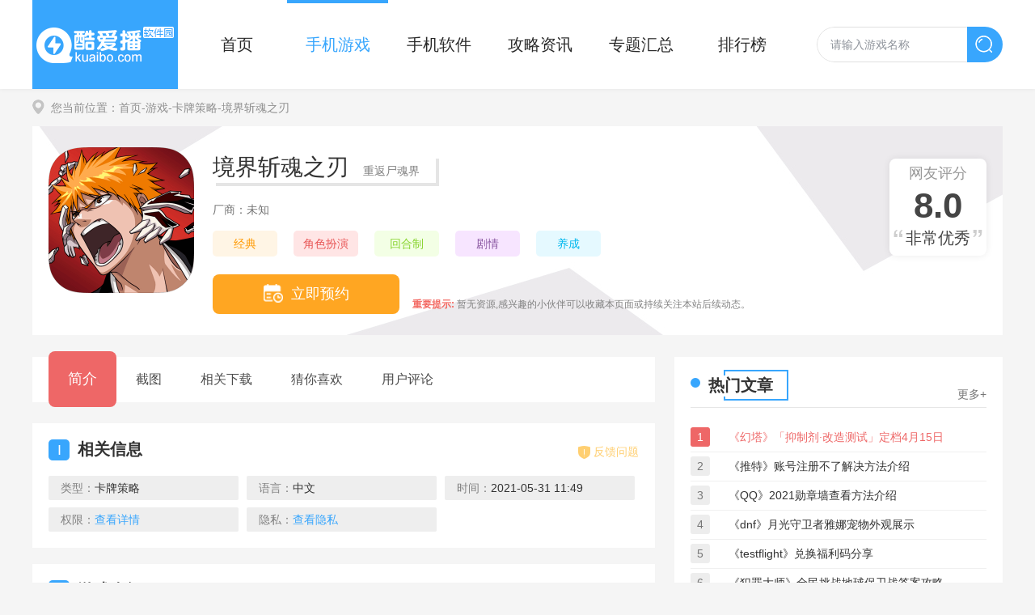

--- FILE ---
content_type: text/html; charset=UTF-8
request_url: https://www.kuaibo.com/game/2012.html
body_size: 10346
content:

<!DOCTYPE html>
<html>
<head>
<meta charset="utf-8" />
<meta http-equiv="X-UA-Compatible" content="IE=edge,chrome=1" />
<title>境界斩魂之刃游戏预约-境界斩魂之刃官方安卓版预约V1.0-酷爱播软件园</title>
<meta name="keywords" content="境界斩魂之刃,境界斩魂之刃游戏预约,境界斩魂之刃官方安卓版"/>
<meta name="description" content="《境界;斩魂之刃》是由原作《BLEACH境·界》正版授权的回合制卡牌养成游戏，本作继承了原作的世界观与基本设定，采用精细的3D建模将角色的形象招牌技能完美还原，在原作的剧情展开之上添加了味道纯正的原创故事，邀请原班声优阵容的同时对经典的OP进行了重置，原作粉丝千万不要错过。"/>
<meta http-equiv="mobile-agent" content="format=xhtml; url=https://m.kuaibo.com/game/2012.html">
<meta http-equiv="mobile-agent" content="format=html5; url=https://m.kuaibo.com/game/2012.html">
<link rel="shortcut icon" href="/favicon.ico" type="image/x-icon" />
<link rel="stylesheet" type="text/css" href="https://www.kuaibo.com/public/css/screenshot.css"/>
<link type="text/css" rel="stylesheet" href="https://www.kuaibo.com/public/css/style.css" />
<script>pageConfig = window.pageConfig = { "cid": 2}</script>
<script src="https://www.kuaibo.com/public/js/jquery1.9.1.min.js"></script>
<script type="application/ld+json">
        {
            "@context": "https://ziyuan.baidu.com/contexts/combrian.jsonld",
            "@id": "https://www.kuaibo.com/game/2012.html",
            
            "title": "境界斩魂之刃游戏预约-境界斩魂之刃官方安卓版预约V1.0-酷爱播软件园",
            "images": [
                "https://img.kuaibo.com/up/202105/311149266kwc.png",
            ],
            "description": "《境界;斩魂之刃》是由原作《BLEACH境·界》正版授权的回合制卡牌养成游戏，本作继承了原作的世界观与基本设定，采用精细的3D建模将角色的形象招牌技能完美还原，在原作的剧情展开之上添加了味道纯正的原创故事，邀请原班声优阵容的同时对经典的OP进行了重置，原作粉丝千万不要错过。",
            "pubDate": "2021-05-31T11:49:25",
            "upDate": "2021-05-31T11:49:25",
        }
</script>
</head>
<!-- <script type="text/javascript" src="https://www.kuaibo.com/public/js/ip_pb_404.js?v=3.1"></script> -->
<body>

<header>
	<div>
		<a href="/" target="_self" class="logo"><img src="https://www.kuaibo.com/public/img/logo.png" alt=""></a>
		<nav>
		    <a href="https://www.kuaibo.com/" >首页</a>
			<a class="current" href="https://www.kuaibo.com/game/" >手机游戏</a>
			<a href="https://www.kuaibo.com/soft/" >手机软件</a>
			<a href="https://www.kuaibo.com/gl/" >攻略资讯</a>
			<a href="https://www.kuaibo.com/heji/" >专题汇总</a>
			<a href="https://www.kuaibo.com/top/" >排行榜</a>
		</nav>
		<form id="searchForm" target="_blank" action="/downs/search/" method="post" >
		    <input id="bdcs" class="text" type="text" name="search" placeholder="请输入游戏名称" value="">
		    <input type="button" class="btnSearch" value="搜索">
		</form>    
	</div>
</header>
<div class="wrap">
	<div class="crumb"><i class="ico"></i>您当前位置：<a href="https://www.kuaibo.com/" target="_blank">首页</a><a href="/game/" target="_blank">-游戏</a><a href="https://www.kuaibo.com/game/2-1-1.html" target="_blank">-卡牌策略</a>-境界斩魂之刃</div>
	<section class="kgTop clearfix">
			<img src="https://img.kuaibo.com/up/202105/311149266kwc.png" alt="境界斩魂之刃">
			<div class="info">
				<div class="name"><h1>境界斩魂之刃</h1>重返尸魂界<i class="ico gf"></i></div>
				<p class="cs"><span>厂商：未知</span>
				<p class="tag"><a href="/heji/jingdian/" target="_blank">经典</a><a href="/heji/juesebanyan/" target="_blank">角色扮演</a><a href="/heji/huihezhi/" target="_blank">回合制</a><a href="/heji/juqing/" target="_blank">剧情</a><a href="/heji/yangcheng/" target="_blank">养成</a></p>
				<div class="linkBtn downbtn" id="2012" type="1" >				
                    <button class="orderBtn"><i class="ico"></i>立即预约</button><p class="oTip"><em>重要提示:</em>暂无资源,感兴趣的小伙伴可以收藏本页面或持续关注本站后续动态。</p>
				</div>
			</div>
			<div class="kgrade"><span>网友评分</span><strong>8.0</strong><p>非常优秀</p></div>
			<!-- <div class="nograde"><p>暂无评分</p></div> -->
	</section>
	<div class="kgL">
		<section class="kgNav">
			<ul class="clearfix">
				<li class="ji current">简介</li>
				<li class="jt">截图</li>
				<li class="xz">相关下载</li>
				<li class="xh">猜你喜欢</li>
				<li class="pl">用户评论</li>
			</ul>
		</section>
		
		<section class="kgInfo">
			<div class="kgTit"><em><i>I</i>相关信息</em><div class="feBaBtn"><i class="ico"></i>反馈问题</div></div>
			<ul>
				<li>类型：<span>卡牌策略</span></li>
					

				<li>语言：<span>中文</span></li>
				<li>时间：<span>2021-05-31 11:49</span></li>
				
				<li>权限：<em class="gPower">查看详情</em></li>
				<li>隐私：<em class="gSecret">查看隐私</em></li>
			</ul>
		</section>
		
		<section class="kgCont">
			<div class="kgTit"><em><i>I</i>游戏介绍</em></div>
			<div class="contHid hAuto">
				<div class="cont">
					<p style="text-indent:2em;">
	<strong>《境界;斩魂之刃》</strong>是由原作《BLEACH境·界》正版授权的回合制卡牌养成游戏，本作继承了原作的世界观与基本设定，采用精细的3D建模将角色的形象招牌技能完美还原，在原作的剧情展开之上添加了味道纯正的原创故事，邀请原班声优阵容的同时对经典的OP进行了重置，原作粉丝千万不要错过。
</p>
<h3 style="text-indent:0em;">
	游戏特色
</h3>
<p style="text-indent:2em;">
	1、死火海少年民工漫御三家之一强势归来，回味当年追番的感觉。
</p>
<p style="text-indent:2em;">
	2、原作要素完美还原，深入解析剧情与角色核心，力求带来一个最纯正的尸魂界。
</p>
<p style="text-indent:2em;">
	3、原班声优人马联袂出演，让经典的角色重回玩家视野。
</p>
<h3 style="text-indent:0em;">
	游戏亮点
</h3>
<p style="text-indent:2em;">
	1、章节式的剧情推进模式，还原原作从尸魂界到蓝染篇的经典剧情。
</p>
<p style="text-indent:2em;">
	2、特色的角色养成机制，与角色一同成长的同时建立深厚的羁绊。
</p>
<p style="text-indent:2em;">
	3、风味纯正的原创展开，对原作世界的独特理解与设定补完。
</p>
<h3 style="text-indent:0em;">
	游戏优势
</h3>
<p style="text-indent:2em;">
	1、还原原作角色经典技能的战斗模式，把握最合适的时机使用卍解。
</p>
<p style="text-indent:2em;">
	2、精致的建模与流畅的动作设计辅以亮眼的声光特效带给玩家最极致的反馈手感。
</p>
<p style="text-indent:2em;">
	3、精湛的演出手法让玩家重新回忆当年的热血体验，体验角色必杀扑面而来的魄力。
</p>											
			    </div>									
				<div class="linear"></div>
			</div>	
			<div class="nextPre">
      <p>上一篇：<a href="https://www.kuaibo.com/game/2011.html">王权</a></p>
      <p>下一篇：<a href="https://www.kuaibo.com/game/2013.html">阿尔比恩OL</a></p></div>
		</section>
		
		<section class="screenshot">
			<div class="kgTit"><em><i>P</i>截图</em></div>
			<div class="intro">
			    <div class="slider-contain">
			        <i class="gLeft" onclick="hscroll2('sSlider','right',1,1,2)"></i>
			        <i class="gRight" onclick="hscroll2('sSlider','left',1,1,2)"></i>
			        <div class="slider-inner-contain" id="sSlider">
			            <ul class="img-slider">
                            <li>
                                <a href="https://img.kuaibo.com/up/202105/31113406rh8z.jpg" onclick="return false;" data-lightbox="screenshots">
                                    <div class="img-item"><img src="https://img.kuaibo.com/up/202105/31113406rh8z.jpg" alt="境界斩魂之刃截图1"></div>
                                </a>
                            </li>
                            <li>
                                <a href="https://img.kuaibo.com/up/202105/31113405yxsp.jpg" onclick="return false;" data-lightbox="screenshots">
                                    <div class="img-item"><img src="https://img.kuaibo.com/up/202105/31113405yxsp.jpg" alt="境界斩魂之刃截图2"></div>
                                </a>
                            </li>
                            <li>
                                <a href="https://img.kuaibo.com/up/202105/31113405kwmc.jpg" onclick="return false;" data-lightbox="screenshots">
                                    <div class="img-item"><img src="https://img.kuaibo.com/up/202105/31113405kwmc.jpg" alt="境界斩魂之刃截图3"></div>
                                </a>
                            </li>
                            <li>
                                <a href="https://img.kuaibo.com/up/202105/31113405cdzs.jpg" onclick="return false;" data-lightbox="screenshots">
                                    <div class="img-item"><img src="https://img.kuaibo.com/up/202105/31113405cdzs.jpg" alt="境界斩魂之刃截图4"></div>
                                </a>
                            </li>
                            <li>
                                <a href="https://img.kuaibo.com/up/202105/311134055g2s.jpg" onclick="return false;" data-lightbox="screenshots">
                                    <div class="img-item"><img src="https://img.kuaibo.com/up/202105/311134055g2s.jpg" alt="境界斩魂之刃截图5"></div>
                                </a>
                            </li>
  
			            </ul>
			        </div>
			    </div>
			</div>
		</section>
		
		<section class="kgGame">
			<div class="kgTit"><em><i>D</i>相关下载</em></div>
			<ul>
                <li>
				    <a href="https://www.kuaibo.com/game/1969.html" target="_blank" title="钢弹争锋对决">
				        <img src="https://img.kuaibo.com/up/202105/26113134mcet.png" alt="钢弹争锋对决">
				        <div>
				            <p class="name">钢弹争锋对决</p>
				            <p><span>动作竞技</span>|<span>6.2<i class="ico"></i></span></p>
				            <span class="btn">查看 </span>
				        </div>
				    </a>            
				</li>
                <li>
				    <a href="https://www.kuaibo.com/game/1927.html" target="_blank" title="足球小将翼梦幻队伍">
				        <img src="https://img.kuaibo.com/up/202105/211939174iit.png" alt="足球小将翼梦幻队伍">
				        <div>
				            <p class="name">足球小将翼梦幻队伍</p>
				            <p><span>角色扮演</span>|<span>7.8<i class="ico"></i></span></p>
				            <span class="btn">下载 </span>
				        </div>
				    </a>            
				</li>
                <li>
				    <a href="https://www.kuaibo.com/game/1869.html" target="_blank" title="通灵王发奋战记">
				        <img src="https://img.kuaibo.com/up/202105/19095414p5xc.png" alt="通灵王发奋战记">
				        <div>
				            <p class="name">通灵王发奋战记</p>
				            <p><span>角色扮演</span>|<span>8.6<i class="ico"></i></span></p>
				            <span class="btn">查看 </span>
				        </div>
				    </a>            
				</li>
                <li>
				    <a href="https://www.kuaibo.com/game/1830.html" target="_blank" title="西行纪燃魂">
				        <img src="https://img.kuaibo.com/up/202105/17142345gw6z.png" alt="西行纪燃魂">
				        <div>
				            <p class="name">西行纪燃魂</p>
				            <p><span>角色扮演</span>|<span>7.3<i class="ico"></i></span></p>
				            <span class="btn">查看 </span>
				        </div>
				    </a>            
				</li>
                <li>
				    <a href="https://www.kuaibo.com/game/1829.html" target="_blank" title="一拳超人正义执行">
				        <img src="https://img.kuaibo.com/up/202105/17135430dvwg.png" alt="一拳超人正义执行">
				        <div>
				            <p class="name">一拳超人正义执行</p>
				            <p><span>角色扮演</span>|<span>9.1<i class="ico"></i></span></p>
				            <span class="btn">查看 </span>
				        </div>
				    </a>            
				</li>
                <li>
				    <a href="https://www.kuaibo.com/game/1798.html" target="_blank" title="ProjectFighter">
				        <img src="https://img.kuaibo.com/up/202105/16211913z5vz.png" alt="ProjectFighter">
				        <div>
				            <p class="name">ProjectFighter</p>
				            <p><span>街机格斗</span>|<span>6.4<i class="ico"></i></span></p>
				            <span class="btn">查看 </span>
				        </div>
				    </a>            
				</li>
                <li>
				    <a href="https://www.kuaibo.com/game/1784.html" target="_blank" title="排球少年">
				        <img src="https://img.kuaibo.com/up/202105/14180127ht77.jpg" alt="排球少年">
				        <div>
				            <p class="name">排球少年</p>
				            <p><span>体育竞技</span>|<span>6.7<i class="ico"></i></span></p>
				            <span class="btn">查看 </span>
				        </div>
				    </a>            
				</li>
                <li>
				    <a href="https://www.kuaibo.com/game/1758.html" target="_blank" title="工作细胞">
				        <img src="https://img.kuaibo.com/up/202105/20174407dh6a.png" alt="工作细胞">
				        <div>
				            <p class="name">工作细胞</p>
				            <p><span>角色扮演</span>|<span>6.0<i class="ico"></i></span></p>
				            <span class="btn">查看 </span>
				        </div>
				    </a>            
				</li>
                <li>
				    <a href="https://www.kuaibo.com/game/1709.html" target="_blank" title="幽游白书极限战魂">
				        <img src="https://img.kuaibo.com/up/202105/14094702hzzj.png" alt="幽游白书极限战魂">
				        <div>
				            <p class="name">幽游白书极限战魂</p>
				            <p><span>街机格斗</span>|<span>6.8<i class="ico"></i></span></p>
				            <span class="btn">查看 </span>
				        </div>
				    </a>            
				</li>
			</ul>
		</section>
	
		
		<section class="kgLike tabBoxs">
			<div class="kgTit"><em><i>L</i>猜你喜欢</em><a href="https://www.kuaibo.com/heji/" target="_blank">更多+</a></div>
			<div class="tabMenus">
                <span class="current" >经典</span>
                <span  >角色扮演</span>
                <span  >回合制</span>
                <span  >剧情</span>
                <span  >养成</span>
            </div>
			<div class="tabConts">
				<div class="subBoxs ">
					<div class="tabTop">
						<a href="/heji/jingdian/" target="_blank" title="经典手机游戏合集"><img src="https://img.kuaibo.com/bgame/202103/021151392qyq.jpg" alt="经典手机游戏合集"></a>
						<div class="dec">
							<a href="/heji/jingdian/" target="_blank">经典手机游戏合集</a>
							<p>说起经典手机游戏相信大家脑海里比比皆是，尤其是80，90后的朋友们童年小时候玩的最多的就是街机游戏，相信很多朋友还是记忆犹新吧。那么，我们当年曾经玩过的经典手机游戏有哪些呢？今天，快播软件园小编芒果味的怪咖给大家搜集整理了所以经典手机游戏合集，欢迎大家前来选择下载体验。</p>
							<span>【 53款 】</span>
						</div>
					</div>
					<ul>
						<li>
						    <a href="/game/2008.html" target="_blank" title="脑叶公司">
                                <img src="https://img.kuaibo.com/up/202105/31093743kcmf.png" alt="脑叶公司">
						        <div>
						            <p class="name">脑叶公司</p>
						            <p><span>模拟经营</span>|<span>8.6<i class="ico"></i></span></p>
						            <span class="btn">下载 </span>
						        </div>
						    </a>            
						</li>
						<li>
						    <a href="/game/1992.html" target="_blank" title="勇者斗恶龙12被选中的命运之炎">
                                <img src="https://img.kuaibo.com/up/202105/28110715snal.jpg" alt="勇者斗恶龙12被选中的命运之炎">
						        <div>
						            <p class="name">勇者斗恶龙12被选中的命运之炎</p>
						            <p><span>角色扮演</span>|<span>6.1<i class="ico"></i></span></p>
						            <span class="btn">查看 </span>
						        </div>
						    </a>            
						</li>
						<li>
						    <a href="/game/1991.html" target="_blank" title="勇者斗恶龙寻宝家">
                                <img src="https://img.kuaibo.com/up/202105/28104459mro7.jpg" alt="勇者斗恶龙寻宝家">
						        <div>
						            <p class="name">勇者斗恶龙寻宝家</p>
						            <p><span>角色扮演</span>|<span>6.9<i class="ico"></i></span></p>
						            <span class="btn">查看 </span>
						        </div>
						    </a>            
						</li>
						<li>
						    <a href="/game/1990.html" target="_blank" title="勇者斗恶龙3HD 2D版">
                                <img src="https://img.kuaibo.com/up/202105/28102643awhv.jpg" alt="勇者斗恶龙3HD 2D版">
						        <div>
						            <p class="name">勇者斗恶龙3HD 2D版</p>
						            <p><span>角色扮演</span>|<span>7.3<i class="ico"></i></span></p>
						            <span class="btn">查看 </span>
						        </div>
						    </a>            
						</li>
						<li>
						    <a href="/game/1989.html" target="_blank" title="勇者斗恶龙X觉醒的五种族离线版">
                                <img src="https://img.kuaibo.com/up/202105/28100942qpfn.jpg" alt="勇者斗恶龙X觉醒的五种族离线版">
						        <div>
						            <p class="name">勇者斗恶龙X觉醒的五种族离线版</p>
						            <p><span>角色扮演</span>|<span>7.6<i class="ico"></i></span></p>
						            <span class="btn">查看 </span>
						        </div>
						    </a>            
						</li>
						<li>
						    <a href="/game/1988.html" target="_blank" title="勇者斗恶龙擦擦乐">
                                <img src="https://img.kuaibo.com/up/202105/28094625njjx.jpg" alt="勇者斗恶龙擦擦乐">
						        <div>
						            <p class="name">勇者斗恶龙擦擦乐</p>
						            <p><span>休闲益智</span>|<span>6.9<i class="ico"></i></span></p>
						            <span class="btn">查看 </span>
						        </div>
						    </a>            
						</li>
						<li>
						    <a href="/game/1976.html" target="_blank" title="BIMO JAM">
                                <img src="https://img.kuaibo.com/up/202105/26173158esvr.jpg" alt="BIMO JAM">
						        <div>
						            <p class="name">BIMO JAM</p>
						            <p><span>音乐舞蹈</span>|<span>8.5<i class="ico"></i></span></p>
						            <span class="btn">查看 </span>
						        </div>
						    </a>            
						</li>
						<li>
						    <a href="/game/1969.html" target="_blank" title="钢弹争锋对决">
                                <img src="https://img.kuaibo.com/up/202105/26113134mcet.png" alt="钢弹争锋对决">
						        <div>
						            <p class="name">钢弹争锋对决</p>
						            <p><span>动作竞技</span>|<span>6.2<i class="ico"></i></span></p>
						            <span class="btn">查看 </span>
						        </div>
						    </a>            
						</li>
						<li>
						    <a href="/game/1927.html" target="_blank" title="足球小将翼梦幻队伍">
                                <img src="https://img.kuaibo.com/up/202105/211939174iit.png" alt="足球小将翼梦幻队伍">
						        <div>
						            <p class="name">足球小将翼梦幻队伍</p>
						            <p><span>角色扮演</span>|<span>7.8<i class="ico"></i></span></p>
						            <span class="btn">下载 </span>
						        </div>
						    </a>            
						</li>
					</ul>	
				</div>
				<div class="subBoxs hide">
					<div class="tabTop">
						<a href="/heji/juesebanyan/" target="_blank" title="角色扮演大全"><img src="https://img.kuaibo.com/up/202103/09154425pcsd.jpg" alt="角色扮演大全"></a>
						<div class="dec">
							<a href="/heji/juesebanyan/" target="_blank">角色扮演大全</a>
							<p>在这里你可以扮演游戏中的任何一人，你可以是公司创始人也可以是教师、军官，也可以是古代皇帝、王孙贵族、翩翩公子，在角色扮演的游戏世界只有你想不到的，没有你做不到的。今天，快播软件园小编给大家带来当下最火最受大家欢迎的角色扮演游戏大全，欢迎大家前来下载使用。</p>
							<span>【 534款 】</span>
						</div>
					</div>
					<ul>
						<li>
						    <a href="/game/2013.html" target="_blank" title="阿尔比恩OL">
                                <img src="https://img.kuaibo.com/up/202105/311312497nxe.png" alt="阿尔比恩OL">
						        <div>
						            <p class="name">阿尔比恩OL</p>
						            <p><span>角色扮演</span>|<span>6.7<i class="ico"></i></span></p>
						            <span class="btn">查看 </span>
						        </div>
						    </a>            
						</li>
						<li>
						    <a href="/game/2011.html" target="_blank" title="王权">
                                <img src="https://img.kuaibo.com/up/202105/31105701fp2q.png" alt="王权">
						        <div>
						            <p class="name">王权</p>
						            <p><span>角色扮演</span>|<span>7.6<i class="ico"></i></span></p>
						            <span class="btn">下载 </span>
						        </div>
						    </a>            
						</li>
						<li>
						    <a href="/game/2010.html" target="_blank" title="小兵步枪">
                                <img src="https://img.kuaibo.com/up/202105/31103703vw6n.jpg" alt="小兵步枪">
						        <div>
						            <p class="name">小兵步枪</p>
						            <p><span>角色扮演</span>|<span>8.2<i class="ico"></i></span></p>
						            <span class="btn">查看 </span>
						        </div>
						    </a>            
						</li>
						<li>
						    <a href="/game/2009.html" target="_blank" title="以撒的结合忏悔">
                                <img src="https://img.kuaibo.com/up/202105/31095957kjyw.png" alt="以撒的结合忏悔">
						        <div>
						            <p class="name">以撒的结合忏悔</p>
						            <p><span>角色扮演</span>|<span>7.3<i class="ico"></i></span></p>
						            <span class="btn">查看 </span>
						        </div>
						    </a>            
						</li>
						<li>
						    <a href="/game/2008.html" target="_blank" title="脑叶公司">
                                <img src="https://img.kuaibo.com/up/202105/31093743kcmf.png" alt="脑叶公司">
						        <div>
						            <p class="name">脑叶公司</p>
						            <p><span>模拟经营</span>|<span>8.6<i class="ico"></i></span></p>
						            <span class="btn">下载 </span>
						        </div>
						    </a>            
						</li>
						<li>
						    <a href="/game/2007.html" target="_blank" title="欧洲火车驾驶员">
                                <img src="https://img.kuaibo.com/up/202105/30220402fqrj.jpg" alt="欧洲火车驾驶员">
						        <div>
						            <p class="name">欧洲火车驾驶员</p>
						            <p><span>休闲益智</span>|<span>6.4<i class="ico"></i></span></p>
						            <span class="btn">下载 </span>
						        </div>
						    </a>            
						</li>
						<li>
						    <a href="/game/2006.html" target="_blank" title="邪恶城市火柴人">
                                <img src="https://img.kuaibo.com/up/202105/29230225kgx4.png" alt="邪恶城市火柴人">
						        <div>
						            <p class="name">邪恶城市火柴人</p>
						            <p><span>角色扮演</span>|<span>8.8<i class="ico"></i></span></p>
						            <span class="btn">下载 </span>
						        </div>
						    </a>            
						</li>
						<li>
						    <a href="/game/2003.html" target="_blank" title="乞讨大师">
                                <img src="https://img.kuaibo.com/up/202105/28175928fuhf.png" alt="乞讨大师">
						        <div>
						            <p class="name">乞讨大师</p>
						            <p><span>角色扮演</span>|<span>9.2<i class="ico"></i></span></p>
						            <span class="btn">下载 </span>
						        </div>
						    </a>            
						</li>
						<li>
						    <a href="/game/2002.html" target="_blank" title="百年人生">
                                <img src="https://img.kuaibo.com/up/202105/281632193lxp.jpg" alt="百年人生">
						        <div>
						            <p class="name">百年人生</p>
						            <p><span>角色扮演</span>|<span>8.8<i class="ico"></i></span></p>
						            <span class="btn">下载 </span>
						        </div>
						    </a>            
						</li>
					</ul>	
				</div>
				<div class="subBoxs hide">
					<div class="tabTop">
						<a href="/heji/huihezhi/" target="_blank" title="回合制手游大全"><img src="https://img.kuaibo.com/up/202103/11171006i4k7.jpg" alt="回合制手游大全"></a>
						<div class="dec">
							<a href="/heji/huihezhi/" target="_blank">回合制手游大全</a>
							<p>回合手游是一个传统的RPG游戏模式，在作战层面全是以连击为主导的，我方设定好作战內容，随后完毕实际操作，等候另一方的连击，这一类型的游戏也是有很多玩家追随的，今天，小编给大家带来当下最火最受大家欢迎的回合制手游大全，欢迎大家前来下载使用。</p>
							<span>【 62款 】</span>
						</div>
					</div>
					<ul>
						<li>
						    <a href="/game/2012.html" target="_blank" title="境界斩魂之刃">
                                <img src="https://img.kuaibo.com/up/202105/311149266kwc.png" alt="境界斩魂之刃">
						        <div>
						            <p class="name">境界斩魂之刃</p>
						            <p><span>卡牌策略</span>|<span>8.0<i class="ico"></i></span></p>
						            <span class="btn">查看 </span>
						        </div>
						    </a>            
						</li>
						<li>
						    <a href="/game/1992.html" target="_blank" title="勇者斗恶龙12被选中的命运之炎">
                                <img src="https://img.kuaibo.com/up/202105/28110715snal.jpg" alt="勇者斗恶龙12被选中的命运之炎">
						        <div>
						            <p class="name">勇者斗恶龙12被选中的命运之炎</p>
						            <p><span>角色扮演</span>|<span>6.1<i class="ico"></i></span></p>
						            <span class="btn">查看 </span>
						        </div>
						    </a>            
						</li>
						<li>
						    <a href="/game/1991.html" target="_blank" title="勇者斗恶龙寻宝家">
                                <img src="https://img.kuaibo.com/up/202105/28104459mro7.jpg" alt="勇者斗恶龙寻宝家">
						        <div>
						            <p class="name">勇者斗恶龙寻宝家</p>
						            <p><span>角色扮演</span>|<span>6.9<i class="ico"></i></span></p>
						            <span class="btn">查看 </span>
						        </div>
						    </a>            
						</li>
						<li>
						    <a href="/game/1990.html" target="_blank" title="勇者斗恶龙3HD 2D版">
                                <img src="https://img.kuaibo.com/up/202105/28102643awhv.jpg" alt="勇者斗恶龙3HD 2D版">
						        <div>
						            <p class="name">勇者斗恶龙3HD 2D版</p>
						            <p><span>角色扮演</span>|<span>7.3<i class="ico"></i></span></p>
						            <span class="btn">查看 </span>
						        </div>
						    </a>            
						</li>
						<li>
						    <a href="/game/1989.html" target="_blank" title="勇者斗恶龙X觉醒的五种族离线版">
                                <img src="https://img.kuaibo.com/up/202105/28100942qpfn.jpg" alt="勇者斗恶龙X觉醒的五种族离线版">
						        <div>
						            <p class="name">勇者斗恶龙X觉醒的五种族离线版</p>
						            <p><span>角色扮演</span>|<span>7.6<i class="ico"></i></span></p>
						            <span class="btn">查看 </span>
						        </div>
						    </a>            
						</li>
						<li>
						    <a href="/game/1977.html" target="_blank" title="D CIDE TRAUMEREI">
                                <img src="https://img.kuaibo.com/up/202105/26175347mlj0.png" alt="D CIDE TRAUMEREI">
						        <div>
						            <p class="name">D CIDE TRAUMEREI</p>
						            <p><span>角色扮演</span>|<span>8.1<i class="ico"></i></span></p>
						            <span class="btn">查看 </span>
						        </div>
						    </a>            
						</li>
						<li>
						    <a href="/game/1949.html" target="_blank" title="法洛伊幻境">
                                <img src="https://img.kuaibo.com/up/202105/25103904t214.png" alt="法洛伊幻境">
						        <div>
						            <p class="name">法洛伊幻境</p>
						            <p><span>卡牌策略</span>|<span>6.1<i class="ico"></i></span></p>
						            <span class="btn">查看 </span>
						        </div>
						    </a>            
						</li>
						<li>
						    <a href="/game/1945.html" target="_blank" title="月光騎士LunachroR Returns">
                                <img src="https://img.kuaibo.com/up/202105/24173704rxr8.jpg" alt="月光騎士LunachroR Returns">
						        <div>
						            <p class="name">月光騎士LunachroR Returns</p>
						            <p><span>角色扮演</span>|<span>8.6<i class="ico"></i></span></p>
						            <span class="btn">下载 </span>
						        </div>
						    </a>            
						</li>
						<li>
						    <a href="/game/1829.html" target="_blank" title="一拳超人正义执行">
                                <img src="https://img.kuaibo.com/up/202105/17135430dvwg.png" alt="一拳超人正义执行">
						        <div>
						            <p class="name">一拳超人正义执行</p>
						            <p><span>角色扮演</span>|<span>9.1<i class="ico"></i></span></p>
						            <span class="btn">查看 </span>
						        </div>
						    </a>            
						</li>
					</ul>	
				</div>
				<div class="subBoxs hide">
					<div class="tabTop">
						<a href="/heji/juqing/" target="_blank" title="剧情类手游合集"><img src="https://img.kuaibo.com/up/202103/11173239bpmx.jpg" alt="剧情类手游合集"></a>
						<div class="dec">
							<a href="/heji/juqing/" target="_blank">剧情类手游合集</a>
							<p>剧情类手游是一种游戏玩家能够随意选择故事情节的发展趋势的手机游戏，这类手游游戏小故事的故事情节十分精彩纷呈，有多种多样结果等游戏玩家来开启，那么有哪些好玩的剧情手游呢，今天，小编给大家带来当下最火最受大家欢迎的剧情类手游合集，欢迎大家前来下载使用。</p>
							<span>【 154款 】</span>
						</div>
					</div>
					<ul>
						<li>
						    <a href="/game/2041.html" target="_blank" title="可怕的高中邪恶老师">
                                <img src="https://img.kuaibo.com/up/202106/17095744ahkm.jpg" alt="可怕的高中邪恶老师">
						        <div>
						            <p class="name">可怕的高中邪恶老师</p>
						            <p><span>模拟经营</span>|<span>7.2<i class="ico"></i></span></p>
						            <span class="btn">下载 </span>
						        </div>
						    </a>            
						</li>
						<li>
						    <a href="/game/2037.html" target="_blank" title="修普诺斯">
                                <img src="https://img.kuaibo.com/up/202106/11092149wpap.png" alt="修普诺斯">
						        <div>
						            <p class="name">修普诺斯</p>
						            <p><span>找物解谜</span>|<span>7.8<i class="ico"></i></span></p>
						            <span class="btn">查看 </span>
						        </div>
						    </a>            
						</li>
						<li>
						    <a href="/game/2035.html" target="_blank" title="凭夜之村">
                                <img src="https://img.kuaibo.com/up/202106/10131441vvsd.jpg" alt="凭夜之村">
						        <div>
						            <p class="name">凭夜之村</p>
						            <p><span>模拟经营</span>|<span>7.2<i class="ico"></i></span></p>
						            <span class="btn">下载 </span>
						        </div>
						    </a>            
						</li>
						<li>
						    <a href="/game/2026.html" target="_blank" title="末世启示录">
                                <img src="https://img.kuaibo.com/up/202106/05144033xoub.png" alt="末世启示录">
						        <div>
						            <p class="name">末世启示录</p>
						            <p><span>宠物养成</span>|<span>8.6<i class="ico"></i></span></p>
						            <span class="btn">下载 </span>
						        </div>
						    </a>            
						</li>
						<li>
						    <a href="/game/2024.html" target="_blank" title="lostlife">
                                <img src="https://img.kuaibo.com/up/202106/04134512ckpw.png" alt="lostlife">
						        <div>
						            <p class="name">lostlife</p>
						            <p><span>宠物养成</span>|<span>8.6<i class="ico"></i></span></p>
						            <span class="btn">下载 </span>
						        </div>
						    </a>            
						</li>
						<li>
						    <a href="/game/2011.html" target="_blank" title="王权">
                                <img src="https://img.kuaibo.com/up/202105/31105701fp2q.png" alt="王权">
						        <div>
						            <p class="name">王权</p>
						            <p><span>角色扮演</span>|<span>7.6<i class="ico"></i></span></p>
						            <span class="btn">下载 </span>
						        </div>
						    </a>            
						</li>
						<li>
						    <a href="/game/2009.html" target="_blank" title="以撒的结合忏悔">
                                <img src="https://img.kuaibo.com/up/202105/31095957kjyw.png" alt="以撒的结合忏悔">
						        <div>
						            <p class="name">以撒的结合忏悔</p>
						            <p><span>角色扮演</span>|<span>7.3<i class="ico"></i></span></p>
						            <span class="btn">查看 </span>
						        </div>
						    </a>            
						</li>
						<li>
						    <a href="/game/2000.html" target="_blank" title="旅人战记阿拉灯神丁">
                                <img src="https://img.kuaibo.com/up/202105/28155839ihxp.png" alt="旅人战记阿拉灯神丁">
						        <div>
						            <p class="name">旅人战记阿拉灯神丁</p>
						            <p><span>卡牌策略</span>|<span>6.1<i class="ico"></i></span></p>
						            <span class="btn">下载 </span>
						        </div>
						    </a>            
						</li>
						<li>
						    <a href="/game/1992.html" target="_blank" title="勇者斗恶龙12被选中的命运之炎">
                                <img src="https://img.kuaibo.com/up/202105/28110715snal.jpg" alt="勇者斗恶龙12被选中的命运之炎">
						        <div>
						            <p class="name">勇者斗恶龙12被选中的命运之炎</p>
						            <p><span>角色扮演</span>|<span>6.1<i class="ico"></i></span></p>
						            <span class="btn">查看 </span>
						        </div>
						    </a>            
						</li>
					</ul>	
				</div>
				<div class="subBoxs hide">
					<div class="tabTop">
						<a href="/heji/yangcheng/" target="_blank" title="养成手游合集"><img src="https://img.kuaibo.com/up/202103/12115831qxir.jpg" alt="养成手游合集"></a>
						<div class="dec">
							<a href="/heji/yangcheng/" target="_blank">养成手游合集</a>
							<p>养成类游戏是很多玩家喜爱的游戏，随着时代的发展，很多养成类手机游戏也如雨后春笋，让人应接不暇，那么有哪些好玩的养成类手机游戏让人眼前一亮呢，今天，小编给大家带来当下最火最受大家欢迎的养成手游合集，欢迎大家前来下载使用，一起来看看吧。</p>
							<span>【 230款 】</span>
						</div>
					</div>
					<ul>
						<li>
						    <a href="/game/2042.html" target="_blank" title="奴隶少女希尔薇">
                                <img src="https://img.kuaibo.com/up/202106/171104479ev0.png" alt="奴隶少女希尔薇">
						        <div>
						            <p class="name">奴隶少女希尔薇</p>
						            <p><span>模拟经营</span>|<span>8.0<i class="ico"></i></span></p>
						            <span class="btn">下载 </span>
						        </div>
						    </a>            
						</li>
						<li>
						    <a href="/game/2041.html" target="_blank" title="可怕的高中邪恶老师">
                                <img src="https://img.kuaibo.com/up/202106/17095744ahkm.jpg" alt="可怕的高中邪恶老师">
						        <div>
						            <p class="name">可怕的高中邪恶老师</p>
						            <p><span>模拟经营</span>|<span>7.2<i class="ico"></i></span></p>
						            <span class="btn">下载 </span>
						        </div>
						    </a>            
						</li>
						<li>
						    <a href="/game/2029.html" target="_blank" title="航海日记2">
                                <img src="https://img.kuaibo.com/up/202106/07113005tihx.jpg" alt="航海日记2">
						        <div>
						            <p class="name">航海日记2</p>
						            <p><span>卡牌策略</span>|<span>7.0<i class="ico"></i></span></p>
						            <span class="btn">查看 </span>
						        </div>
						    </a>            
						</li>
						<li>
						    <a href="/game/2026.html" target="_blank" title="末世启示录">
                                <img src="https://img.kuaibo.com/up/202106/05144033xoub.png" alt="末世启示录">
						        <div>
						            <p class="name">末世启示录</p>
						            <p><span>宠物养成</span>|<span>8.6<i class="ico"></i></span></p>
						            <span class="btn">下载 </span>
						        </div>
						    </a>            
						</li>
						<li>
						    <a href="/game/2024.html" target="_blank" title="lostlife">
                                <img src="https://img.kuaibo.com/up/202106/04134512ckpw.png" alt="lostlife">
						        <div>
						            <p class="name">lostlife</p>
						            <p><span>宠物养成</span>|<span>8.6<i class="ico"></i></span></p>
						            <span class="btn">下载 </span>
						        </div>
						    </a>            
						</li>
						<li>
						    <a href="/game/2012.html" target="_blank" title="境界斩魂之刃">
                                <img src="https://img.kuaibo.com/up/202105/311149266kwc.png" alt="境界斩魂之刃">
						        <div>
						            <p class="name">境界斩魂之刃</p>
						            <p><span>卡牌策略</span>|<span>8.0<i class="ico"></i></span></p>
						            <span class="btn">查看 </span>
						        </div>
						    </a>            
						</li>
						<li>
						    <a href="/game/2002.html" target="_blank" title="百年人生">
                                <img src="https://img.kuaibo.com/up/202105/281632193lxp.jpg" alt="百年人生">
						        <div>
						            <p class="name">百年人生</p>
						            <p><span>角色扮演</span>|<span>8.8<i class="ico"></i></span></p>
						            <span class="btn">下载 </span>
						        </div>
						    </a>            
						</li>
						<li>
						    <a href="/game/1999.html" target="_blank" title="动物玩偶店">
                                <img src="https://img.kuaibo.com/up/202105/281531139y0y.png" alt="动物玩偶店">
						        <div>
						            <p class="name">动物玩偶店</p>
						            <p><span>模拟经营</span>|<span>7.8<i class="ico"></i></span></p>
						            <span class="btn">查看 </span>
						        </div>
						    </a>            
						</li>
						<li>
						    <a href="/game/1987.html" target="_blank" title="仙罗">
                                <img src="https://img.kuaibo.com/up/202105/27145618roiy.png" alt="仙罗">
						        <div>
						            <p class="name">仙罗</p>
						            <p><span>角色扮演</span>|<span>8.8<i class="ico"></i></span></p>
						            <span class="btn">查看 </span>
						        </div>
						    </a>            
						</li>
					</ul>	
				</div>
						
			</div>
		</section>
		<section class="kgComment">
			<div class="kgTit"><em><i>C</i>网友评论</em></div>
			<div class="comTop">
				<textarea name="textarea_name" required placeholder="请写出真实、客观、丰富的游戏评价，更容易获得大家的点赞呢~" rows="3"></textarea>
				<button class="comBtn" type="button">我要发表</button>
			</div>

			<div class="comList">
				<div class="comTit clearfix"><em>最新评论</em><span>共有0条评论</span></div>
				<div class="unlist">
					<div class="empty">暂无评价，赶紧抢占第一个评价~</div>
				</div>
				
				<!-- <div class="comMore"><span>更多</span></div> -->
			</div>
			
		</section>	

	</div>
	
	<div class="kgR">
		<section class="hNRank">
			<div class="hTitle"><em>热门文章<i class="ico"></i></em><a href="https://www.kuaibo.com/gl/" target="_blank">更多+</a></div>
			<ul>
                <li><i>1</i><a href="/gl/256.html" target="_blank" title="幻塔抑制剂改造定档测试时间是什么时候-幻塔抑制剂改造测试定档4月15日">《幻塔》「抑制剂·改造测试」定档4月15日</a></li>
                <li><i>2</i><a href="/gl/512.html" target="_blank" title="推特账号注册不了怎么办-推特账号注册不了解决方法介绍">《推特》账号注册不了解决方法介绍</a></li>
                <li><i>3</i><a href="/gl/768.html" target="_blank" title="qq勋章墙在哪查看2021_qq勋章墙查看方法教程">《QQ》2021勋章墙查看方法介绍</a></li>
                <li><i>4</i><a href="/gl/1024.html" target="_blank" title="dnf51礼包耕耘宠物属性怎么样-月光守卫者雅娜宠物外观展示">《dnf》月光守卫者雅娜宠物外观展示</a></li>
                <li><i>5</i><a href="/gl/1280.html" target="_blank" title="testflight兑换福利码有哪些-testflight兑换福利码分享">《testflight》兑换福利码分享</a></li>
                <li><i>6</i><a href="/gl/1536.html" target="_blank" title="犯罪大师5.6地球保卫战答案是什么-犯罪大师全民挑战地球保卫战攻略介绍">《犯罪大师》全民挑战地球保卫战答案攻略</a></li>
                <li><i>7</i><a href="/gl/1792.html" target="_blank" title="云顶之弈魔女丽桑卓怎么玩-11.9版本魔女丽桑卓阵容玩法攻略">《云顶之弈》11.9版本魔女丽桑卓阵容玩法攻略</a></li>
                <li><i>8</i><a href="/gl/2048.html" target="_blank" title="拼多多商家版怎么发布商品-商家版发布上架商品方法介绍">《拼多多》商家版发布上架商品方法介绍</a></li>
                <li><i>9</i><a href="/gl/2304.html" target="_blank" title="王者荣耀5月21日每日一题答案是什么-5.21微信每日一题答案分享">《王者荣耀》5月21日每日一题答案分享</a></li>
                <li><i>10</i><a href="/gl/2560.html" target="_blank" title="奥奇传说女精灵去衣服图片-奥奇传说女精灵去衣服高清无遮挡">《奥奇传说》女精灵去衣服图片分享</a></li>
	
			</ul>	
		</section>
		<section class="newsGame">
			<div class="hTitle"><em>近期大作<i class="ico"></i></em><a href="https://www.kuaibo.com/game/" target="_blank">更多+</a></div>
			<div class="slider">
			    <ul style="width: 760px; left: -380px;">
	
                        <li>
                            <a href="https://www.kuaibo.com/game/3.html" title="和平精英" target="_blank"><img src="https://img.kuaibo.com/up/202103/08134153vvic.png" alt="和平精英"><p>和平精英</p><span class="btn">下载</span></a>
                            <a href="https://www.kuaibo.com/game/55.html" title="滑雪大冒险2" target="_blank"><img src="https://img.kuaibo.com/up/202103/18100656uqca.png" alt="滑雪大冒险2"><p>滑雪大冒险2</p><span class="btn">下载</span></a>
                            <a href="https://www.kuaibo.com/game/54.html" title="神庙逃亡2" target="_blank"><img src="https://img.kuaibo.com/up/202103/18094517nb44.png" alt="神庙逃亡2"><p>神庙逃亡2</p><span class="btn">下载</span></a>
                            <a href="https://www.kuaibo.com/game/12.html" title="火影忍者" target="_blank"><img src="https://img.kuaibo.com/up/202103/151609155ql3.png" alt="火影忍者"><p>火影忍者</p><span class="btn">下载</span></a>
                            <a href="https://www.kuaibo.com/game/13.html" title="阴阳师" target="_blank"><img src="https://img.kuaibo.com/up/202103/15170745stq1.png" alt="阴阳师"><p>阴阳师</p><span class="btn">下载</span></a>
                            <a href="https://www.kuaibo.com/game/14.html" title="纪念碑谷" target="_blank"><img src="https://img.kuaibo.com/up/202103/15172536f3rf.png" alt="纪念碑谷"><p>纪念碑谷</p><span class="btn">下载</span></a>
						</li>
                        <li>
                            <a href="https://www.kuaibo.com/game/15.html" title="和平精英国际服" target="_blank"><img src="https://img.kuaibo.com/up/202103/151728234khi.jpg" alt="和平精英国际服"><p>和平精英国际服</p><span class="btn">下载</span></a>
                            <a href="https://www.kuaibo.com/game/16.html" title="游戏王：决斗链接" target="_blank"><img src="https://img.kuaibo.com/up/202103/16093904lmpr.png" alt="游戏王：决斗链接"><p>游戏王：决斗链接</p><span class="btn">下载</span></a>
                            <a href="https://www.kuaibo.com/game/17.html" title="月圆之‪夜‬" target="_blank"><img src="https://img.kuaibo.com/up/202103/16102108hjff.png" alt="月圆之‪夜‬"><p>月圆之‪夜‬</p><span class="btn">下载</span></a>
                            <a href="https://www.kuaibo.com/game/18.html" title="这是我的战争" target="_blank"><img src="https://img.kuaibo.com/up/202103/16104008bptg.png" alt="这是我的战争"><p>这是我的战争</p><span class="btn">下载</span></a>
                            <a href="https://www.kuaibo.com/game/99.html" title="打工人" target="_blank"><img src="https://img.kuaibo.com/up/202103/19165928a3hn.jpg" alt="打工人"><p>打工人</p><span class="btn">下载</span></a>
                            <a href="https://www.kuaibo.com/game/555.html" title="航海王热血航线" target="_blank"><img src="https://img.kuaibo.com/up/202104/13135033lqsg.png" alt="航海王热血航线"><p>航海王热血航线</p><span class="btn">下载</span></a>
						</li>
				</ul>
			    <div class="dot"></div>
			</div>		
		</section>
		<section class="hotTp">
			<div class="hTitle"><em>热门合集<i class="ico"></i></em><a href="https://www.kuaibo.com/heji/" target="_blank">更多+</a></div>
			<ul>
                <li>
				    <a href="https://www.kuaibo.com/heji/yizhi/" target="_blank" title="益智游戏合集">
						<img src="https://img.kuaibo.com/up/202103/15140405rdv3.jpg" osrc="https://img.kuaibo.com/up/202103/15140405rdv3.jpg" alt="益智游戏合集">
						<p>益智游戏合集</p>		 
				    </a>            
				</li>
                <li>
				    <a href="https://www.kuaibo.com/heji/chuxing/" target="_blank" title="出行软件合集">
						<img src="https://img.kuaibo.com/up/202103/13132427za0c.jpg" osrc="https://img.kuaibo.com/up/202103/13132427za0c.jpg" alt="出行软件合集">
						<p>出行软件合集</p>		 
				    </a>            
				</li>
                <li>
				    <a href="https://www.kuaibo.com/heji/rixi/" target="_blank" title="日系手游合集">
						<img src="https://img.kuaibo.com/up/202103/12161144aeco.jpg" osrc="https://img.kuaibo.com/up/202103/12161144aeco.jpg" alt="日系手游合集">
						<p>日系手游合集</p>		 
				    </a>            
				</li>
                <li>
				    <a href="https://www.kuaibo.com/heji/xaioqingxin/" target="_blank" title="小清新游戏合集">
						<img src="https://img.kuaibo.com/up/202103/11133413b19q.jpg" osrc="https://img.kuaibo.com/up/202103/11133413b19q.jpg" alt="小清新游戏合集">
						<p>小清新游戏合集</p>		 
				    </a>            
				</li>
								
			</ul>
		</section>		
	</div>

<input type="hidden" name="game_id" value="2012">
<input type="hidden" name="game_name" value="境界斩魂之刃">
<input type="hidden" name="system_version" value="pc">
<input type="hidden" name="type_info" value="1">


<div class="rModel hide">
	<div id="addmodel"></div>
	<div class="rTmodel">
		<p class="rTit">历史日志<span class="rClose">×</span></p>
			<div class="rMlist">
		    			
			</div>
	</div>
</div>



<div class="gRule hide"><div class="ruleTxt"><div class="gRclose"><i class="ico"></i></div>
	           <div class="oTitle"><i class="ico"></i><p>权限说明</p></div>            <div class="ruleMain ruleother">
            </div>
<span class="gSure">确定</span></div></div>


</div>
<footer>
	<div>
		<p>本站所有软件来自互联网，版权归原著所有。如有侵权，敬请来信告知（kbyx8899@gmail.com），我们将及时撤销。</p>
		<p>Copyright©2026 Kuaibo.com All rights reserved. 版权所有 酷爱播软件园  </p>
		<p>
		<a href="http://www.cyberpolice.cn" target="_blank" rel="nofollow"><img src="https://www.kuaibo.com/public/img/cy01.jpg" >网络违法犯罪举报网站</a>
		<a href="http://www.hbjbzx.gov.cn/" target="_blank" rel="nofollow"><img src="https://www.kuaibo.com/public/img/cy02.jpg" >河北互联网违法和不良信息举报</a>
		<a href="http://www.12377.cn/" target="_blank" rel="nofollow"><img src="https://www.kuaibo.com/public/img/cy03.jpg">中国互联网举报中心</a>
		</p>
	</div>
</footer>
<div class="backTop"><i class="ico"></i></div>


<script src="https://www.kuaibo.com/public/js/qrcode.js" type="text/javascript" charset="utf-8"></script>

<script src="https://www.kuaibo.com/public/js/screenshot.js" type="text/javascript" charset="utf-8"></script>
<script src="https://www.kuaibo.com/public/js/kgDetail.js" type="text/javascript" charset="utf-8"></script>


<script src="https://www.kuaibo.com/public/js/public.js" type="text/javascript" charset="utf-8"></script><div style="display:none"><script type="text/javascript" src="https://v1.cnzz.com/z_stat.php?id=1279760949&web_id=1279760949"></script></div>
</body>
</html>


--- FILE ---
content_type: text/html; charset=UTF-8
request_url: https://www.kuaibo.com/downs/detail/2012/1
body_size: 197
content:
{"code":1,"data":{"id":"2012","addtime":"1622432965","addadmin":"22","type":"卡牌策略","name":"境界斩魂之刃","and_url":"","ios_url":"","pc_url":"","editor":"王虎成","site":"kuaibo","cate":"game"}}

--- FILE ---
content_type: application/javascript; charset=utf-8
request_url: https://www.kuaibo.com/public/js/kgDetail.js
body_size: 15336
content:
$(function(){ 
	
	if($('.contHid').find('.cont').length>0){
		$('.contHid').css('height','auto');
		$('.gOpen').remove();
		$('.contHid .linear').css('display','none');
	}
	
	// kgNav jump
	$('.kgNav').find('li').on('click', function () {
		var times = $(this).index();
		$(this).addClass('current').siblings().removeClass('current');    
	})
	
	if($(".kgNav .ji").length>0){$(".kgNav .ji").on('click', function() {$('html,body').animate({scrollTop: $(".kgCont").offset().top}, 800);});}
	if($(".kgNav .jt").length>0){$(".kgNav .jt").on('click', function() {$('html,body').animate({scrollTop: $(".screenshot").offset().top}, 800);});}
	if($(".kgNav .qt").length>0){$(".kgNav .qt").on('click', function() {$('html,body').animate({scrollTop: $(".kgEdition").offset().top}, 800);});}
	if($(".kgNav .xz").length>0){$(".kgNav .xz").on('click', function() {$('html,body').animate({scrollTop: $(".kgGame").offset().top}, 800);});}
	if($(".kgNav .wz").length>0){$(".kgNav .wz").on('click', function() {$('html,body').animate({scrollTop: $(".kgArticle").offset().top}, 800);});}
	if($(".kgNav .xh").length>0){$(".kgNav .xh").on('click', function() {$('html,body').animate({scrollTop: $(".kgLike").offset().top}, 800);});}
	if($(".kgNav .pl").length>0){$(".kgNav .pl").on('click', function() {$('html,body').animate({scrollTop: $(".kgComment").offset().top}, 800);});}
	
	// screenshot
	lightbox.option({
	    'resizeDuration': 200,
	    'wrapAround': true,
	});
	
	// comment
	 $(".comBtn").on('click',function () {
		 var textarea = $("textarea[name='textarea_name']").val();
		 if (textarea == '') {
		     alert('评论内容不能为空');
		     return;
		 }else{
			 alert("发表成功等待审核");
			 return;
		 }
		
	 })
	 
	  $(".comList .listTop span").on('click',function () {
	    var top=$(".kgComment").offset().top;
	    $("textarea[name='textarea_name']").focus()
	    $('html, body').animate({scrollTop: top}, 300);
	})
	
	// order
	var orderHtml = '';
	orderHtml +=`<div class="orderList hide">
			<div class="orderBox">
			<div class="oClose"><i class="ico"></i></div>
			<div class="oOrder">
			<div class="oTitle"><i class="ico"></i><p>立即预约</p></div>
            <form action="" method="post">
            <input type="text" name="tel" placeholder="请输入预约手机号码" class="tel "/>
            <span class="msg"></span>
            <input type="button" name="btn" value="确定" class="oBtn" id="oBtn" />
            </form>
			</div>
			<div class="oWin hide"><div class="oTitle"><i class="ico"></i><p>预约成功</p></div><i class="ico"></i><strong>恭喜预约成功</strong><p>游戏开服后，您将收到短信提示</p><span class="oKnow">确定</span></div>
			<div class="oLose hide"><div class="oTitle"><i class="ico"></i><p>预约失败</p></div><i class="ico"></i><p>当前人数众多，预约失败！</p><span class="oKnow">确定</span></div>
			<div class="oAgin hide"><div class="oTitle"><i class="ico"></i><p>预约成功</p></div><i class="ico"></i><p>您已预约，请等待通知！</p><span class="oKnow">确定</span></div>
			</div></div>`
	$('body').append(orderHtml);
	$('.kgTop').find('.orderBtn').on('click', function() {$(".orderList").show();});
	$('.orderList').find('.oClose').on('click', function() {$(".orderList").hide();});
	$('.orderList').find('.oKnow').on('click', function() {$(".orderList").hide();});
	
	//rule
	var ruleHtml = '';
	    ruleHtml += `<p>此应用程序需要访问以下内容</p><strong>写入外部存储</strong>
	           <p>允许程序写入外部存储，如SD卡上写文件</p>
			   <strong>完全的网络访问权限</strong>
	           <p>允许该应用创建网络套接字和使用自定义网络协议。浏览器和其他某些应用提供了向互联网发送数据的途径，因此应用无需该权限即可向互联网发送数据</p><strong>拍摄照片和视频</strong>
	           <p>允许访问摄像头进行拍照或录制视频</p>
			   <strong>读取手机状态和身份</strong>
	           <p>允许应用访问设备的电话功能。此权限可让应用确定本机号码和设备ID、是否正处于通话状态以及拨打的号码。</p><strong>查看网络状态</strong>
	           <p>允许应用程序查看所有网络的状态。例如存在和连接的网络</p>
			   <strong>查看WLAN状态</strong>
	           <p>允许程序访问WLAN网络状态信息</p>
			   <strong>控制震动</strong>
	           <p>允许应用控制振动设备</p>
			   <strong>拨打电话</strong>
	           <p>允许一个程序初始化一个电话拨号不需通过拨号用户界面需要用户确认，应用程序执行可能需要您付费</p>`
	$('.ruleother').append(ruleHtml);
	$(".gPower").on('click', function () { $(".gRule").show();});
	$(".gSure").on('click', function () { $(".gRule").hide();});
	$(".gRclose").on('click', function () { $(".gRule").hide();});
	
	//Privacy
	var privacyHtml = '';
	    privacyHtml += `<div class="gPrivacy hide">
	           <div class="privacyTxt">
			   <div class="gPclose"><i class="ico"></i></div>
	           <div class="oTitle"><i class="ico"></i><p>隐私说明</p></div>
	           <div class="privacyMain">
	           <p>严格遵守法律法规，遵循以下隐私保护原则，为您提供更加安全、可靠的服务：</p>
	           <strong>1、安全可靠：</strong> 
	           <p>我们竭尽全力通过合理有效的信息安全技术及管理流程，防止您的信息泄露、损毁、丢失。</p>  
	           <strong>2、自主选择：</strong>  
	           <p>我们为您提供便利的信息管理选项，以便您做出合适的选择，管理您的个人信息</p>  
	           <strong>3、保护通信秘密：</strong>  
	           <p>我们严格遵照法律法规，保护您的通信秘密，为您提供安全的通信服务。</p>
	           <strong>4、合理必要：</strong>  
	           <p>为了向您和其他用户提供更好的服务，我们仅收集必要的信息。</p>
	           <strong>5、清晰透明：</strong>  
	           <p>我们努力使用简明易懂的表述，向您介绍隐私政策，以便您清晰地了解我们的信息处理方式。</p>
	           <strong>6、将隐私保护融入产品设计：</strong>  
	           <p>我们在产品和服务研发、运营的各个环节，融入隐私保护的理念。</p>
	           <strong>本《隐私政策》主要向您说明：</strong>  
	           <p>我们收集哪些信息 我们收集信息的用途 您所享有的权利</p>
	           <strong>希望您仔细阅读《隐私政策》</strong>  
	           <p>为了让您有更好的体验、改善我们的服务或经您同意的其他用途，在符合相关法律法规的前提下，我们可能将通过某些服务所收集的信息用于我们的其他服务。例如，将您在使用我们某项服务时的信息，用于另一项服务中向您展示个性化的内容或广告、用于用户研究分析与统计等服务。</p>
	           <p>若您使用服务，即表示您认同我们在本政策中所述内容。除另有约定外，本政策所用术语与《服务协议》中的术语具有相同的涵义。</p>
	           <p>如您有问题，请联系我们。</p>
	           </div>
			   <div class="gSure">确定</div>
	           </div>
	           </div>`
	$('body').append(privacyHtml);
	$(".gSecret").on('click', function () { $(".gPrivacy").show();});
	$(".gSure").on('click', function () { $(".gPrivacy").hide();});
	$(".gPclose").on('click', function () { $(".gPrivacy").hide();});
	
	// feedback
	var feBaHtml = '';
	feBaHtml +=`<div class="feedBack hide">
			<div class="feBaBox">
			<div class="feBaClose"><i class="ico"></i></div>
			<div class="feHead"><i class="ico"></i><p>意见反馈</p></div>
			<div class="feBack">
            <p>反馈原因</p>
            <div class="info">
            <div class='checkbox'> <input type='checkbox' id='checkbox1' data-value="1" name='checkbox[]'> <label for='checkbox1'>有色情、暴力、反动等不良内容</label> </div>
            <div class='checkbox'> <input type='checkbox' id='checkbox2' data-value="2" name='checkbox[]'> <label for='checkbox2'>有抄袭、侵权嫌疑</label> </div>
            <div class='checkbox'> <input type='checkbox' id='checkbox3' data-value="3" name='checkbox[]'> <label for='checkbox3'>广告很多、含有不良插件</label> </div>
            <div class='checkbox'> <input type='checkbox' id='checkbox4' data-value="4" name='checkbox[]'> <label for='checkbox4'>无法正常安装或进入游戏</label> </div>
            </div>
            <p>其他原因</p>
            <textarea name="remake" placeholder="请输入补充说明"></textarea>
			<p>联系方式</p>
			<div class="telBox"><input type="tel" name="tel"  placeholder="请输入手机号码"> </div>
			</div>
			<div class="feSubmit"> <input type="button" class="submit" name="submit" value="确定"> </div>
			</div>
			</div>`
	$("body").append(feBaHtml);
	$(".feBaBtn").on('click', function () { $(".feedBack").show();});
	$(".feBaClose").on('click', function (e) {let ev = e || window.event;if(ev && ev.stopPropagation){ev.stopPropagation(); }else{ev.cancelBubble = true; }$(".feedBack").hide();});
	
	$(".submit").click(function () {
		let tel_num =  $.trim($(".telBox input[name='tel']").val());
	    let game_id = $.trim($("input[name='game_id']").val());
	    let game_name = $.trim($("input[name='game_name']").val());
	    let type_info = $.trim($("input[name='type_info']").val());
	    let system = $.trim($("input[name='system_version']").val());
		let reason = "";
		$(".feBack input[name='checkbox[]']:checked").each(function (k, v) {
		    reason += ',' + $(v).data('value')
		})
		let remake = $.trim($(".feBack textarea[name='remake']").val());
		if (!reason && !remake) {
		    alert('请选择反馈原因！');
		    return;
		}
		let tel = isPoneAvailable(tel_num);
		if (!tel) {
		    alert('请输入正确的手机号码!');
		    return;
		}	
			
	    $.ajax({
	        url: '/downs/feedback/',
	        type: 'POST',
	        data: {
	            'game_id': game_id,
 	            'reason': reason,
	            'system': system,
	            'tel': tel_num,
	            'remake': remake,
	            'type': type_info,
	            'game_name': game_name,
	        },
	        success: function (data) {
	            res = $.parseJSON(data);
	            if (res.code == 200) {
	                alert('反馈成功,谢谢您！');
	                $(".feedBack").hide();
	            }else {
	                alert(res.msg);
					$(".feedBack").hide();
	                return;
	            }
	        }
	    });
	});
	
	
	
})

//rizhi
$(".rLog").on('click', function () { $(".rModel").show();});
$(".rClose").on('click', function () { $(".rModel").hide();});
$(".rModel").find('p').each(function () {
	if($(this).html() === ""){
		$(this).css("display","none")
		$(this).remove()
	}
})

$(".rModel").find('strong').parent("p").each(function () {
	$(this).css("text-indent","0")
})
$(".rizhi").find('strong').parent("p").each(function () {
	$(this).css("text-indent","0")
})


$(".rizhi").find('p').each(function () {
	if($(this).text().includes("版本更新内容")){
		$(this).css("text-indent","0")
		$(this).css("font-weight","bold")
		$(this).css("font-size","14px")
	}	
})
$(".rModel").find('p').each(function () {
	if($(this).text().includes("版本更新内容")){
		$(this).css("text-indent","0")
		$(this).css("font-weight","bold")
		$(this).css("font-size","16px")
	}	
})

	
 // order
//验证手机号
 function isPoneAvailable(tel) {  
     var myreg=/^[1][3,4,5,6,7,8,9][0-9]{9}$/;
     if (!myreg.test(tel)) { 
         return false;
     } else {  
         return true; 
     }  
 }
 
 function telResult(telText){
 	var telText = $('.tel').val(),result = isPoneAvailable(telText);//判断手机是否正确
     if(result===false){
         $('.tel').css({'color':'#ff3232','border-color':'#ff3232'});
         $('.msg').text("*请输入正确手机号码")
 		$('.msg').css({'content':'"*请输入正确手机号码"','color': '#ff3232','font-size':'14px','text-align': 'left','display': 'block','width':'326px','margin': '0 auto'});
         return false;
     }else{
         $('.tel').css({'color':'#333','border-color':'#d2d2d2'});
         $('.msg').text("")
         return true;
     }
 }
 
 $(".oBtn").click(function () {
     var telText = $('.tel').val();
     let game_id = $("input[name='game_id']").val().trim();
     let game_name =$("input[name='game_name']").val().trim();
     let system =$("input[name='system_version']").val().trim();
     let type_info =$("input[name='type_info']").val().trim();
     if (game_id == ''){if(type_info == 1){alert('游戏id不能为空');}else{alert('应用id不能为空');}return false;}
     telResult(telText);
     $.ajax({
         url:"/downs/reservation/",
         type: 'post',
         data:{
             'phone':telText,
             'game_id':game_id,
             'game_name':game_name,
             'type': type_info,
             'system':system
         },
        success:function (res) {
             let result =  JSON.parse(res); //由JSON字符串转换为JSON对象
             if (result.code==0){
                 $('.msg').text(result.msg)
                 $('.msg').css({'content':'"+result.msg+"','color': '#ff3232','font-size':'14px','text-align': 'left','display': 'block','width':'326px','margin': '0 auto'});
                 return false;
             }else if(result.code== 200){
                 //suc
 				$(".oOrder").hide();
 				$(".oWin").show();
             }else if(result.code== 300){
 				//ard
 				$(".oOrder").hide();
                 $(".oAgin").show();
 
             }else if(result.code== 400){
                 //lose
 				$(".oOrder").hide();
                 $(".oLose").show();
             }
         }
     })
 })
 $('body').delegate('.tel','blur',function(){
     telResult();
 });
 
 //left<->right
 function hscroll2(id, flag, min, move, childlevel, time) {
 	min = min || 2;
 	move = move || 1;
 	time = time || 300;
 	childlevel = childlevel || 1;
 	var parent = $("#" + id + ":not(:animated)");
 	if (childlevel == 1) {
 		var kids = parent.children();
 	} else {
 		var kids = parent.children().eq(0).children();
 	}
 
 	if (kids.length < min) return false;
 	var kid = kids.eq(0);
 	var kidWidth = kid.width() + parseInt(kid.css("paddingLeft")) + parseInt(kid.css("paddingRight")) + parseInt(kid.css(
 		"marginLeft")) + parseInt(kid.css("marginRight"));
 	var margin = (kidWidth * move);
 	if (flag == "left") {
 		var s = parent.scrollLeft() + margin;
 		parent.animate({
 			'scrollLeft': s
 		}, time);
 	} else {
 		var s = parent.scrollLeft() - margin;
 		parent.animate({
 			'scrollLeft': s
 		}, time);
 	}
 	return false;
 }
 
 $.trim = function(str) { return str == null ? '' : String.prototype.trim.call(str); };
 




--- FILE ---
content_type: application/javascript; charset=utf-8
request_url: https://www.kuaibo.com/public/js/screenshot.js
body_size: 485355
content:
/* lightbox.min.js */

!function(a,b){"function"==typeof define&&define.amd?define(["jquery"],b):"object"==typeof exports?module.exports=b(require("jquery")):a.lightbox=b(a.jQuery)}(this,function(a){function b(b){this.album=[],this.currentImageIndex=void 0,this.init(),this.options=a.extend({},this.constructor.defaults),this.option(b)}return b.defaults={albumLabel:"Image %1 of %2",alwaysShowNavOnTouchDevices:!1,fadeDuration:500,fitImagesInViewport:!0,positionFromTop:50,resizeDuration:700,showImageNumberLabel:!0,wrapAround:!1,disableScrolling:!1},b.prototype.option=function(b){a.extend(this.options,b)},b.prototype.imageCountLabel=function(a,b){return this.options.albumLabel.replace(/%1/g,a).replace(/%2/g,b)},b.prototype.init=function(){this.enable(),this.build()},b.prototype.enable=function(){var b=this;a("body").on("click","a[rel^=lightbox], area[rel^=lightbox], a[data-lightbox], area[data-lightbox]",function(c){return b.start(a(c.currentTarget)),!1})},b.prototype.build=function(){var b=this;a('<div id="lightboxOverlay" class="lightboxOverlay"></div><div id="lightbox" class="lightbox"><div class="lb-outerContainer"><div class="lb-container"><img class="lb-image" src="[data-uri]" /><div class="lb-nav"><a class="lb-prev" href="" ></a><a class="lb-next" href="" ></a></div><div class="lb-loader"><a class="lb-cancel"></a></div></div></div><div class="lb-dataContainer"><div class="lb-data"><div class="lb-details"><span class="lb-caption"></span><span class="lb-number"></span></div><div class="lb-closeContainer"><a class="lb-close"></a></div></div></div></div>').appendTo(a("body")),this.$lightbox=a("#lightbox"),this.$overlay=a("#lightboxOverlay"),this.$outerContainer=this.$lightbox.find(".lb-outerContainer"),this.$container=this.$lightbox.find(".lb-container"),this.containerTopPadding=parseInt(this.$container.css("padding-top"),10),this.containerRightPadding=parseInt(this.$container.css("padding-right"),10),this.containerBottomPadding=parseInt(this.$container.css("padding-bottom"),10),this.containerLeftPadding=parseInt(this.$container.css("padding-left"),10),this.$overlay.hide().on("click",function(){return b.end(),!1}),this.$lightbox.hide().on("click",function(c){return"lightbox"===a(c.target).attr("id")&&b.end(),!1}),this.$outerContainer.on("click",function(c){return"lightbox"===a(c.target).attr("id")&&b.end(),!1}),this.$lightbox.find(".lb-prev").on("click",function(){return 0===b.currentImageIndex?b.changeImage(b.album.length-1):b.changeImage(b.currentImageIndex-1),!1}),this.$lightbox.find(".lb-next").on("click",function(){return b.currentImageIndex===b.album.length-1?b.changeImage(0):b.changeImage(b.currentImageIndex+1),!1}),this.$lightbox.find(".lb-loader, .lb-close").on("click",function(){return b.end(),!1})},b.prototype.start=function(b){function c(a){d.album.push({link:a.attr("href"),title:a.attr("data-title")||a.attr("title")})}var d=this,e=a(window);e.on("resize",a.proxy(this.sizeOverlay,this)),a("select, object, embed").css({visibility:"hidden"}),this.sizeOverlay(),this.album=[];var f,g=0,h=b.attr("data-lightbox");if(h){f=a(b.prop("tagName")+'[data-lightbox="'+h+'"]');for(var i=0;i<f.length;i=++i)c(a(f[i])),f[i]===b[0]&&(g=i)}else if("lightbox"===b.attr("rel"))c(b);else{f=a(b.prop("tagName")+'[rel="'+b.attr("rel")+'"]');for(var j=0;j<f.length;j=++j)c(a(f[j])),f[j]===b[0]&&(g=j)}var k=e.scrollTop()+this.options.positionFromTop,l=e.scrollLeft();this.$lightbox.css({top:k+"px",left:l+"px"}).fadeIn(this.options.fadeDuration),this.options.disableScrolling&&a("body").addClass("lb-disable-scrolling"),this.changeImage(g)},b.prototype.changeImage=function(b){var c=this;this.disableKeyboardNav();var d=this.$lightbox.find(".lb-image");this.$overlay.fadeIn(this.options.fadeDuration),a(".lb-loader").fadeIn("slow"),this.$lightbox.find(".lb-image, .lb-nav, .lb-prev, .lb-next, .lb-dataContainer, .lb-numbers, .lb-caption").hide(),this.$outerContainer.addClass("animating");var e=new Image;e.onload=function(){var f,g,h,i,j,k,l;d.attr("src",c.album[b].link),f=a(e),d.width(e.width),d.height(e.height),c.options.fitImagesInViewport&&(l=a(window).width(),k=a(window).height(),j=l-c.containerLeftPadding-c.containerRightPadding-20,i=k-c.containerTopPadding-c.containerBottomPadding-120,c.options.maxWidth&&c.options.maxWidth<j&&(j=c.options.maxWidth),c.options.maxHeight&&c.options.maxHeight<j&&(i=c.options.maxHeight),(e.width>j||e.height>i)&&(e.width/j>e.height/i?(h=j,g=parseInt(e.height/(e.width/h),10),d.width(h),d.height(g)):(g=i,h=parseInt(e.width/(e.height/g),10),d.width(h),d.height(g)))),c.sizeContainer(d.width(),d.height())},e.src=this.album[b].link,this.currentImageIndex=b},b.prototype.sizeOverlay=function(){this.$overlay.width(a(document).width()).height(a(document).height())},b.prototype.sizeContainer=function(a,b){function c(){d.$lightbox.find(".lb-dataContainer").width(g),d.$lightbox.find(".lb-prevLink").height(h),d.$lightbox.find(".lb-nextLink").height(h),d.showImage()}var d=this,e=this.$outerContainer.outerWidth(),f=this.$outerContainer.outerHeight(),g=a+this.containerLeftPadding+this.containerRightPadding,h=b+this.containerTopPadding+this.containerBottomPadding;e!==g||f!==h?this.$outerContainer.animate({width:g,height:h},this.options.resizeDuration,"swing",function(){c()}):c()},b.prototype.showImage=function(){this.$lightbox.find(".lb-loader").stop(!0).hide(),this.$lightbox.find(".lb-image").fadeIn("slow"),this.updateNav(),this.updateDetails(),this.preloadNeighboringImages(),this.enableKeyboardNav()},b.prototype.updateNav=function(){var a=!1;try{document.createEvent("TouchEvent"),a=this.options.alwaysShowNavOnTouchDevices?!0:!1}catch(b){}this.$lightbox.find(".lb-nav").show(),this.album.length>1&&(this.options.wrapAround?(a&&this.$lightbox.find(".lb-prev, .lb-next").css("opacity","1"),this.$lightbox.find(".lb-prev, .lb-next").show()):(this.currentImageIndex>0&&(this.$lightbox.find(".lb-prev").show(),a&&this.$lightbox.find(".lb-prev").css("opacity","1")),this.currentImageIndex<this.album.length-1&&(this.$lightbox.find(".lb-next").show(),a&&this.$lightbox.find(".lb-next").css("opacity","1"))))},b.prototype.updateDetails=function(){var b=this;if("undefined"!=typeof this.album[this.currentImageIndex].title&&""!==this.album[this.currentImageIndex].title&&this.$lightbox.find(".lb-caption").html(this.album[this.currentImageIndex].title).fadeIn("fast").find("a").on("click",function(b){void 0!==a(this).attr("target")?window.open(a(this).attr("href"),a(this).attr("target")):location.href=a(this).attr("href")}),this.album.length>1&&this.options.showImageNumberLabel){var c=this.imageCountLabel(this.currentImageIndex+1,this.album.length);this.$lightbox.find(".lb-number").text(c).fadeIn("fast")}else this.$lightbox.find(".lb-number").hide();this.$outerContainer.removeClass("animating"),this.$lightbox.find(".lb-dataContainer").fadeIn(this.options.resizeDuration,function(){return b.sizeOverlay()})},b.prototype.preloadNeighboringImages=function(){if(this.album.length>this.currentImageIndex+1){var a=new Image;a.src=this.album[this.currentImageIndex+1].link}if(this.currentImageIndex>0){var b=new Image;b.src=this.album[this.currentImageIndex-1].link}},b.prototype.enableKeyboardNav=function(){a(document).on("keyup.keyboard",a.proxy(this.keyboardAction,this))},b.prototype.disableKeyboardNav=function(){a(document).off(".keyboard")},b.prototype.keyboardAction=function(a){var b=27,c=37,d=39,e=a.keyCode,f=String.fromCharCode(e).toLowerCase();e===b||f.match(/x|o|c/)?this.end():"p"===f||e===c?0!==this.currentImageIndex?this.changeImage(this.currentImageIndex-1):this.options.wrapAround&&this.album.length>1&&this.changeImage(this.album.length-1):("n"===f||e===d)&&(this.currentImageIndex!==this.album.length-1?this.changeImage(this.currentImageIndex+1):this.options.wrapAround&&this.album.length>1&&this.changeImage(0))},b.prototype.end=function(){this.disableKeyboardNav(),a(window).off("resize",this.sizeOverlay),this.$lightbox.fadeOut(this.options.fadeDuration),this.$overlay.fadeOut(this.options.fadeDuration),a("select, object, embed").css({visibility:"visible"}),this.options.disableScrolling&&a("body").removeClass("lb-disable-scrolling")},new b});
//# sourceMappingURL=lightbox.min.map

/* video.min.js */
!function(t){if("object"==typeof exports&&"undefined"!=typeof module)module.exports=t();else if("function"==typeof define&&define.amd)define([],t);else{var e;e="undefined"!=typeof window?window:"undefined"!=typeof global?global:"undefined"!=typeof self?self:this,e.videojs=t()}}(function(){var t;return function e(t,n,r){function i(a,s){if(!n[a]){if(!t[a]){var u="function"==typeof require&&require;if(!s&&u)return u(a,!0);if(o)return o(a,!0);var l=new Error("Cannot find module '"+a+"'");throw l.code="MODULE_NOT_FOUND",l}var c=n[a]={exports:{}};t[a][0].call(c.exports,function(e){var n=t[a][1][e];return i(n?n:e)},c,c.exports,e,t,n,r)}return n[a].exports}for(var o="function"==typeof require&&require,a=0;a<r.length;a++)i(r[a]);return i}({1:[function(t,e,n){"use strict";function r(t){return t&&t.__esModule?t:{"default":t}}function i(t,e){if(!(t instanceof e))throw new TypeError("Cannot call a class as a function")}function o(t,e){if(!t)throw new ReferenceError("this hasn't been initialised - super() hasn't been called");return!e||"object"!=typeof e&&"function"!=typeof e?t:e}function a(t,e){if("function"!=typeof e&&null!==e)throw new TypeError("Super expression must either be null or a function, not "+typeof e);t.prototype=Object.create(e&&e.prototype,{constructor:{value:t,enumerable:!1,writable:!0,configurable:!0}}),e&&(Object.setPrototypeOf?Object.setPrototypeOf(t,e):t.__proto__=e)}n.__esModule=!0;var s=t(2),u=r(s),l=t(5),c=r(l),d=function(t){function e(){return i(this,e),o(this,t.apply(this,arguments))}return a(e,t),e.prototype.buildCSSClass=function(){return"vjs-big-play-button"},e.prototype.handleClick=function(t){this.player_.play();var e=this.player_.getChild("controlBar"),n=e&&e.getChild("playToggle");return n?void this.setTimeout(function(){n.focus()},1):void this.player_.focus()},e}(u["default"]);d.prototype.controlText_="Play Video",c["default"].registerComponent("BigPlayButton",d),n["default"]=d},{2:2,5:5}],2:[function(t,e,n){"use strict";function r(t){return t&&t.__esModule?t:{"default":t}}function i(t,e){if(!(t instanceof e))throw new TypeError("Cannot call a class as a function")}function o(t,e){if(!t)throw new ReferenceError("this hasn't been initialised - super() hasn't been called");return!e||"object"!=typeof e&&"function"!=typeof e?t:e}function a(t,e){if("function"!=typeof e&&null!==e)throw new TypeError("Super expression must either be null or a function, not "+typeof e);t.prototype=Object.create(e&&e.prototype,{constructor:{value:t,enumerable:!1,writable:!0,configurable:!0}}),e&&(Object.setPrototypeOf?Object.setPrototypeOf(t,e):t.__proto__=e)}n.__esModule=!0;var s=t(3),u=r(s),l=t(5),c=r(l),d=t(86),f=r(d),h=t(88),p=function(t){function e(){return i(this,e),o(this,t.apply(this,arguments))}return a(e,t),e.prototype.createEl=function(){var t=arguments.length>0&&void 0!==arguments[0]?arguments[0]:"button",e=arguments.length>1&&void 0!==arguments[1]?arguments[1]:{},n=arguments.length>2&&void 0!==arguments[2]?arguments[2]:{};e=(0,h.assign)({className:this.buildCSSClass()},e),"button"!==t&&(f["default"].warn("Creating a Button with an HTML element of "+t+" is deprecated; use ClickableComponent instead."),e=(0,h.assign)({tabIndex:0},e),n=(0,h.assign)({role:"button"},n)),n=(0,h.assign)({type:"button","aria-live":"polite"},n);var r=c["default"].prototype.createEl.call(this,t,e,n);return this.createControlTextEl(r),r},e.prototype.addChild=function(t){var e=arguments.length>1&&void 0!==arguments[1]?arguments[1]:{},n=this.constructor.name;return f["default"].warn("Adding an actionable (user controllable) child to a Button ("+n+") is not supported; use a ClickableComponent instead."),c["default"].prototype.addChild.call(this,t,e)},e.prototype.enable=function(){t.prototype.enable.call(this),this.el_.removeAttribute("disabled")},e.prototype.disable=function(){t.prototype.disable.call(this),this.el_.setAttribute("disabled","disabled")},e.prototype.handleKeyPress=function(e){32!==e.which&&13!==e.which&&t.prototype.handleKeyPress.call(this,e)},e}(u["default"]);c["default"].registerComponent("Button",p),n["default"]=p},{3:3,5:5,86:86,88:88}],3:[function(t,e,n){"use strict";function r(t){if(t&&t.__esModule)return t;var e={};if(null!=t)for(var n in t)Object.prototype.hasOwnProperty.call(t,n)&&(e[n]=t[n]);return e["default"]=t,e}function i(t){return t&&t.__esModule?t:{"default":t}}function o(t,e){if(!(t instanceof e))throw new TypeError("Cannot call a class as a function")}function a(t,e){if(!t)throw new ReferenceError("this hasn't been initialised - super() hasn't been called");return!e||"object"!=typeof e&&"function"!=typeof e?t:e}function s(t,e){if("function"!=typeof e&&null!==e)throw new TypeError("Super expression must either be null or a function, not "+typeof e);t.prototype=Object.create(e&&e.prototype,{constructor:{value:t,enumerable:!1,writable:!0,configurable:!0}}),e&&(Object.setPrototypeOf?Object.setPrototypeOf(t,e):t.__proto__=e)}n.__esModule=!0;var u=t(5),l=i(u),c=t(81),d=r(c),f=t(82),h=r(f),p=t(83),y=r(p),m=t(86),g=i(m),v=t(94),_=i(v),b=t(88),T=function(t){function e(n,r){o(this,e);var i=a(this,t.call(this,n,r));return i.emitTapEvents(),i.enable(),i}return s(e,t),e.prototype.createEl=function(){var e=arguments.length>0&&void 0!==arguments[0]?arguments[0]:"div",n=arguments.length>1&&void 0!==arguments[1]?arguments[1]:{},r=arguments.length>2&&void 0!==arguments[2]?arguments[2]:{};n=(0,b.assign)({className:this.buildCSSClass(),tabIndex:0},n),"button"===e&&g["default"].error("Creating a ClickableComponent with an HTML element of "+e+" is not supported; use a Button instead."),r=(0,b.assign)({role:"button","aria-live":"polite"},r),this.tabIndex_=n.tabIndex;var i=t.prototype.createEl.call(this,e,n,r);return this.createControlTextEl(i),i},e.prototype.createControlTextEl=function(t){return this.controlTextEl_=d.createEl("span",{className:"vjs-control-text"}),t&&t.appendChild(this.controlTextEl_),this.controlText(this.controlText_,t),this.controlTextEl_},e.prototype.controlText=function(t){var e=arguments.length>1&&void 0!==arguments[1]?arguments[1]:this.el();if(!t)return this.controlText_||"Need Text";var n=this.localize(t);return this.controlText_=t,this.controlTextEl_.innerHTML=n,this.nonIconControl||e.setAttribute("title",n),this},e.prototype.buildCSSClass=function(){return"vjs-control vjs-button "+t.prototype.buildCSSClass.call(this)},e.prototype.enable=function(){return this.removeClass("vjs-disabled"),this.el_.setAttribute("aria-disabled","false"),"undefined"!=typeof this.tabIndex_&&this.el_.setAttribute("tabIndex",this.tabIndex_),this.on("tap",this.handleClick),this.on("click",this.handleClick),this.on("focus",this.handleFocus),this.on("blur",this.handleBlur),this},e.prototype.disable=function(){return this.addClass("vjs-disabled"),this.el_.setAttribute("aria-disabled","true"),"undefined"!=typeof this.tabIndex_&&this.el_.removeAttribute("tabIndex"),this.off("tap",this.handleClick),this.off("click",this.handleClick),this.off("focus",this.handleFocus),this.off("blur",this.handleBlur),this},e.prototype.handleClick=function(t){},e.prototype.handleFocus=function(t){h.on(_["default"],"keydown",y.bind(this,this.handleKeyPress))},e.prototype.handleKeyPress=function(e){32===e.which||13===e.which?(e.preventDefault(),this.handleClick(e)):t.prototype.handleKeyPress&&t.prototype.handleKeyPress.call(this,e)},e.prototype.handleBlur=function(t){h.off(_["default"],"keydown",y.bind(this,this.handleKeyPress))},e}(l["default"]);l["default"].registerComponent("ClickableComponent",T),n["default"]=T},{5:5,81:81,82:82,83:83,86:86,88:88,94:94}],4:[function(t,e,n){"use strict";function r(t){return t&&t.__esModule?t:{"default":t}}function i(t,e){if(!(t instanceof e))throw new TypeError("Cannot call a class as a function")}function o(t,e){if(!t)throw new ReferenceError("this hasn't been initialised - super() hasn't been called");return!e||"object"!=typeof e&&"function"!=typeof e?t:e}function a(t,e){if("function"!=typeof e&&null!==e)throw new TypeError("Super expression must either be null or a function, not "+typeof e);t.prototype=Object.create(e&&e.prototype,{constructor:{value:t,enumerable:!1,writable:!0,configurable:!0}}),e&&(Object.setPrototypeOf?Object.setPrototypeOf(t,e):t.__proto__=e)}n.__esModule=!0;var s=t(2),u=r(s),l=t(5),c=r(l),d=function(t){function e(n,r){i(this,e);var a=o(this,t.call(this,n,r));return a.controlText(r&&r.controlText||a.localize("Close")),a}return a(e,t),e.prototype.buildCSSClass=function(){return"vjs-close-button "+t.prototype.buildCSSClass.call(this)},e.prototype.handleClick=function(t){this.trigger({type:"close",bubbles:!1})},e}(u["default"]);c["default"].registerComponent("CloseButton",d),n["default"]=d},{2:2,5:5}],5:[function(t,e,n){"use strict";function r(t){if(t&&t.__esModule)return t;var e={};if(null!=t)for(var n in t)Object.prototype.hasOwnProperty.call(t,n)&&(e[n]=t[n]);return e["default"]=t,e}function i(t){return t&&t.__esModule?t:{"default":t}}function o(t,e){if(!(t instanceof e))throw new TypeError("Cannot call a class as a function")}n.__esModule=!0;var a=t(95),s=i(a),u=t(81),l=r(u),c=t(83),d=r(c),f=t(85),h=r(f),p=t(82),y=r(p),m=t(86),g=i(m),v=t(91),_=i(v),b=t(87),T=i(b),w=function(){function t(e,n,r){if(o(this,t),!e&&this.play?this.player_=e=this:this.player_=e,this.options_=(0,T["default"])({},this.options_),n=this.options_=(0,T["default"])(this.options_,n),this.id_=n.id||n.el&&n.el.id,!this.id_){var i=e&&e.id&&e.id()||"no_player";this.id_=i+"_component_"+h.newGUID()}this.name_=n.name||null,n.el?this.el_=n.el:n.createEl!==!1&&(this.el_=this.createEl()),this.children_=[],this.childIndex_={},this.childNameIndex_={},n.initChildren!==!1&&this.initChildren(),this.ready(r),n.reportTouchActivity!==!1&&this.enableTouchActivity()}return t.prototype.dispose=function(){if(this.trigger({type:"dispose",bubbles:!1}),this.children_)for(var t=this.children_.length-1;t>=0;t--)this.children_[t].dispose&&this.children_[t].dispose();this.children_=null,this.childIndex_=null,this.childNameIndex_=null,this.off(),this.el_.parentNode&&this.el_.parentNode.removeChild(this.el_),l.removeElData(this.el_),this.el_=null},t.prototype.player=function(){return this.player_},t.prototype.options=function(t){return g["default"].warn("this.options() has been deprecated and will be moved to the constructor in 6.0"),t?(this.options_=(0,T["default"])(this.options_,t),this.options_):this.options_},t.prototype.el=function(){return this.el_},t.prototype.createEl=function(t,e,n){return l.createEl(t,e,n)},t.prototype.localize=function(t){var e=this.player_.language&&this.player_.language(),n=this.player_.languages&&this.player_.languages();if(!e||!n)return t;var r=n[e];if(r&&r[t])return r[t];var i=e.split("-")[0],o=n[i];return o&&o[t]?o[t]:t},t.prototype.contentEl=function(){return this.contentEl_||this.el_},t.prototype.id=function(){return this.id_},t.prototype.name=function(){return this.name_},t.prototype.children=function(){return this.children_},t.prototype.getChildById=function(t){return this.childIndex_[t]},t.prototype.getChild=function(t){if(t)return t=(0,_["default"])(t),this.childNameIndex_[t]},t.prototype.addChild=function(e){var n=arguments.length>1&&void 0!==arguments[1]?arguments[1]:{},r=arguments.length>2&&void 0!==arguments[2]?arguments[2]:this.children_.length,i=void 0,o=void 0;if("string"==typeof e){o=(0,_["default"])(e),n||(n={}),n===!0&&(g["default"].warn("Initializing a child component with `true` is deprecated.Children should be defined in an array when possible, but if necessary use an object instead of `true`."),n={});var a=n.componentClass||o;n.name=o;var s=t.getComponent(a);if(!s)throw new Error("Component "+a+" does not exist");if("function"!=typeof s)return null;i=new s(this.player_||this,n)}else i=e;if(this.children_.splice(r,0,i),"function"==typeof i.id&&(this.childIndex_[i.id()]=i),o=o||i.name&&(0,_["default"])(i.name()),o&&(this.childNameIndex_[o]=i),"function"==typeof i.el&&i.el()){var u=this.contentEl().children,l=u[r]||null;this.contentEl().insertBefore(i.el(),l)}return i},t.prototype.removeChild=function(t){if("string"==typeof t&&(t=this.getChild(t)),t&&this.children_){for(var e=!1,n=this.children_.length-1;n>=0;n--)if(this.children_[n]===t){e=!0,this.children_.splice(n,1);break}if(e){this.childIndex_[t.id()]=null,this.childNameIndex_[t.name()]=null;var r=t.el();r&&r.parentNode===this.contentEl()&&this.contentEl().removeChild(t.el())}}},t.prototype.initChildren=function(){var e=this,n=this.options_.children;if(n){var r=this.options_,i=function(t){var n=t.name,i=t.opts;if(void 0!==r[n]&&(i=r[n]),i!==!1){i===!0&&(i={}),i.playerOptions=e.options_.playerOptions;var o=e.addChild(n,i);o&&(e[n]=o)}},o=void 0,a=t.getComponent("Tech");o=Array.isArray(n)?n:Object.keys(n),o.concat(Object.keys(this.options_).filter(function(t){return!o.some(function(e){return"string"==typeof e?t===e:t===e.name})})).map(function(t){var r=void 0,i=void 0;return"string"==typeof t?(r=t,i=n[r]||e.options_[r]||{}):(r=t.name,i=t),{name:r,opts:i}}).filter(function(e){var n=t.getComponent(e.opts.componentClass||(0,_["default"])(e.name));return n&&!a.isTech(n)}).forEach(i)}},t.prototype.buildCSSClass=function(){return""},t.prototype.on=function(t,e,n){var r=this;if("string"==typeof t||Array.isArray(t))y.on(this.el_,t,d.bind(this,e));else{var i=t,o=e,a=d.bind(this,n),s=function(){return r.off(i,o,a)};s.guid=a.guid,this.on("dispose",s);var u=function(){return r.off("dispose",s)};u.guid=a.guid,t.nodeName?(y.on(i,o,a),y.on(i,"dispose",u)):"function"==typeof t.on&&(i.on(o,a),i.on("dispose",u))}return this},t.prototype.off=function(t,e,n){if(!t||"string"==typeof t||Array.isArray(t))y.off(this.el_,t,e);else{var r=t,i=e,o=d.bind(this,n);this.off("dispose",o),t.nodeName?(y.off(r,i,o),y.off(r,"dispose",o)):(r.off(i,o),r.off("dispose",o))}return this},t.prototype.one=function(t,e,n){var r=this,i=arguments;if("string"==typeof t||Array.isArray(t))y.one(this.el_,t,d.bind(this,e));else{var o=t,a=e,s=d.bind(this,n),u=function l(){r.off(o,a,l),s.apply(null,i)};u.guid=s.guid,this.on(o,a,u)}return this},t.prototype.trigger=function(t,e){return y.trigger(this.el_,t,e),this},t.prototype.ready=function(t){var e=arguments.length>1&&void 0!==arguments[1]&&arguments[1];return t&&(this.isReady_?e?t.call(this):this.setTimeout(t,1):(this.readyQueue_=this.readyQueue_||[],this.readyQueue_.push(t))),this},t.prototype.triggerReady=function(){this.isReady_=!0,this.setTimeout(function(){var t=this.readyQueue_;this.readyQueue_=[],t&&t.length>0&&t.forEach(function(t){t.call(this)},this),this.trigger("ready")},1)},t.prototype.$=function(t,e){return l.$(t,e||this.contentEl())},t.prototype.$$=function(t,e){return l.$$(t,e||this.contentEl())},t.prototype.hasClass=function(t){return l.hasElClass(this.el_,t)},t.prototype.addClass=function(t){return l.addElClass(this.el_,t),this},t.prototype.removeClass=function(t){return l.removeElClass(this.el_,t),this},t.prototype.toggleClass=function(t,e){return l.toggleElClass(this.el_,t,e),this},t.prototype.show=function(){return this.removeClass("vjs-hidden"),this},t.prototype.hide=function(){return this.addClass("vjs-hidden"),this},t.prototype.lockShowing=function(){return this.addClass("vjs-lock-showing"),this},t.prototype.unlockShowing=function(){return this.removeClass("vjs-lock-showing"),this},t.prototype.getAttribute=function(t){return l.getAttribute(this.el_,t)},t.prototype.setAttribute=function(t,e){return l.setAttribute(this.el_,t,e),this},t.prototype.removeAttribute=function(t){return l.removeAttribute(this.el_,t),this},t.prototype.width=function(t,e){return this.dimension("width",t,e)},t.prototype.height=function(t,e){return this.dimension("height",t,e)},t.prototype.dimensions=function(t,e){return this.width(t,!0).height(e)},t.prototype.dimension=function(t,e,n){if(void 0!==e)return null!==e&&e===e||(e=0),(""+e).indexOf("%")!==-1||(""+e).indexOf("px")!==-1?this.el_.style[t]=e:this.el_.style[t]="auto"===e?"":e+"px",n||this.trigger("resize"),this;if(!this.el_)return 0;var r=this.el_.style[t],i=r.indexOf("px");return i!==-1?parseInt(r.slice(0,i),10):parseInt(this.el_["offset"+(0,_["default"])(t)],10)},t.prototype.currentDimension=function(t){var e=0;if("width"!==t&&"height"!==t)throw new Error("currentDimension only accepts width or height value");if("function"==typeof s["default"].getComputedStyle){var n=s["default"].getComputedStyle(this.el_);e=n.getPropertyValue(t)||n[t]}if(e=parseFloat(e),0===e){var r="offset"+(0,_["default"])(t);e=this.el_[r]}return e},t.prototype.currentDimensions=function(){return{width:this.currentDimension("width"),height:this.currentDimension("height")}},t.prototype.currentWidth=function(){return this.currentDimension("width")},t.prototype.currentHeight=function(){return this.currentDimension("height")},t.prototype.focus=function(){this.el_.focus()},t.prototype.blur=function(){this.el_.blur()},t.prototype.emitTapEvents=function(){var t=0,e=null,n=void 0;this.on("touchstart",function(r){1===r.touches.length&&(e={pageX:r.touches[0].pageX,pageY:r.touches[0].pageY},t=(new Date).getTime(),n=!0)}),this.on("touchmove",function(t){if(t.touches.length>1)n=!1;else if(e){var r=t.touches[0].pageX-e.pageX,i=t.touches[0].pageY-e.pageY,o=Math.sqrt(r*r+i*i);o>10&&(n=!1)}});var r=function(){n=!1};this.on("touchleave",r),this.on("touchcancel",r),this.on("touchend",function(r){e=null,n===!0&&(new Date).getTime()-t<200&&(r.preventDefault(),this.trigger("tap"))})},t.prototype.enableTouchActivity=function(){if(this.player()&&this.player().reportUserActivity){var t=d.bind(this.player(),this.player().reportUserActivity),e=void 0;this.on("touchstart",function(){t(),this.clearInterval(e),e=this.setInterval(t,250)});var n=function(n){t(),this.clearInterval(e)};this.on("touchmove",t),this.on("touchend",n),this.on("touchcancel",n)}},t.prototype.setTimeout=function(t,e){t=d.bind(this,t);var n=s["default"].setTimeout(t,e),r=function(){this.clearTimeout(n)};return r.guid="vjs-timeout-"+n,this.on("dispose",r),n},t.prototype.clearTimeout=function(t){s["default"].clearTimeout(t);var e=function(){};return e.guid="vjs-timeout-"+t,this.off("dispose",e),t},t.prototype.setInterval=function(t,e){t=d.bind(this,t);var n=s["default"].setInterval(t,e),r=function(){this.clearInterval(n)};return r.guid="vjs-interval-"+n,this.on("dispose",r),n},t.prototype.clearInterval=function(t){s["default"].clearInterval(t);var e=function(){};return e.guid="vjs-interval-"+t,this.off("dispose",e),t},t.registerComponent=function(e,n){if(e){if(e=(0,_["default"])(e),t.components_||(t.components_={}),"Player"===e&&t.components_[e]){var r=t.components_[e];if(r.players&&Object.keys(r.players).length>0&&Object.keys(r.players).map(function(t){return r.players[t]}).every(Boolean))throw new Error("Can not register Player component after player has been created")}return t.components_[e]=n,n}},t.getComponent=function(e){if(e)return e=(0,_["default"])(e),t.components_&&t.components_[e]?t.components_[e]:s["default"]&&s["default"].videojs&&s["default"].videojs[e]?(g["default"].warn("The "+e+" component was added to the videojs object when it should be registered using videojs.registerComponent(name, component)"),s["default"].videojs[e]):void 0},t.extend=function(e){e=e||{},g["default"].warn("Component.extend({}) has been deprecated,  use videojs.extend(Component, {}) instead");var n=e.init||e.init||this.prototype.init||this.prototype.init||function(){},r=function(){n.apply(this,arguments)};r.prototype=Object.create(this.prototype),r.prototype.constructor=r,r.extend=t.extend;for(var i in e)e.hasOwnProperty(i)&&(r.prototype[i]=e[i]);return r},t}();w.registerComponent("Component",w),n["default"]=w},{81:81,82:82,83:83,85:85,86:86,87:87,91:91,95:95}],6:[function(t,e,n){"use strict";function r(t){return t&&t.__esModule?t:{"default":t}}function i(t,e){if(!(t instanceof e))throw new TypeError("Cannot call a class as a function")}function o(t,e){if(!t)throw new ReferenceError("this hasn't been initialised - super() hasn't been called");return!e||"object"!=typeof e&&"function"!=typeof e?t:e}function a(t,e){if("function"!=typeof e&&null!==e)throw new TypeError("Super expression must either be null or a function, not "+typeof e);t.prototype=Object.create(e&&e.prototype,{constructor:{value:t,enumerable:!1,writable:!0,configurable:!0}}),e&&(Object.setPrototypeOf?Object.setPrototypeOf(t,e):t.__proto__=e)}n.__esModule=!0;var s=t(36),u=r(s),l=t(5),c=r(l),d=t(7),f=r(d),h=function(t){function e(n){var r=arguments.length>1&&void 0!==arguments[1]?arguments[1]:{};i(this,e),r.tracks=n.audioTracks&&n.audioTracks();var a=o(this,t.call(this,n,r));return a.el_.setAttribute("aria-label","Audio Menu"),a}return a(e,t),e.prototype.buildCSSClass=function(){return"vjs-audio-button "+t.prototype.buildCSSClass.call(this)},e.prototype.createItems=function(){var t=arguments.length>0&&void 0!==arguments[0]?arguments[0]:[];this.hideThreshold_=1;var e=this.player_.audioTracks&&this.player_.audioTracks();if(!e)return t;for(var n=0;n<e.length;n++){var r=e[n];t.push(new f["default"](this.player_,{track:r,selectable:!0}))}return t},e}(u["default"]);h.prototype.controlText_="Audio Track",c["default"].registerComponent("AudioTrackButton",h),n["default"]=h},{36:36,5:5,7:7}],7:[function(t,e,n){"use strict";function r(t){if(t&&t.__esModule)return t;var e={};if(null!=t)for(var n in t)Object.prototype.hasOwnProperty.call(t,n)&&(e[n]=t[n]);return e["default"]=t,e}function i(t){return t&&t.__esModule?t:{"default":t}}function o(t,e){if(!(t instanceof e))throw new TypeError("Cannot call a class as a function")}function a(t,e){if(!t)throw new ReferenceError("this hasn't been initialised - super() hasn't been called");return!e||"object"!=typeof e&&"function"!=typeof e?t:e}function s(t,e){if("function"!=typeof e&&null!==e)throw new TypeError("Super expression must either be null or a function, not "+typeof e);t.prototype=Object.create(e&&e.prototype,{constructor:{value:t,enumerable:!1,writable:!0,configurable:!0}}),e&&(Object.setPrototypeOf?Object.setPrototypeOf(t,e):t.__proto__=e)}n.__esModule=!0;var u=t(48),l=i(u),c=t(5),d=i(c),f=t(83),h=r(f),p=function(t){function e(n,r){o(this,e);var i=r.track,s=n.audioTracks();r.label=i.label||i.language||"Unknown",r.selected=i.enabled;var u=a(this,t.call(this,n,r));if(u.track=i,s){var l=h.bind(u,u.handleTracksChange);s.addEventListener("change",l),u.on("dispose",function(){s.removeEventListener("change",l)})}return u}return s(e,t),e.prototype.handleClick=function(e){var n=this.player_.audioTracks();if(t.prototype.handleClick.call(this,e),n)for(var r=0;r<n.length;r++){var i=n[r];i.enabled=i===this.track}},e.prototype.handleTracksChange=function(t){this.selected(this.track.enabled)},e}(l["default"]);d["default"].registerComponent("AudioTrackMenuItem",p),n["default"]=p},{48:48,5:5,83:83}],8:[function(t,e,n){"use strict";function r(t){return t&&t.__esModule?t:{"default":t}}function i(t,e){if(!(t instanceof e))throw new TypeError("Cannot call a class as a function")}function o(t,e){if(!t)throw new ReferenceError("this hasn't been initialised - super() hasn't been called");return!e||"object"!=typeof e&&"function"!=typeof e?t:e}function a(t,e){if("function"!=typeof e&&null!==e)throw new TypeError("Super expression must either be null or a function, not "+typeof e);t.prototype=Object.create(e&&e.prototype,{constructor:{value:t,enumerable:!1,writable:!0,configurable:!0}}),e&&(Object.setPrototypeOf?Object.setPrototypeOf(t,e):t.__proto__=e)}n.__esModule=!0;var s=t(5),u=r(s);t(12),t(32),t(33),t(35),t(34),t(10),t(18),t(9),t(38),t(40),t(11),t(25),t(27),t(29),t(24),t(6),t(13),t(21);var l=function(t){function e(){return i(this,e),o(this,t.apply(this,arguments))}return a(e,t),e.prototype.createEl=function(){return t.prototype.createEl.call(this,"div",{className:"vjs-control-bar",dir:"ltr"},{role:"group"})},e}(u["default"]);l.prototype.options_={children:["playToggle","volumeMenuButton","currentTimeDisplay","timeDivider","durationDisplay","progressControl","liveDisplay","remainingTimeDisplay","customControlSpacer","playbackRateMenuButton","chaptersButton","descriptionsButton","subtitlesButton","captionsButton","audioTrackButton","fullscreenToggle"]},u["default"].registerComponent("ControlBar",l),n["default"]=l},{10:10,11:11,12:12,13:13,18:18,21:21,24:24,25:25,27:27,29:29,32:32,33:33,34:34,35:35,38:38,40:40,5:5,6:6,9:9}],9:[function(t,e,n){"use strict";function r(t){return t&&t.__esModule?t:{"default":t}}function i(t,e){if(!(t instanceof e))throw new TypeError("Cannot call a class as a function")}function o(t,e){if(!t)throw new ReferenceError("this hasn't been initialised - super() hasn't been called");return!e||"object"!=typeof e&&"function"!=typeof e?t:e}function a(t,e){if("function"!=typeof e&&null!==e)throw new TypeError("Super expression must either be null or a function, not "+typeof e);t.prototype=Object.create(e&&e.prototype,{constructor:{value:t,enumerable:!1,writable:!0,configurable:!0}}),e&&(Object.setPrototypeOf?Object.setPrototypeOf(t,e):t.__proto__=e)}n.__esModule=!0;var s=t(2),u=r(s),l=t(5),c=r(l),d=function(t){function e(n,r){i(this,e);var a=o(this,t.call(this,n,r));return a.on(n,"fullscreenchange",a.handleFullscreenChange),a}return a(e,t),e.prototype.buildCSSClass=function(){return"vjs-fullscreen-control "+t.prototype.buildCSSClass.call(this)},e.prototype.handleFullscreenChange=function(t){this.player_.isFullscreen()?this.controlText("Non-Fullscreen"):this.controlText("Fullscreen")},e.prototype.handleClick=function(t){this.player_.isFullscreen()?this.player_.exitFullscreen():this.player_.requestFullscreen()},e}(u["default"]);d.prototype.controlText_="Fullscreen",c["default"].registerComponent("FullscreenToggle",d),n["default"]=d},{2:2,5:5}],10:[function(t,e,n){"use strict";function r(t){if(t&&t.__esModule)return t;var e={};if(null!=t)for(var n in t)Object.prototype.hasOwnProperty.call(t,n)&&(e[n]=t[n]);return e["default"]=t,e}function i(t){return t&&t.__esModule?t:{"default":t}}function o(t,e){if(!(t instanceof e))throw new TypeError("Cannot call a class as a function")}function a(t,e){if(!t)throw new ReferenceError("this hasn't been initialised - super() hasn't been called");return!e||"object"!=typeof e&&"function"!=typeof e?t:e}function s(t,e){if("function"!=typeof e&&null!==e)throw new TypeError("Super expression must either be null or a function, not "+typeof e);t.prototype=Object.create(e&&e.prototype,{constructor:{value:t,enumerable:!1,writable:!0,configurable:!0}}),e&&(Object.setPrototypeOf?Object.setPrototypeOf(t,e):t.__proto__=e)}n.__esModule=!0;var u=t(5),l=i(u),c=t(81),d=r(c),f=function(t){function e(n,r){o(this,e);var i=a(this,t.call(this,n,r));return i.updateShowing(),i.on(i.player(),"durationchange",i.updateShowing),i}return s(e,t),e.prototype.createEl=function(){var e=t.prototype.createEl.call(this,"div",{className:"vjs-live-control vjs-control"});return this.contentEl_=d.createEl("div",{className:"vjs-live-display",innerHTML:'<span class="vjs-control-text">'+this.localize("Stream Type")+"</span>"+this.localize("LIVE")},{"aria-live":"off"}),e.appendChild(this.contentEl_),e},e.prototype.updateShowing=function(t){this.player().duration()===1/0?this.show():this.hide()},e}(l["default"]);l["default"].registerComponent("LiveDisplay",f),n["default"]=f},{5:5,81:81}],11:[function(t,e,n){"use strict";function r(t){if(t&&t.__esModule)return t;var e={};if(null!=t)for(var n in t)Object.prototype.hasOwnProperty.call(t,n)&&(e[n]=t[n]);return e["default"]=t,e}function i(t){return t&&t.__esModule?t:{"default":t}}function o(t,e){if(!(t instanceof e))throw new TypeError("Cannot call a class as a function")}function a(t,e){if(!t)throw new ReferenceError("this hasn't been initialised - super() hasn't been called");return!e||"object"!=typeof e&&"function"!=typeof e?t:e}function s(t,e){if("function"!=typeof e&&null!==e)throw new TypeError("Super expression must either be null or a function, not "+typeof e);t.prototype=Object.create(e&&e.prototype,{constructor:{value:t,enumerable:!1,writable:!0,configurable:!0}}),e&&(Object.setPrototypeOf?Object.setPrototypeOf(t,e):t.__proto__=e)}n.__esModule=!0;var u=t(2),l=i(u),c=t(5),d=i(c),f=t(81),h=r(f),p=function(t){function e(n,r){o(this,e);var i=a(this,t.call(this,n,r));return i.on(n,"volumechange",i.update),n.tech_&&n.tech_.featuresVolumeControl===!1&&i.addClass("vjs-hidden"),i.on(n,"loadstart",function(){this.update(),n.tech_.featuresVolumeControl===!1?this.addClass("vjs-hidden"):this.removeClass("vjs-hidden")}),i}return s(e,t),e.prototype.buildCSSClass=function(){return"vjs-mute-control "+t.prototype.buildCSSClass.call(this)},e.prototype.handleClick=function(t){this.player_.muted(!this.player_.muted())},e.prototype.update=function(t){var e=this.player_.volume(),n=3;0===e||this.player_.muted()?n=0:e<.33?n=1:e<.67&&(n=2);var r=this.player_.muted()?"Unmute":"Mute";this.controlText()!==r&&this.controlText(r);for(var i=0;i<4;i++)h.removeElClass(this.el_,"vjs-vol-"+i);h.addElClass(this.el_,"vjs-vol-"+n)},e}(l["default"]);p.prototype.controlText_="Mute",d["default"].registerComponent("MuteToggle",p),n["default"]=p},{2:2,5:5,81:81}],12:[function(t,e,n){"use strict";function r(t){return t&&t.__esModule?t:{"default":t}}function i(t,e){if(!(t instanceof e))throw new TypeError("Cannot call a class as a function")}function o(t,e){if(!t)throw new ReferenceError("this hasn't been initialised - super() hasn't been called");return!e||"object"!=typeof e&&"function"!=typeof e?t:e}function a(t,e){if("function"!=typeof e&&null!==e)throw new TypeError("Super expression must either be null or a function, not "+typeof e);t.prototype=Object.create(e&&e.prototype,{constructor:{value:t,enumerable:!1,writable:!0,configurable:!0}}),e&&(Object.setPrototypeOf?Object.setPrototypeOf(t,e):t.__proto__=e)}n.__esModule=!0;var s=t(2),u=r(s),l=t(5),c=r(l),d=function(t){function e(n,r){i(this,e);var a=o(this,t.call(this,n,r));return a.on(n,"play",a.handlePlay),a.on(n,"pause",a.handlePause),a}return a(e,t),e.prototype.buildCSSClass=function(){return"vjs-play-control "+t.prototype.buildCSSClass.call(this)},e.prototype.handleClick=function(t){this.player_.paused()?this.player_.play():this.player_.pause()},e.prototype.handlePlay=function(t){this.removeClass("vjs-paused"),this.addClass("vjs-playing"),this.controlText("Pause")},e.prototype.handlePause=function(t){this.removeClass("vjs-playing"),this.addClass("vjs-paused"),this.controlText("Play")},e}(u["default"]);d.prototype.controlText_="Play",c["default"].registerComponent("PlayToggle",d),n["default"]=d},{2:2,5:5}],13:[function(t,e,n){"use strict";function r(t){if(t&&t.__esModule)return t;var e={};if(null!=t)for(var n in t)Object.prototype.hasOwnProperty.call(t,n)&&(e[n]=t[n]);return e["default"]=t,e}function i(t){return t&&t.__esModule?t:{"default":t}}function o(t,e){if(!(t instanceof e))throw new TypeError("Cannot call a class as a function")}function a(t,e){if(!t)throw new ReferenceError("this hasn't been initialised - super() hasn't been called");return!e||"object"!=typeof e&&"function"!=typeof e?t:e}function s(t,e){if("function"!=typeof e&&null!==e)throw new TypeError("Super expression must either be null or a function, not "+typeof e);t.prototype=Object.create(e&&e.prototype,{constructor:{value:t,enumerable:!1,writable:!0,configurable:!0}}),e&&(Object.setPrototypeOf?Object.setPrototypeOf(t,e):t.__proto__=e)}n.__esModule=!0;var u=t(47),l=i(u),c=t(49),d=i(c),f=t(14),h=i(f),p=t(5),y=i(p),m=t(81),g=r(m),v=function(t){function e(n,r){o(this,e);var i=a(this,t.call(this,n,r));return i.updateVisibility(),i.updateLabel(),i.on(n,"loadstart",i.updateVisibility),i.on(n,"ratechange",i.updateLabel),i}return s(e,t),e.prototype.createEl=function(){var e=t.prototype.createEl.call(this);return this.labelEl_=g.createEl("div",{className:"vjs-playback-rate-value",innerHTML:1}),e.appendChild(this.labelEl_),e},e.prototype.buildCSSClass=function(){return"vjs-playback-rate "+t.prototype.buildCSSClass.call(this)},e.prototype.createMenu=function(){var t=new d["default"](this.player()),e=this.playbackRates();if(e)for(var n=e.length-1;n>=0;n--)t.addChild(new h["default"](this.player(),{
rate:e[n]+"x"}));return t},e.prototype.updateARIAAttributes=function(){this.el().setAttribute("aria-valuenow",this.player().playbackRate())},e.prototype.handleClick=function(t){for(var e=this.player().playbackRate(),n=this.playbackRates(),r=n[0],i=0;i<n.length;i++)if(n[i]>e){r=n[i];break}this.player().playbackRate(r)},e.prototype.playbackRates=function(){return this.options_.playbackRates||this.options_.playerOptions&&this.options_.playerOptions.playbackRates},e.prototype.playbackRateSupported=function(){return this.player().tech_&&this.player().tech_.featuresPlaybackRate&&this.playbackRates()&&this.playbackRates().length>0},e.prototype.updateVisibility=function(t){this.playbackRateSupported()?this.removeClass("vjs-hidden"):this.addClass("vjs-hidden")},e.prototype.updateLabel=function(t){this.playbackRateSupported()&&(this.labelEl_.innerHTML=this.player().playbackRate()+"x")},e}(l["default"]);v.prototype.controlText_="Playback Rate",y["default"].registerComponent("PlaybackRateMenuButton",v),n["default"]=v},{14:14,47:47,49:49,5:5,81:81}],14:[function(t,e,n){"use strict";function r(t){return t&&t.__esModule?t:{"default":t}}function i(t,e){if(!(t instanceof e))throw new TypeError("Cannot call a class as a function")}function o(t,e){if(!t)throw new ReferenceError("this hasn't been initialised - super() hasn't been called");return!e||"object"!=typeof e&&"function"!=typeof e?t:e}function a(t,e){if("function"!=typeof e&&null!==e)throw new TypeError("Super expression must either be null or a function, not "+typeof e);t.prototype=Object.create(e&&e.prototype,{constructor:{value:t,enumerable:!1,writable:!0,configurable:!0}}),e&&(Object.setPrototypeOf?Object.setPrototypeOf(t,e):t.__proto__=e)}n.__esModule=!0;var s=t(48),u=r(s),l=t(5),c=r(l),d=function(t){function e(n,r){i(this,e);var a=r.rate,s=parseFloat(a,10);r.label=a,r.selected=1===s,r.selectable=!0;var u=o(this,t.call(this,n,r));return u.label=a,u.rate=s,u.on(n,"ratechange",u.update),u}return a(e,t),e.prototype.handleClick=function(e){t.prototype.handleClick.call(this),this.player().playbackRate(this.rate)},e.prototype.update=function(t){this.selected(this.player().playbackRate()===this.rate)},e}(u["default"]);d.prototype.contentElType="button",c["default"].registerComponent("PlaybackRateMenuItem",d),n["default"]=d},{48:48,5:5}],15:[function(t,e,n){"use strict";function r(t){if(t&&t.__esModule)return t;var e={};if(null!=t)for(var n in t)Object.prototype.hasOwnProperty.call(t,n)&&(e[n]=t[n]);return e["default"]=t,e}function i(t){return t&&t.__esModule?t:{"default":t}}function o(t,e){if(!(t instanceof e))throw new TypeError("Cannot call a class as a function")}function a(t,e){if(!t)throw new ReferenceError("this hasn't been initialised - super() hasn't been called");return!e||"object"!=typeof e&&"function"!=typeof e?t:e}function s(t,e){if("function"!=typeof e&&null!==e)throw new TypeError("Super expression must either be null or a function, not "+typeof e);t.prototype=Object.create(e&&e.prototype,{constructor:{value:t,enumerable:!1,writable:!0,configurable:!0}}),e&&(Object.setPrototypeOf?Object.setPrototypeOf(t,e):t.__proto__=e)}n.__esModule=!0;var u=t(5),l=i(u),c=t(81),d=r(c),f=function(t){function e(n,r){o(this,e);var i=a(this,t.call(this,n,r));return i.partEls_=[],i.on(n,"progress",i.update),i}return s(e,t),e.prototype.createEl=function(){return t.prototype.createEl.call(this,"div",{className:"vjs-load-progress",innerHTML:'<span class="vjs-control-text"><span>'+this.localize("Loaded")+"</span>: 0%</span>"})},e.prototype.update=function(t){var e=this.player_.buffered(),n=this.player_.duration(),r=this.player_.bufferedEnd(),i=this.partEls_,o=function(t,e){var n=t/e||0;return 100*(n>=1?1:n)+"%"};this.el_.style.width=o(r,n);for(var a=0;a<e.length;a++){var s=e.start(a),u=e.end(a),l=i[a];l||(l=this.el_.appendChild(d.createEl()),i[a]=l),l.style.left=o(s,r),l.style.width=o(u-s,r)}for(var c=i.length;c>e.length;c--)this.el_.removeChild(i[c-1]);i.length=e.length},e}(l["default"]);l["default"].registerComponent("LoadProgressBar",f),n["default"]=f},{5:5,81:81}],16:[function(t,e,n){"use strict";function r(t){if(t&&t.__esModule)return t;var e={};if(null!=t)for(var n in t)Object.prototype.hasOwnProperty.call(t,n)&&(e[n]=t[n]);return e["default"]=t,e}function i(t){return t&&t.__esModule?t:{"default":t}}function o(t,e){if(!(t instanceof e))throw new TypeError("Cannot call a class as a function")}function a(t,e){if(!t)throw new ReferenceError("this hasn't been initialised - super() hasn't been called");return!e||"object"!=typeof e&&"function"!=typeof e?t:e}function s(t,e){if("function"!=typeof e&&null!==e)throw new TypeError("Super expression must either be null or a function, not "+typeof e);t.prototype=Object.create(e&&e.prototype,{constructor:{value:t,enumerable:!1,writable:!0,configurable:!0}}),e&&(Object.setPrototypeOf?Object.setPrototypeOf(t,e):t.__proto__=e)}n.__esModule=!0;var u=t(5),l=i(u),c=t(81),d=r(c),f=t(83),h=r(f),p=t(84),y=i(p),m=t(80),g=i(m),v=function(t){function e(n,r){o(this,e);var i=a(this,t.call(this,n,r));return r.playerOptions&&r.playerOptions.controlBar&&r.playerOptions.controlBar.progressControl&&r.playerOptions.controlBar.progressControl.keepTooltipsInside&&(i.keepTooltipsInside=r.playerOptions.controlBar.progressControl.keepTooltipsInside),i.keepTooltipsInside&&(i.tooltip=d.createEl("div",{className:"vjs-time-tooltip"}),i.el().appendChild(i.tooltip),i.addClass("vjs-keep-tooltips-inside")),i.update(0,0),n.on("ready",function(){i.on(n.controlBar.progressControl.el(),"mousemove",h.throttle(h.bind(i,i.handleMouseMove),25))}),i}return s(e,t),e.prototype.createEl=function(){return t.prototype.createEl.call(this,"div",{className:"vjs-mouse-display"})},e.prototype.handleMouseMove=function(t){var e=this.player_.duration(),n=this.calculateDistance(t)*e,r=t.pageX-d.findElPosition(this.el().parentNode).left;this.update(n,r)},e.prototype.update=function(t,e){var n=(0,y["default"])(t,this.player_.duration());if(this.el().style.left=e+"px",this.el().setAttribute("data-current-time",n),this.keepTooltipsInside){var r=this.clampPosition_(e),i=e-r+1,o=parseFloat((0,g["default"])(this.tooltip,"width")),a=o/2;this.tooltip.innerHTML=n,this.tooltip.style.right="-"+(a-i)+"px"}},e.prototype.calculateDistance=function(t){return d.getPointerPosition(this.el().parentNode,t).x},e.prototype.clampPosition_=function(t){if(!this.keepTooltipsInside)return t;var e=parseFloat((0,g["default"])(this.player().el(),"width")),n=parseFloat((0,g["default"])(this.tooltip,"width")),r=n/2,i=t;return t<r?i=Math.ceil(r):t>e-r&&(i=Math.floor(e-r)),i},e}(l["default"]);l["default"].registerComponent("MouseTimeDisplay",v),n["default"]=v},{5:5,80:80,81:81,83:83,84:84}],17:[function(t,e,n){"use strict";function r(t){if(t&&t.__esModule)return t;var e={};if(null!=t)for(var n in t)Object.prototype.hasOwnProperty.call(t,n)&&(e[n]=t[n]);return e["default"]=t,e}function i(t){return t&&t.__esModule?t:{"default":t}}function o(t,e){if(!(t instanceof e))throw new TypeError("Cannot call a class as a function")}function a(t,e){if(!t)throw new ReferenceError("this hasn't been initialised - super() hasn't been called");return!e||"object"!=typeof e&&"function"!=typeof e?t:e}function s(t,e){if("function"!=typeof e&&null!==e)throw new TypeError("Super expression must either be null or a function, not "+typeof e);t.prototype=Object.create(e&&e.prototype,{constructor:{value:t,enumerable:!1,writable:!0,configurable:!0}}),e&&(Object.setPrototypeOf?Object.setPrototypeOf(t,e):t.__proto__=e)}n.__esModule=!0;var u=t(5),l=i(u),c=t(83),d=r(c),f=t(84),h=i(f),p=function(t){function e(n,r){o(this,e);var i=a(this,t.call(this,n,r));return i.updateDataAttr(),i.on(n,"timeupdate",i.updateDataAttr),n.ready(d.bind(i,i.updateDataAttr)),r.playerOptions&&r.playerOptions.controlBar&&r.playerOptions.controlBar.progressControl&&r.playerOptions.controlBar.progressControl.keepTooltipsInside&&(i.keepTooltipsInside=r.playerOptions.controlBar.progressControl.keepTooltipsInside),i.keepTooltipsInside&&i.addClass("vjs-keep-tooltips-inside"),i}return s(e,t),e.prototype.createEl=function(){return t.prototype.createEl.call(this,"div",{className:"vjs-play-progress vjs-slider-bar",innerHTML:'<span class="vjs-control-text"><span>'+this.localize("Progress")+"</span>: 0%</span>"})},e.prototype.updateDataAttr=function(t){var e=this.player_.scrubbing()?this.player_.getCache().currentTime:this.player_.currentTime();this.el_.setAttribute("data-current-time",(0,h["default"])(e,this.player_.duration()))},e}(l["default"]);l["default"].registerComponent("PlayProgressBar",p),n["default"]=p},{5:5,83:83,84:84}],18:[function(t,e,n){"use strict";function r(t){return t&&t.__esModule?t:{"default":t}}function i(t,e){if(!(t instanceof e))throw new TypeError("Cannot call a class as a function")}function o(t,e){if(!t)throw new ReferenceError("this hasn't been initialised - super() hasn't been called");return!e||"object"!=typeof e&&"function"!=typeof e?t:e}function a(t,e){if("function"!=typeof e&&null!==e)throw new TypeError("Super expression must either be null or a function, not "+typeof e);t.prototype=Object.create(e&&e.prototype,{constructor:{value:t,enumerable:!1,writable:!0,configurable:!0}}),e&&(Object.setPrototypeOf?Object.setPrototypeOf(t,e):t.__proto__=e)}n.__esModule=!0;var s=t(5),u=r(s);t(19),t(16);var l=function(t){function e(){return i(this,e),o(this,t.apply(this,arguments))}return a(e,t),e.prototype.createEl=function(){return t.prototype.createEl.call(this,"div",{className:"vjs-progress-control vjs-control"})},e}(u["default"]);l.prototype.options_={children:["seekBar"]},u["default"].registerComponent("ProgressControl",l),n["default"]=l},{16:16,19:19,5:5}],19:[function(t,e,n){"use strict";function r(t){if(t&&t.__esModule)return t;var e={};if(null!=t)for(var n in t)Object.prototype.hasOwnProperty.call(t,n)&&(e[n]=t[n]);return e["default"]=t,e}function i(t){return t&&t.__esModule?t:{"default":t}}function o(t,e){if(!(t instanceof e))throw new TypeError("Cannot call a class as a function")}function a(t,e){if(!t)throw new ReferenceError("this hasn't been initialised - super() hasn't been called");return!e||"object"!=typeof e&&"function"!=typeof e?t:e}function s(t,e){if("function"!=typeof e&&null!==e)throw new TypeError("Super expression must either be null or a function, not "+typeof e);t.prototype=Object.create(e&&e.prototype,{constructor:{value:t,enumerable:!1,writable:!0,configurable:!0}}),e&&(Object.setPrototypeOf?Object.setPrototypeOf(t,e):t.__proto__=e)}n.__esModule=!0;var u=t(57),l=i(u),c=t(5),d=i(c),f=t(83),h=r(f),p=t(84),y=i(p),m=t(80),g=i(m);t(15),t(17),t(20);var v=function(t){function e(n,r){o(this,e);var i=a(this,t.call(this,n,r));return i.on(n,"timeupdate",i.updateProgress),i.on(n,"ended",i.updateProgress),n.ready(h.bind(i,i.updateProgress)),r.playerOptions&&r.playerOptions.controlBar&&r.playerOptions.controlBar.progressControl&&r.playerOptions.controlBar.progressControl.keepTooltipsInside&&(i.keepTooltipsInside=r.playerOptions.controlBar.progressControl.keepTooltipsInside),i.keepTooltipsInside&&(i.tooltipProgressBar=i.addChild("TooltipProgressBar")),i}return s(e,t),e.prototype.createEl=function(){return t.prototype.createEl.call(this,"div",{className:"vjs-progress-holder"},{"aria-label":"progress bar"})},e.prototype.updateProgress=function(t){if(this.updateAriaAttributes(this.el_),this.keepTooltipsInside){this.updateAriaAttributes(this.tooltipProgressBar.el_),this.tooltipProgressBar.el_.style.width=this.bar.el_.style.width;var e=parseFloat((0,g["default"])(this.player().el(),"width")),n=parseFloat((0,g["default"])(this.tooltipProgressBar.tooltip,"width")),r=this.tooltipProgressBar.el().style;r.maxWidth=Math.floor(e-n/2)+"px",r.minWidth=Math.ceil(n/2)+"px",r.right="-"+n/2+"px"}},e.prototype.updateAriaAttributes=function(t){var e=this.player_.scrubbing()?this.player_.getCache().currentTime:this.player_.currentTime();t.setAttribute("aria-valuenow",(100*this.getPercent()).toFixed(2)),t.setAttribute("aria-valuetext",(0,y["default"])(e,this.player_.duration()))},e.prototype.getPercent=function(){var t=this.player_.currentTime()/this.player_.duration();return t>=1?1:t},e.prototype.handleMouseDown=function(e){this.player_.scrubbing(!0),this.videoWasPlaying=!this.player_.paused(),this.player_.pause(),t.prototype.handleMouseDown.call(this,e)},e.prototype.handleMouseMove=function(t){var e=this.calculateDistance(t)*this.player_.duration();e===this.player_.duration()&&(e-=.1),this.player_.currentTime(e)},e.prototype.handleMouseUp=function(e){t.prototype.handleMouseUp.call(this,e),this.player_.scrubbing(!1),this.videoWasPlaying&&this.player_.play()},e.prototype.stepForward=function(){this.player_.currentTime(this.player_.currentTime()+5)},e.prototype.stepBack=function(){this.player_.currentTime(this.player_.currentTime()-5)},e}(l["default"]);v.prototype.options_={children:["loadProgressBar","mouseTimeDisplay","playProgressBar"],barName:"playProgressBar"},v.prototype.playerEvent="timeupdate",d["default"].registerComponent("SeekBar",v),n["default"]=v},{15:15,17:17,20:20,5:5,57:57,80:80,83:83,84:84}],20:[function(t,e,n){"use strict";function r(t){if(t&&t.__esModule)return t;var e={};if(null!=t)for(var n in t)Object.prototype.hasOwnProperty.call(t,n)&&(e[n]=t[n]);return e["default"]=t,e}function i(t){return t&&t.__esModule?t:{"default":t}}function o(t,e){if(!(t instanceof e))throw new TypeError("Cannot call a class as a function")}function a(t,e){if(!t)throw new ReferenceError("this hasn't been initialised - super() hasn't been called");return!e||"object"!=typeof e&&"function"!=typeof e?t:e}function s(t,e){if("function"!=typeof e&&null!==e)throw new TypeError("Super expression must either be null or a function, not "+typeof e);t.prototype=Object.create(e&&e.prototype,{constructor:{value:t,enumerable:!1,writable:!0,configurable:!0}}),e&&(Object.setPrototypeOf?Object.setPrototypeOf(t,e):t.__proto__=e)}n.__esModule=!0;var u=t(5),l=i(u),c=t(83),d=r(c),f=t(84),h=i(f),p=function(t){function e(n,r){o(this,e);var i=a(this,t.call(this,n,r));return i.updateDataAttr(),i.on(n,"timeupdate",i.updateDataAttr),n.ready(d.bind(i,i.updateDataAttr)),i}return s(e,t),e.prototype.createEl=function(){var e=t.prototype.createEl.call(this,"div",{className:"vjs-tooltip-progress-bar vjs-slider-bar",innerHTML:'<div class="vjs-time-tooltip"></div>\n        <span class="vjs-control-text"><span>'+this.localize("Progress")+"</span>: 0%</span>"});return this.tooltip=e.querySelector(".vjs-time-tooltip"),e},e.prototype.updateDataAttr=function(t){var e=this.player_.scrubbing()?this.player_.getCache().currentTime:this.player_.currentTime(),n=(0,h["default"])(e,this.player_.duration());this.el_.setAttribute("data-current-time",n),this.tooltip.innerHTML=n},e}(l["default"]);l["default"].registerComponent("TooltipProgressBar",p),n["default"]=p},{5:5,83:83,84:84}],21:[function(t,e,n){"use strict";function r(t){return t&&t.__esModule?t:{"default":t}}function i(t,e){if(!(t instanceof e))throw new TypeError("Cannot call a class as a function")}function o(t,e){if(!t)throw new ReferenceError("this hasn't been initialised - super() hasn't been called");return!e||"object"!=typeof e&&"function"!=typeof e?t:e}function a(t,e){if("function"!=typeof e&&null!==e)throw new TypeError("Super expression must either be null or a function, not "+typeof e);t.prototype=Object.create(e&&e.prototype,{constructor:{value:t,enumerable:!1,writable:!0,configurable:!0}}),e&&(Object.setPrototypeOf?Object.setPrototypeOf(t,e):t.__proto__=e)}n.__esModule=!0;var s=t(22),u=r(s),l=t(5),c=r(l),d=function(t){function e(){return i(this,e),o(this,t.apply(this,arguments))}return a(e,t),e.prototype.buildCSSClass=function(){return"vjs-custom-control-spacer "+t.prototype.buildCSSClass.call(this)},e.prototype.createEl=function(){var e=t.prototype.createEl.call(this,{className:this.buildCSSClass()});return e.innerHTML="&nbsp;",e},e}(u["default"]);c["default"].registerComponent("CustomControlSpacer",d),n["default"]=d},{22:22,5:5}],22:[function(t,e,n){"use strict";function r(t){return t&&t.__esModule?t:{"default":t}}function i(t,e){if(!(t instanceof e))throw new TypeError("Cannot call a class as a function")}function o(t,e){if(!t)throw new ReferenceError("this hasn't been initialised - super() hasn't been called");return!e||"object"!=typeof e&&"function"!=typeof e?t:e}function a(t,e){if("function"!=typeof e&&null!==e)throw new TypeError("Super expression must either be null or a function, not "+typeof e);t.prototype=Object.create(e&&e.prototype,{constructor:{value:t,enumerable:!1,writable:!0,configurable:!0}}),e&&(Object.setPrototypeOf?Object.setPrototypeOf(t,e):t.__proto__=e)}n.__esModule=!0;var s=t(5),u=r(s),l=function(t){function e(){return i(this,e),o(this,t.apply(this,arguments))}return a(e,t),e.prototype.buildCSSClass=function(){return"vjs-spacer "+t.prototype.buildCSSClass.call(this)},e.prototype.createEl=function(){return t.prototype.createEl.call(this,"div",{className:this.buildCSSClass()})},e}(u["default"]);u["default"].registerComponent("Spacer",l),n["default"]=l},{5:5}],23:[function(t,e,n){"use strict";function r(t){return t&&t.__esModule?t:{"default":t}}function i(t,e){if(!(t instanceof e))throw new TypeError("Cannot call a class as a function")}function o(t,e){if(!t)throw new ReferenceError("this hasn't been initialised - super() hasn't been called");return!e||"object"!=typeof e&&"function"!=typeof e?t:e}function a(t,e){if("function"!=typeof e&&null!==e)throw new TypeError("Super expression must either be null or a function, not "+typeof e);t.prototype=Object.create(e&&e.prototype,{constructor:{value:t,enumerable:!1,writable:!0,configurable:!0}}),e&&(Object.setPrototypeOf?Object.setPrototypeOf(t,e):t.__proto__=e)}n.__esModule=!0;var s=t(31),u=r(s),l=t(5),c=r(l),d=function(t){function e(n,r){i(this,e),r.track={player:n,kind:r.kind,label:r.kind+" settings",selectable:!1,"default":!1,mode:"disabled"},r.selectable=!1;var a=o(this,t.call(this,n,r));return a.addClass("vjs-texttrack-settings"),a.controlText(", opens "+r.kind+" settings dialog"),a}return a(e,t),e.prototype.handleClick=function(t){this.player().getChild("textTrackSettings").show(),this.player().getChild("textTrackSettings").el_.focus()},e}(u["default"]);c["default"].registerComponent("CaptionSettingsMenuItem",d),n["default"]=d},{31:31,5:5}],24:[function(t,e,n){"use strict";function r(t){return t&&t.__esModule?t:{"default":t}}function i(t,e){if(!(t instanceof e))throw new TypeError("Cannot call a class as a function")}function o(t,e){if(!t)throw new ReferenceError("this hasn't been initialised - super() hasn't been called");return!e||"object"!=typeof e&&"function"!=typeof e?t:e}function a(t,e){if("function"!=typeof e&&null!==e)throw new TypeError("Super expression must either be null or a function, not "+typeof e);t.prototype=Object.create(e&&e.prototype,{constructor:{value:t,enumerable:!1,writable:!0,configurable:!0}}),e&&(Object.setPrototypeOf?Object.setPrototypeOf(t,e):t.__proto__=e)}n.__esModule=!0;var s=t(30),u=r(s),l=t(5),c=r(l),d=t(23),f=r(d),h=function(t){function e(n,r,a){i(this,e);var s=o(this,t.call(this,n,r,a));return s.el_.setAttribute("aria-label","Captions Menu"),s}return a(e,t),e.prototype.buildCSSClass=function(){return"vjs-captions-button "+t.prototype.buildCSSClass.call(this)},e.prototype.createItems=function(){var e=[];return this.player().tech_&&this.player().tech_.featuresNativeTextTracks||(e.push(new f["default"](this.player_,{kind:this.kind_})),this.hideThreshold_+=1),t.prototype.createItems.call(this,e)},e}(u["default"]);h.prototype.kind_="captions",h.prototype.controlText_="Captions",c["default"].registerComponent("CaptionsButton",h),n["default"]=h},{23:23,30:30,5:5}],25:[function(t,e,n){"use strict";function r(t){return t&&t.__esModule?t:{"default":t}}function i(t,e){if(!(t instanceof e))throw new TypeError("Cannot call a class as a function")}function o(t,e){if(!t)throw new ReferenceError("this hasn't been initialised - super() hasn't been called");return!e||"object"!=typeof e&&"function"!=typeof e?t:e}function a(t,e){if("function"!=typeof e&&null!==e)throw new TypeError("Super expression must either be null or a function, not "+typeof e);t.prototype=Object.create(e&&e.prototype,{constructor:{value:t,enumerable:!1,writable:!0,configurable:!0}}),e&&(Object.setPrototypeOf?Object.setPrototypeOf(t,e):t.__proto__=e)}n.__esModule=!0;var s=t(30),u=r(s),l=t(5),c=r(l),d=t(26),f=r(d),h=t(91),p=r(h),y=function(t){function e(n,r,a){i(this,e);var s=o(this,t.call(this,n,r,a));return s.el_.setAttribute("aria-label","Chapters Menu"),s}return a(e,t),e.prototype.buildCSSClass=function(){return"vjs-chapters-button "+t.prototype.buildCSSClass.call(this)},e.prototype.update=function(e){this.track_&&(!e||"addtrack"!==e.type&&"removetrack"!==e.type)||this.setTrack(this.findChaptersTrack()),t.prototype.update.call(this)},e.prototype.setTrack=function(t){if(this.track_!==t){if(this.updateHandler_||(this.updateHandler_=this.update.bind(this)),this.track_){var e=this.player_.remoteTextTrackEls().getTrackElementByTrack_(this.track_);e&&e.removeEventListener("load",this.updateHandler_),this.track_=null}if(this.track_=t,this.track_){this.track_.mode="hidden";var n=this.player_.remoteTextTrackEls().getTrackElementByTrack_(this.track_);n&&n.addEventListener("load",this.updateHandler_)}}},e.prototype.findChaptersTrack=function(){for(var t=this.player_.textTracks()||[],e=t.length-1;e>=0;e--){var n=t[e];if(n.kind===this.kind_)return n}},e.prototype.getMenuCaption=function(){return this.track_&&this.track_.label?this.track_.label:this.localize((0,p["default"])(this.kind_))},e.prototype.createMenu=function(){return this.options_.title=this.getMenuCaption(),t.prototype.createMenu.call(this)},e.prototype.createItems=function(){var t=[];if(!this.track_)return t;var e=this.track_.cues;if(!e)return t;for(var n=0,r=e.length;n<r;n++){var i=e[n],o=new f["default"](this.player_,{track:this.track_,cue:i});t.push(o)}return t},e}(u["default"]);y.prototype.kind_="chapters",y.prototype.controlText_="Chapters",c["default"].registerComponent("ChaptersButton",y),n["default"]=y},{26:26,30:30,5:5,91:91}],26:[function(t,e,n){"use strict";function r(t){if(t&&t.__esModule)return t;var e={};if(null!=t)for(var n in t)Object.prototype.hasOwnProperty.call(t,n)&&(e[n]=t[n]);return e["default"]=t,e}function i(t){return t&&t.__esModule?t:{"default":t}}function o(t,e){if(!(t instanceof e))throw new TypeError("Cannot call a class as a function")}function a(t,e){if(!t)throw new ReferenceError("this hasn't been initialised - super() hasn't been called");return!e||"object"!=typeof e&&"function"!=typeof e?t:e}function s(t,e){if("function"!=typeof e&&null!==e)throw new TypeError("Super expression must either be null or a function, not "+typeof e);t.prototype=Object.create(e&&e.prototype,{constructor:{value:t,enumerable:!1,writable:!0,configurable:!0}}),e&&(Object.setPrototypeOf?Object.setPrototypeOf(t,e):t.__proto__=e)}n.__esModule=!0;var u=t(48),l=i(u),c=t(5),d=i(c),f=t(83),h=r(f),p=function(t){function e(n,r){o(this,e);var i=r.track,s=r.cue,u=n.currentTime();r.selectable=!0,r.label=s.text,r.selected=s.startTime<=u&&u<s.endTime;var l=a(this,t.call(this,n,r));return l.track=i,l.cue=s,i.addEventListener("cuechange",h.bind(l,l.update)),l}return s(e,t),e.prototype.handleClick=function(e){t.prototype.handleClick.call(this),this.player_.currentTime(this.cue.startTime),this.update(this.cue.startTime)},e.prototype.update=function(t){var e=this.cue,n=this.player_.currentTime();this.selected(e.startTime<=n&&n<e.endTime)},e}(l["default"]);d["default"].registerComponent("ChaptersTrackMenuItem",p),n["default"]=p},{48:48,5:5,83:83}],27:[function(t,e,n){"use strict";function r(t){if(t&&t.__esModule)return t;var e={};if(null!=t)for(var n in t)Object.prototype.hasOwnProperty.call(t,n)&&(e[n]=t[n]);return e["default"]=t,e}function i(t){return t&&t.__esModule?t:{"default":t}}function o(t,e){if(!(t instanceof e))throw new TypeError("Cannot call a class as a function")}function a(t,e){if(!t)throw new ReferenceError("this hasn't been initialised - super() hasn't been called");return!e||"object"!=typeof e&&"function"!=typeof e?t:e}function s(t,e){if("function"!=typeof e&&null!==e)throw new TypeError("Super expression must either be null or a function, not "+typeof e);t.prototype=Object.create(e&&e.prototype,{constructor:{value:t,enumerable:!1,writable:!0,configurable:!0}}),e&&(Object.setPrototypeOf?Object.setPrototypeOf(t,e):t.__proto__=e)}n.__esModule=!0;var u=t(30),l=i(u),c=t(5),d=i(c),f=t(83),h=r(f),p=function(t){function e(n,r,i){o(this,e);var s=a(this,t.call(this,n,r,i));s.el_.setAttribute("aria-label","Descriptions Menu");var u=n.textTracks();if(u){var l=h.bind(s,s.handleTracksChange);u.addEventListener("change",l),s.on("dispose",function(){u.removeEventListener("change",l)})}return s}return s(e,t),e.prototype.handleTracksChange=function(t){for(var e=this.player().textTracks(),n=!1,r=0,i=e.length;r<i;r++){var o=e[r];if(o.kind!==this.kind_&&"showing"===o.mode){n=!0;break}}n?this.disable():this.enable()},e.prototype.buildCSSClass=function(){return"vjs-descriptions-button "+t.prototype.buildCSSClass.call(this)},e}(l["default"]);p.prototype.kind_="descriptions",p.prototype.controlText_="Descriptions",d["default"].registerComponent("DescriptionsButton",p),n["default"]=p},{30:30,5:5,83:83}],28:[function(t,e,n){"use strict";function r(t){return t&&t.__esModule?t:{"default":t}}function i(t,e){if(!(t instanceof e))throw new TypeError("Cannot call a class as a function")}function o(t,e){if(!t)throw new ReferenceError("this hasn't been initialised - super() hasn't been called");return!e||"object"!=typeof e&&"function"!=typeof e?t:e}function a(t,e){if("function"!=typeof e&&null!==e)throw new TypeError("Super expression must either be null or a function, not "+typeof e);t.prototype=Object.create(e&&e.prototype,{constructor:{value:t,enumerable:!1,writable:!0,configurable:!0}}),e&&(Object.setPrototypeOf?Object.setPrototypeOf(t,e):t.__proto__=e)}n.__esModule=!0;var s=t(31),u=r(s),l=t(5),c=r(l),d=function(t){function e(n,r){i(this,e),r.track={player:n,kind:r.kind,label:r.kind+" off","default":!1,mode:"disabled"},r.selectable=!0;var a=o(this,t.call(this,n,r));return a.selected(!0),a}return a(e,t),e.prototype.handleTracksChange=function(t){for(var e=this.player().textTracks(),n=!0,r=0,i=e.length;r<i;r++){var o=e[r];if(o.kind===this.track.kind&&"showing"===o.mode){n=!1;break}}this.selected(n)},e}(u["default"]);c["default"].registerComponent("OffTextTrackMenuItem",d),n["default"]=d},{31:31,5:5}],29:[function(t,e,n){"use strict";function r(t){return t&&t.__esModule?t:{"default":t}}function i(t,e){if(!(t instanceof e))throw new TypeError("Cannot call a class as a function")}function o(t,e){if(!t)throw new ReferenceError("this hasn't been initialised - super() hasn't been called");return!e||"object"!=typeof e&&"function"!=typeof e?t:e}function a(t,e){if("function"!=typeof e&&null!==e)throw new TypeError("Super expression must either be null or a function, not "+typeof e);t.prototype=Object.create(e&&e.prototype,{constructor:{value:t,enumerable:!1,writable:!0,configurable:!0}}),e&&(Object.setPrototypeOf?Object.setPrototypeOf(t,e):t.__proto__=e)}n.__esModule=!0;var s=t(30),u=r(s),l=t(5),c=r(l),d=function(t){function e(n,r,a){i(this,e);var s=o(this,t.call(this,n,r,a));return s.el_.setAttribute("aria-label","Subtitles Menu"),s}return a(e,t),e.prototype.buildCSSClass=function(){return"vjs-subtitles-button "+t.prototype.buildCSSClass.call(this)},e}(u["default"]);d.prototype.kind_="subtitles",d.prototype.controlText_="Subtitles",c["default"].registerComponent("SubtitlesButton",d),n["default"]=d},{30:30,5:5}],30:[function(t,e,n){"use strict";function r(t){return t&&t.__esModule?t:{"default":t}}function i(t,e){if(!(t instanceof e))throw new TypeError("Cannot call a class as a function")}function o(t,e){if(!t)throw new ReferenceError("this hasn't been initialised - super() hasn't been called");return!e||"object"!=typeof e&&"function"!=typeof e?t:e}function a(t,e){if("function"!=typeof e&&null!==e)throw new TypeError("Super expression must either be null or a function, not "+typeof e);t.prototype=Object.create(e&&e.prototype,{constructor:{value:t,enumerable:!1,writable:!0,configurable:!0}}),e&&(Object.setPrototypeOf?Object.setPrototypeOf(t,e):t.__proto__=e)}n.__esModule=!0;var s=t(36),u=r(s),l=t(5),c=r(l),d=t(31),f=r(d),h=t(28),p=r(h),y=function(t){function e(n){var r=arguments.length>1&&void 0!==arguments[1]?arguments[1]:{};return i(this,e),r.tracks=n.textTracks(),o(this,t.call(this,n,r))}return a(e,t),e.prototype.createItems=function(){var t=arguments.length>0&&void 0!==arguments[0]?arguments[0]:[];t.push(new p["default"](this.player_,{kind:this.kind_})),this.hideThreshold_+=1;var e=this.player_.textTracks();if(!e)return t;for(var n=0;n<e.length;n++){var r=e[n];r.kind===this.kind_&&t.push(new f["default"](this.player_,{track:r,selectable:!0}))}return t},e}(u["default"]);c["default"].registerComponent("TextTrackButton",y),n["default"]=y},{28:28,31:31,36:36,5:5}],31:[function(t,e,n){"use strict";function r(t){if(t&&t.__esModule)return t;var e={};if(null!=t)for(var n in t)Object.prototype.hasOwnProperty.call(t,n)&&(e[n]=t[n]);return e["default"]=t,e}function i(t){return t&&t.__esModule?t:{"default":t}}function o(t,e){if(!(t instanceof e))throw new TypeError("Cannot call a class as a function")}function a(t,e){if(!t)throw new ReferenceError("this hasn't been initialised - super() hasn't been called");return!e||"object"!=typeof e&&"function"!=typeof e?t:e}function s(t,e){if("function"!=typeof e&&null!==e)throw new TypeError("Super expression must either be null or a function, not "+typeof e);t.prototype=Object.create(e&&e.prototype,{constructor:{value:t,enumerable:!1,writable:!0,configurable:!0}}),e&&(Object.setPrototypeOf?Object.setPrototypeOf(t,e):t.__proto__=e)}n.__esModule=!0;var u="function"==typeof Symbol&&"symbol"==typeof Symbol.iterator?function(t){return typeof t}:function(t){return t&&"function"==typeof Symbol&&t.constructor===Symbol&&t!==Symbol.prototype?"symbol":typeof t},l=t(48),c=i(l),d=t(5),f=i(d),h=t(83),p=r(h),y=t(95),m=i(y),g=t(94),v=i(g),_=function(t){function e(n,r){o(this,e);var i=r.track,s=n.textTracks();r.label=i.label||i.language||"Unknown",r.selected=i["default"]||"showing"===i.mode;var l=a(this,t.call(this,n,r));if(l.track=i,s){var c=p.bind(l,l.handleTracksChange);n.on(["loadstart","texttrackchange"],c),s.addEventListener("change",c),l.on("dispose",function(){s.removeEventListener("change",c)})}if(s&&void 0===s.onchange){var d=void 0;l.on(["tap","click"],function(){if("object"!==u(m["default"].Event))try{d=new m["default"].Event("change")}catch(t){}d||(d=v["default"].createEvent("Event"),d.initEvent("change",!0,!0)),s.dispatchEvent(d)})}return l}return s(e,t),e.prototype.handleClick=function(e){var n=this.track.kind,r=this.player_.textTracks();if(t.prototype.handleClick.call(this,e),r)for(var i=0;i<r.length;i++){var o=r[i];o.kind===n&&(o===this.track?o.mode="showing":o.mode="disabled")}},e.prototype.handleTracksChange=function(t){this.selected("showing"===this.track.mode)},e}(c["default"]);f["default"].registerComponent("TextTrackMenuItem",_),n["default"]=_},{48:48,5:5,83:83,94:94,95:95}],32:[function(t,e,n){"use strict";function r(t){if(t&&t.__esModule)return t;var e={};if(null!=t)for(var n in t)Object.prototype.hasOwnProperty.call(t,n)&&(e[n]=t[n]);return e["default"]=t,e}function i(t){return t&&t.__esModule?t:{"default":t}}function o(t,e){if(!(t instanceof e))throw new TypeError("Cannot call a class as a function")}function a(t,e){if(!t)throw new ReferenceError("this hasn't been initialised - super() hasn't been called");return!e||"object"!=typeof e&&"function"!=typeof e?t:e}function s(t,e){if("function"!=typeof e&&null!==e)throw new TypeError("Super expression must either be null or a function, not "+typeof e);t.prototype=Object.create(e&&e.prototype,{constructor:{value:t,enumerable:!1,writable:!0,configurable:!0}}),e&&(Object.setPrototypeOf?Object.setPrototypeOf(t,e):t.__proto__=e);
}n.__esModule=!0;var u=t(5),l=i(u),c=t(81),d=r(c),f=t(84),h=i(f),p=function(t){function e(n,r){o(this,e);var i=a(this,t.call(this,n,r));return i.on(n,"timeupdate",i.updateContent),i}return s(e,t),e.prototype.createEl=function(){var e=t.prototype.createEl.call(this,"div",{className:"vjs-current-time vjs-time-control vjs-control"});return this.contentEl_=d.createEl("div",{className:"vjs-current-time-display",innerHTML:'<span class="vjs-control-text">Current Time </span>0:00'},{"aria-live":"off"}),e.appendChild(this.contentEl_),e},e.prototype.updateContent=function(t){var e=this.player_.scrubbing()?this.player_.getCache().currentTime:this.player_.currentTime(),n=this.localize("Current Time"),r=(0,h["default"])(e,this.player_.duration());r!==this.formattedTime_&&(this.formattedTime_=r,this.contentEl_.innerHTML='<span class="vjs-control-text">'+n+"</span> "+r)},e}(l["default"]);l["default"].registerComponent("CurrentTimeDisplay",p),n["default"]=p},{5:5,81:81,84:84}],33:[function(t,e,n){"use strict";function r(t){if(t&&t.__esModule)return t;var e={};if(null!=t)for(var n in t)Object.prototype.hasOwnProperty.call(t,n)&&(e[n]=t[n]);return e["default"]=t,e}function i(t){return t&&t.__esModule?t:{"default":t}}function o(t,e){if(!(t instanceof e))throw new TypeError("Cannot call a class as a function")}function a(t,e){if(!t)throw new ReferenceError("this hasn't been initialised - super() hasn't been called");return!e||"object"!=typeof e&&"function"!=typeof e?t:e}function s(t,e){if("function"!=typeof e&&null!==e)throw new TypeError("Super expression must either be null or a function, not "+typeof e);t.prototype=Object.create(e&&e.prototype,{constructor:{value:t,enumerable:!1,writable:!0,configurable:!0}}),e&&(Object.setPrototypeOf?Object.setPrototypeOf(t,e):t.__proto__=e)}n.__esModule=!0;var u=t(5),l=i(u),c=t(81),d=r(c),f=t(84),h=i(f),p=function(t){function e(n,r){o(this,e);var i=a(this,t.call(this,n,r));return i.on(n,"durationchange",i.updateContent),i.on(n,"timeupdate",i.updateContent),i.on(n,"loadedmetadata",i.updateContent),i}return s(e,t),e.prototype.createEl=function(){var e=t.prototype.createEl.call(this,"div",{className:"vjs-duration vjs-time-control vjs-control"});return this.contentEl_=d.createEl("div",{className:"vjs-duration-display",innerHTML:'<span class="vjs-control-text">'+this.localize("Duration Time")+"</span> 0:00"},{"aria-live":"off"}),e.appendChild(this.contentEl_),e},e.prototype.updateContent=function(t){var e=this.player_.duration();if(e&&this.duration_!==e){this.duration_=e;var n=this.localize("Duration Time"),r=(0,h["default"])(e);this.contentEl_.innerHTML='<span class="vjs-control-text">'+n+"</span> "+r}},e}(l["default"]);l["default"].registerComponent("DurationDisplay",p),n["default"]=p},{5:5,81:81,84:84}],34:[function(t,e,n){"use strict";function r(t){if(t&&t.__esModule)return t;var e={};if(null!=t)for(var n in t)Object.prototype.hasOwnProperty.call(t,n)&&(e[n]=t[n]);return e["default"]=t,e}function i(t){return t&&t.__esModule?t:{"default":t}}function o(t,e){if(!(t instanceof e))throw new TypeError("Cannot call a class as a function")}function a(t,e){if(!t)throw new ReferenceError("this hasn't been initialised - super() hasn't been called");return!e||"object"!=typeof e&&"function"!=typeof e?t:e}function s(t,e){if("function"!=typeof e&&null!==e)throw new TypeError("Super expression must either be null or a function, not "+typeof e);t.prototype=Object.create(e&&e.prototype,{constructor:{value:t,enumerable:!1,writable:!0,configurable:!0}}),e&&(Object.setPrototypeOf?Object.setPrototypeOf(t,e):t.__proto__=e)}n.__esModule=!0;var u=t(5),l=i(u),c=t(81),d=r(c),f=t(84),h=i(f),p=function(t){function e(n,r){o(this,e);var i=a(this,t.call(this,n,r));return i.on(n,"timeupdate",i.updateContent),i.on(n,"durationchange",i.updateContent),i}return s(e,t),e.prototype.createEl=function(){var e=t.prototype.createEl.call(this,"div",{className:"vjs-remaining-time vjs-time-control vjs-control"});return this.contentEl_=d.createEl("div",{className:"vjs-remaining-time-display",innerHTML:'<span class="vjs-control-text">'+this.localize("Remaining Time")+"</span> -0:00"},{"aria-live":"off"}),e.appendChild(this.contentEl_),e},e.prototype.updateContent=function(t){if(this.player_.duration()){var e=this.localize("Remaining Time"),n=(0,h["default"])(this.player_.remainingTime());n!==this.formattedTime_&&(this.formattedTime_=n,this.contentEl_.innerHTML='<span class="vjs-control-text">'+e+"</span> -"+n)}},e}(l["default"]);l["default"].registerComponent("RemainingTimeDisplay",p),n["default"]=p},{5:5,81:81,84:84}],35:[function(t,e,n){"use strict";function r(t){return t&&t.__esModule?t:{"default":t}}function i(t,e){if(!(t instanceof e))throw new TypeError("Cannot call a class as a function")}function o(t,e){if(!t)throw new ReferenceError("this hasn't been initialised - super() hasn't been called");return!e||"object"!=typeof e&&"function"!=typeof e?t:e}function a(t,e){if("function"!=typeof e&&null!==e)throw new TypeError("Super expression must either be null or a function, not "+typeof e);t.prototype=Object.create(e&&e.prototype,{constructor:{value:t,enumerable:!1,writable:!0,configurable:!0}}),e&&(Object.setPrototypeOf?Object.setPrototypeOf(t,e):t.__proto__=e)}n.__esModule=!0;var s=t(5),u=r(s),l=function(t){function e(){return i(this,e),o(this,t.apply(this,arguments))}return a(e,t),e.prototype.createEl=function(){return t.prototype.createEl.call(this,"div",{className:"vjs-time-control vjs-time-divider",innerHTML:"<div><span>/</span></div>"})},e}(u["default"]);u["default"].registerComponent("TimeDivider",l),n["default"]=l},{5:5}],36:[function(t,e,n){"use strict";function r(t){if(t&&t.__esModule)return t;var e={};if(null!=t)for(var n in t)Object.prototype.hasOwnProperty.call(t,n)&&(e[n]=t[n]);return e["default"]=t,e}function i(t){return t&&t.__esModule?t:{"default":t}}function o(t,e){if(!(t instanceof e))throw new TypeError("Cannot call a class as a function")}function a(t,e){if(!t)throw new ReferenceError("this hasn't been initialised - super() hasn't been called");return!e||"object"!=typeof e&&"function"!=typeof e?t:e}function s(t,e){if("function"!=typeof e&&null!==e)throw new TypeError("Super expression must either be null or a function, not "+typeof e);t.prototype=Object.create(e&&e.prototype,{constructor:{value:t,enumerable:!1,writable:!0,configurable:!0}}),e&&(Object.setPrototypeOf?Object.setPrototypeOf(t,e):t.__proto__=e)}n.__esModule=!0;var u=t(47),l=i(u),c=t(5),d=i(c),f=t(83),h=r(f),p=function(t){function e(n,r){o(this,e);var i=r.tracks,s=a(this,t.call(this,n,r));if(s.items.length<=1&&s.hide(),!i)return a(s);var u=h.bind(s,s.update);return i.addEventListener("removetrack",u),i.addEventListener("addtrack",u),s.player_.on("dispose",function(){i.removeEventListener("removetrack",u),i.removeEventListener("addtrack",u)}),s}return s(e,t),e}(l["default"]);d["default"].registerComponent("TrackButton",p),n["default"]=p},{47:47,5:5,83:83}],37:[function(t,e,n){"use strict";function r(t){if(t&&t.__esModule)return t;var e={};if(null!=t)for(var n in t)Object.prototype.hasOwnProperty.call(t,n)&&(e[n]=t[n]);return e["default"]=t,e}function i(t){return t&&t.__esModule?t:{"default":t}}function o(t,e){if(!(t instanceof e))throw new TypeError("Cannot call a class as a function")}function a(t,e){if(!t)throw new ReferenceError("this hasn't been initialised - super() hasn't been called");return!e||"object"!=typeof e&&"function"!=typeof e?t:e}function s(t,e){if("function"!=typeof e&&null!==e)throw new TypeError("Super expression must either be null or a function, not "+typeof e);t.prototype=Object.create(e&&e.prototype,{constructor:{value:t,enumerable:!1,writable:!0,configurable:!0}}),e&&(Object.setPrototypeOf?Object.setPrototypeOf(t,e):t.__proto__=e)}n.__esModule=!0;var u=t(57),l=i(u),c=t(5),d=i(c),f=t(83),h=r(f);t(39);var p=function(t){function e(n,r){o(this,e);var i=a(this,t.call(this,n,r));return i.on(n,"volumechange",i.updateARIAAttributes),n.ready(h.bind(i,i.updateARIAAttributes)),i}return s(e,t),e.prototype.createEl=function(){return t.prototype.createEl.call(this,"div",{className:"vjs-volume-bar vjs-slider-bar"},{"aria-label":"volume level"})},e.prototype.handleMouseMove=function(t){this.checkMuted(),this.player_.volume(this.calculateDistance(t))},e.prototype.checkMuted=function(){this.player_.muted()&&this.player_.muted(!1)},e.prototype.getPercent=function(){return this.player_.muted()?0:this.player_.volume()},e.prototype.stepForward=function(){this.checkMuted(),this.player_.volume(this.player_.volume()+.1)},e.prototype.stepBack=function(){this.checkMuted(),this.player_.volume(this.player_.volume()-.1)},e.prototype.updateARIAAttributes=function(t){var e=(100*this.player_.volume()).toFixed(2);this.el_.setAttribute("aria-valuenow",e),this.el_.setAttribute("aria-valuetext",e+"%")},e}(l["default"]);p.prototype.options_={children:["volumeLevel"],barName:"volumeLevel"},p.prototype.playerEvent="volumechange",d["default"].registerComponent("VolumeBar",p),n["default"]=p},{39:39,5:5,57:57,83:83}],38:[function(t,e,n){"use strict";function r(t){return t&&t.__esModule?t:{"default":t}}function i(t,e){if(!(t instanceof e))throw new TypeError("Cannot call a class as a function")}function o(t,e){if(!t)throw new ReferenceError("this hasn't been initialised - super() hasn't been called");return!e||"object"!=typeof e&&"function"!=typeof e?t:e}function a(t,e){if("function"!=typeof e&&null!==e)throw new TypeError("Super expression must either be null or a function, not "+typeof e);t.prototype=Object.create(e&&e.prototype,{constructor:{value:t,enumerable:!1,writable:!0,configurable:!0}}),e&&(Object.setPrototypeOf?Object.setPrototypeOf(t,e):t.__proto__=e)}n.__esModule=!0;var s=t(5),u=r(s);t(37);var l=function(t){function e(n,r){i(this,e);var a=o(this,t.call(this,n,r));return n.tech_&&n.tech_.featuresVolumeControl===!1&&a.addClass("vjs-hidden"),a.on(n,"loadstart",function(){n.tech_.featuresVolumeControl===!1?this.addClass("vjs-hidden"):this.removeClass("vjs-hidden")}),a}return a(e,t),e.prototype.createEl=function(){return t.prototype.createEl.call(this,"div",{className:"vjs-volume-control vjs-control"})},e}(u["default"]);l.prototype.options_={children:["volumeBar"]},u["default"].registerComponent("VolumeControl",l),n["default"]=l},{37:37,5:5}],39:[function(t,e,n){"use strict";function r(t){return t&&t.__esModule?t:{"default":t}}function i(t,e){if(!(t instanceof e))throw new TypeError("Cannot call a class as a function")}function o(t,e){if(!t)throw new ReferenceError("this hasn't been initialised - super() hasn't been called");return!e||"object"!=typeof e&&"function"!=typeof e?t:e}function a(t,e){if("function"!=typeof e&&null!==e)throw new TypeError("Super expression must either be null or a function, not "+typeof e);t.prototype=Object.create(e&&e.prototype,{constructor:{value:t,enumerable:!1,writable:!0,configurable:!0}}),e&&(Object.setPrototypeOf?Object.setPrototypeOf(t,e):t.__proto__=e)}n.__esModule=!0;var s=t(5),u=r(s),l=function(t){function e(){return i(this,e),o(this,t.apply(this,arguments))}return a(e,t),e.prototype.createEl=function(){return t.prototype.createEl.call(this,"div",{className:"vjs-volume-level",innerHTML:'<span class="vjs-control-text"></span>'})},e}(u["default"]);u["default"].registerComponent("VolumeLevel",l),n["default"]=l},{5:5}],40:[function(t,e,n){"use strict";function r(t){return t&&t.__esModule?t:{"default":t}}function i(t){if(t&&t.__esModule)return t;var e={};if(null!=t)for(var n in t)Object.prototype.hasOwnProperty.call(t,n)&&(e[n]=t[n]);return e["default"]=t,e}function o(t,e){if(!(t instanceof e))throw new TypeError("Cannot call a class as a function")}function a(t,e){if(!t)throw new ReferenceError("this hasn't been initialised - super() hasn't been called");return!e||"object"!=typeof e&&"function"!=typeof e?t:e}function s(t,e){if("function"!=typeof e&&null!==e)throw new TypeError("Super expression must either be null or a function, not "+typeof e);t.prototype=Object.create(e&&e.prototype,{constructor:{value:t,enumerable:!1,writable:!0,configurable:!0}}),e&&(Object.setPrototypeOf?Object.setPrototypeOf(t,e):t.__proto__=e)}n.__esModule=!0;var u=t(83),l=i(u),c=t(5),d=r(c),f=t(54),h=r(f),p=t(53),y=r(p),m=t(11),g=r(m),v=t(37),_=r(v),b=function(t){function e(n){function r(){n.tech_&&n.tech_.featuresVolumeControl===!1?this.addClass("vjs-hidden"):this.removeClass("vjs-hidden")}var i=arguments.length>1&&void 0!==arguments[1]?arguments[1]:{};o(this,e),void 0===i.inline&&(i.inline=!0),void 0===i.vertical&&(i.inline?i.vertical=!1:i.vertical=!0),i.volumeBar=i.volumeBar||{},i.volumeBar.vertical=!!i.vertical;var s=a(this,t.call(this,n,i));return s.on(n,"volumechange",s.volumeUpdate),s.on(n,"loadstart",s.volumeUpdate),r.call(s),s.on(n,"loadstart",r),s.on(s.volumeBar,["slideractive","focus"],function(){this.addClass("vjs-slider-active")}),s.on(s.volumeBar,["sliderinactive","blur"],function(){this.removeClass("vjs-slider-active")}),s.on(s.volumeBar,["focus"],function(){this.addClass("vjs-lock-showing")}),s.on(s.volumeBar,["blur"],function(){this.removeClass("vjs-lock-showing")}),s}return s(e,t),e.prototype.buildCSSClass=function(){var e="";return e=this.options_.vertical?"vjs-volume-menu-button-vertical":"vjs-volume-menu-button-horizontal","vjs-volume-menu-button "+t.prototype.buildCSSClass.call(this)+" "+e},e.prototype.createPopup=function(){var t=new h["default"](this.player_,{contentElType:"div"}),e=new _["default"](this.player_,this.options_.volumeBar);return t.addChild(e),this.menuContent=t,this.volumeBar=e,this.attachVolumeBarEvents(),t},e.prototype.handleClick=function(e){g["default"].prototype.handleClick.call(this),t.prototype.handleClick.call(this)},e.prototype.attachVolumeBarEvents=function(){this.menuContent.on(["mousedown","touchdown"],l.bind(this,this.handleMouseDown))},e.prototype.handleMouseDown=function(t){this.on(["mousemove","touchmove"],l.bind(this.volumeBar,this.volumeBar.handleMouseMove)),this.on(this.el_.ownerDocument,["mouseup","touchend"],this.handleMouseUp)},e.prototype.handleMouseUp=function(t){this.off(["mousemove","touchmove"],l.bind(this.volumeBar,this.volumeBar.handleMouseMove))},e}(y["default"]);b.prototype.volumeUpdate=g["default"].prototype.update,b.prototype.controlText_="Mute",d["default"].registerComponent("VolumeMenuButton",b),n["default"]=b},{11:11,37:37,5:5,53:53,54:54,83:83}],41:[function(t,e,n){"use strict";function r(t){return t&&t.__esModule?t:{"default":t}}function i(t,e){if(!(t instanceof e))throw new TypeError("Cannot call a class as a function")}function o(t,e){if(!t)throw new ReferenceError("this hasn't been initialised - super() hasn't been called");return!e||"object"!=typeof e&&"function"!=typeof e?t:e}function a(t,e){if("function"!=typeof e&&null!==e)throw new TypeError("Super expression must either be null or a function, not "+typeof e);t.prototype=Object.create(e&&e.prototype,{constructor:{value:t,enumerable:!1,writable:!0,configurable:!0}}),e&&(Object.setPrototypeOf?Object.setPrototypeOf(t,e):t.__proto__=e)}n.__esModule=!0;var s=t(5),u=r(s),l=t(50),c=r(l),d=t(87),f=r(d),h=function(t){function e(n,r){i(this,e);var a=o(this,t.call(this,n,r));return a.on(n,"error",a.open),a}return a(e,t),e.prototype.buildCSSClass=function(){return"vjs-error-display "+t.prototype.buildCSSClass.call(this)},e.prototype.content=function(){var t=this.player().error();return t?this.localize(t.message):""},e}(c["default"]);h.prototype.options_=(0,f["default"])(c["default"].prototype.options_,{pauseOnOpen:!1,fillAlways:!0,temporary:!1,uncloseable:!0}),u["default"].registerComponent("ErrorDisplay",h),n["default"]=h},{5:5,50:50,87:87}],42:[function(t,e,n){"use strict";function r(t){if(t&&t.__esModule)return t;var e={};if(null!=t)for(var n in t)Object.prototype.hasOwnProperty.call(t,n)&&(e[n]=t[n]);return e["default"]=t,e}n.__esModule=!0;var i=t(82),o=r(i),a=function(){};a.prototype.allowedEvents_={},a.prototype.on=function(t,e){var n=this.addEventListener;this.addEventListener=function(){},o.on(this,t,e),this.addEventListener=n},a.prototype.addEventListener=a.prototype.on,a.prototype.off=function(t,e){o.off(this,t,e)},a.prototype.removeEventListener=a.prototype.off,a.prototype.one=function(t,e){var n=this.addEventListener;this.addEventListener=function(){},o.one(this,t,e),this.addEventListener=n},a.prototype.trigger=function(t){var e=t.type||t;"string"==typeof t&&(t={type:e}),t=o.fixEvent(t),this.allowedEvents_[e]&&this["on"+e]&&this["on"+e](t),o.trigger(this,t)},a.prototype.dispatchEvent=a.prototype.trigger,n["default"]=a},{82:82}],43:[function(t,e,n){"use strict";function r(t){return t&&t.__esModule?t:{"default":t}}n.__esModule=!0;var i="function"==typeof Symbol&&"symbol"==typeof Symbol.iterator?function(t){return typeof t}:function(t){return t&&"function"==typeof Symbol&&t.constructor===Symbol&&t!==Symbol.prototype?"symbol":typeof t},o=t(86),a=r(o),s=t(88),u=function(t,e){if("function"!=typeof e&&null!==e)throw new TypeError("Super expression must either be null or a function, not "+(void 0===e?"undefined":i(e)));t.prototype=Object.create(e&&e.prototype,{constructor:{value:t,enumerable:!1,writable:!0,configurable:!0}}),e&&(t.super_=e)},l=function(t){var e=arguments.length>1&&void 0!==arguments[1]?arguments[1]:{},n=function(){t.apply(this,arguments)},r={};(0,s.isObject)(e)?("function"==typeof e.init&&(a["default"].warn("Constructor logic via init() is deprecated; please use constructor() instead."),e.constructor=e.init),e.constructor!==Object.prototype.constructor&&(n=e.constructor),r=e):"function"==typeof e&&(n=e),u(n,t);for(var i in r)r.hasOwnProperty(i)&&(n.prototype[i]=r[i]);return n};n["default"]=l},{86:86,88:88}],44:[function(t,e,n){"use strict";function r(t){return t&&t.__esModule?t:{"default":t}}n.__esModule=!0;for(var i=t(94),o=r(i),a={},s=[["requestFullscreen","exitFullscreen","fullscreenElement","fullscreenEnabled","fullscreenchange","fullscreenerror"],["webkitRequestFullscreen","webkitExitFullscreen","webkitFullscreenElement","webkitFullscreenEnabled","webkitfullscreenchange","webkitfullscreenerror"],["webkitRequestFullScreen","webkitCancelFullScreen","webkitCurrentFullScreenElement","webkitCancelFullScreen","webkitfullscreenchange","webkitfullscreenerror"],["mozRequestFullScreen","mozCancelFullScreen","mozFullScreenElement","mozFullScreenEnabled","mozfullscreenchange","mozfullscreenerror"],["msRequestFullscreen","msExitFullscreen","msFullscreenElement","msFullscreenEnabled","MSFullscreenChange","MSFullscreenError"]],u=s[0],l=void 0,c=0;c<s.length;c++)if(s[c][1]in o["default"]){l=s[c];break}if(l)for(var d=0;d<l.length;d++)a[u[d]]=l[d];n["default"]=a},{94:94}],45:[function(t,e,n){"use strict";function r(t){return t&&t.__esModule?t:{"default":t}}function i(t,e){if(!(t instanceof e))throw new TypeError("Cannot call a class as a function")}function o(t,e){if(!t)throw new ReferenceError("this hasn't been initialised - super() hasn't been called");return!e||"object"!=typeof e&&"function"!=typeof e?t:e}function a(t,e){if("function"!=typeof e&&null!==e)throw new TypeError("Super expression must either be null or a function, not "+typeof e);t.prototype=Object.create(e&&e.prototype,{constructor:{value:t,enumerable:!1,writable:!0,configurable:!0}}),e&&(Object.setPrototypeOf?Object.setPrototypeOf(t,e):t.__proto__=e)}n.__esModule=!0;var s=t(5),u=r(s),l=function(t){function e(){return i(this,e),o(this,t.apply(this,arguments))}return a(e,t),e.prototype.createEl=function(){return t.prototype.createEl.call(this,"div",{className:"vjs-loading-spinner",dir:"ltr"})},e}(u["default"]);u["default"].registerComponent("LoadingSpinner",l),n["default"]=l},{5:5}],46:[function(t,e,n){"use strict";function r(t){return t instanceof r?t:("number"==typeof t?this.code=t:"string"==typeof t?this.message=t:(0,i.isObject)(t)&&("number"==typeof t.code&&(this.code=t.code),(0,i.assign)(this,t)),void(this.message||(this.message=r.defaultMessages[this.code]||"")))}n.__esModule=!0;var i=t(88);r.prototype.code=0,r.prototype.message="",r.prototype.status=null,r.errorTypes=["MEDIA_ERR_CUSTOM","MEDIA_ERR_ABORTED","MEDIA_ERR_NETWORK","MEDIA_ERR_DECODE","MEDIA_ERR_SRC_NOT_SUPPORTED","MEDIA_ERR_ENCRYPTED"],r.defaultMessages={1:"You aborted the media playback",2:"A network error caused the media download to fail part-way.",3:"The media playback was aborted due to a corruption problem or because the media used features your browser did not support.",4:"The media could not be loaded, either because the server or network failed or because the format is not supported.",5:"The media is encrypted and we do not have the keys to decrypt it."};for(var o=0;o<r.errorTypes.length;o++)r[r.errorTypes[o]]=o,r.prototype[r.errorTypes[o]]=o;n["default"]=r},{88:88}],47:[function(t,e,n){"use strict";function r(t){if(t&&t.__esModule)return t;var e={};if(null!=t)for(var n in t)Object.prototype.hasOwnProperty.call(t,n)&&(e[n]=t[n]);return e["default"]=t,e}function i(t){return t&&t.__esModule?t:{"default":t}}function o(t,e){if(!(t instanceof e))throw new TypeError("Cannot call a class as a function")}function a(t,e){if(!t)throw new ReferenceError("this hasn't been initialised - super() hasn't been called");return!e||"object"!=typeof e&&"function"!=typeof e?t:e}function s(t,e){if("function"!=typeof e&&null!==e)throw new TypeError("Super expression must either be null or a function, not "+typeof e);t.prototype=Object.create(e&&e.prototype,{constructor:{value:t,enumerable:!1,writable:!0,configurable:!0}}),e&&(Object.setPrototypeOf?Object.setPrototypeOf(t,e):t.__proto__=e)}n.__esModule=!0;var u=t(3),l=i(u),c=t(5),d=i(c),f=t(49),h=i(f),p=t(81),y=r(p),m=t(83),g=r(m),v=t(91),_=i(v),b=function(t){function e(n){var r=arguments.length>1&&void 0!==arguments[1]?arguments[1]:{};o(this,e);var i=a(this,t.call(this,n,r));return i.update(),i.enabled_=!0,i.el_.setAttribute("aria-haspopup","true"),i.el_.setAttribute("role","menuitem"),i.on("keydown",i.handleSubmenuKeyPress),i}return s(e,t),e.prototype.update=function(){var t=this.createMenu();this.menu&&this.removeChild(this.menu),this.menu=t,this.addChild(t),this.buttonPressed_=!1,this.el_.setAttribute("aria-expanded","false"),this.items&&this.items.length<=this.hideThreshold_?this.hide():this.show()},e.prototype.createMenu=function(){var t=new h["default"](this.player_);if(this.hideThreshold_=0,this.options_.title){var e=y.createEl("li",{className:"vjs-menu-title",innerHTML:(0,_["default"])(this.options_.title),tabIndex:-1});this.hideThreshold_+=1,t.children_.unshift(e),y.insertElFirst(e,t.contentEl())}if(this.items=this.createItems(),this.items)for(var n=0;n<this.items.length;n++)t.addItem(this.items[n]);return t},e.prototype.createItems=function(){},e.prototype.createEl=function(){return t.prototype.createEl.call(this,"div",{className:this.buildCSSClass()})},e.prototype.buildCSSClass=function(){var e="vjs-menu-button";return e+=this.options_.inline===!0?"-inline":"-popup","vjs-menu-button "+e+" "+t.prototype.buildCSSClass.call(this)},e.prototype.handleClick=function(t){this.one(this.menu.contentEl(),"mouseleave",g.bind(this,function(t){this.unpressButton(),this.el_.blur()})),this.buttonPressed_?this.unpressButton():this.pressButton()},e.prototype.handleKeyPress=function(e){27===e.which||9===e.which?(this.buttonPressed_&&this.unpressButton(),9!==e.which&&e.preventDefault()):38===e.which||40===e.which?this.buttonPressed_||(this.pressButton(),e.preventDefault()):t.prototype.handleKeyPress.call(this,e)},e.prototype.handleSubmenuKeyPress=function(t){27!==t.which&&9!==t.which||(this.buttonPressed_&&this.unpressButton(),9!==t.which&&t.preventDefault())},e.prototype.pressButton=function(){this.enabled_&&(this.buttonPressed_=!0,this.menu.lockShowing(),this.el_.setAttribute("aria-expanded","true"),this.menu.focus())},e.prototype.unpressButton=function(){this.enabled_&&(this.buttonPressed_=!1,this.menu.unlockShowing(),this.el_.setAttribute("aria-expanded","false"),this.el_.focus())},e.prototype.disable=function(){return this.buttonPressed_=!1,this.menu.unlockShowing(),this.el_.setAttribute("aria-expanded","false"),this.enabled_=!1,t.prototype.disable.call(this)},e.prototype.enable=function(){return this.enabled_=!0,t.prototype.enable.call(this)},e}(l["default"]);d["default"].registerComponent("MenuButton",b),n["default"]=b},{3:3,49:49,5:5,81:81,83:83,91:91}],48:[function(t,e,n){"use strict";function r(t){return t&&t.__esModule?t:{"default":t}}function i(t,e){if(!(t instanceof e))throw new TypeError("Cannot call a class as a function")}function o(t,e){if(!t)throw new ReferenceError("this hasn't been initialised - super() hasn't been called");return!e||"object"!=typeof e&&"function"!=typeof e?t:e}function a(t,e){if("function"!=typeof e&&null!==e)throw new TypeError("Super expression must either be null or a function, not "+typeof e);t.prototype=Object.create(e&&e.prototype,{constructor:{value:t,enumerable:!1,writable:!0,configurable:!0}}),e&&(Object.setPrototypeOf?Object.setPrototypeOf(t,e):t.__proto__=e)}n.__esModule=!0;var s=t(3),u=r(s),l=t(5),c=r(l),d=t(88),f=function(t){function e(n,r){i(this,e);var a=o(this,t.call(this,n,r));return a.selectable=r.selectable,a.selected(r.selected),a.selectable?a.el_.setAttribute("role","menuitemcheckbox"):a.el_.setAttribute("role","menuitem"),a}return a(e,t),e.prototype.createEl=function(e,n,r){return this.nonIconControl=!0,t.prototype.createEl.call(this,"li",(0,d.assign)({className:"vjs-menu-item",innerHTML:this.localize(this.options_.label),tabIndex:-1},n),r)},e.prototype.handleClick=function(t){this.selected(!0)},e.prototype.selected=function(t){this.selectable&&(t?(this.addClass("vjs-selected"),this.el_.setAttribute("aria-checked","true"),this.controlText(", selected")):(this.removeClass("vjs-selected"),this.el_.setAttribute("aria-checked","false"),this.controlText(" ")))},e}(u["default"]);c["default"].registerComponent("MenuItem",f),n["default"]=f},{3:3,5:5,88:88}],49:[function(t,e,n){"use strict";function r(t){if(t&&t.__esModule)return t;var e={};if(null!=t)for(var n in t)Object.prototype.hasOwnProperty.call(t,n)&&(e[n]=t[n]);return e["default"]=t,e}function i(t){return t&&t.__esModule?t:{"default":t}}function o(t,e){if(!(t instanceof e))throw new TypeError("Cannot call a class as a function")}function a(t,e){if(!t)throw new ReferenceError("this hasn't been initialised - super() hasn't been called");return!e||"object"!=typeof e&&"function"!=typeof e?t:e}function s(t,e){if("function"!=typeof e&&null!==e)throw new TypeError("Super expression must either be null or a function, not "+typeof e);t.prototype=Object.create(e&&e.prototype,{constructor:{value:t,enumerable:!1,writable:!0,configurable:!0}}),e&&(Object.setPrototypeOf?Object.setPrototypeOf(t,e):t.__proto__=e)}n.__esModule=!0;var u=t(5),l=i(u),c=t(81),d=r(c),f=t(83),h=r(f),p=t(82),y=r(p),m=function(t){function e(n,r){o(this,e);var i=a(this,t.call(this,n,r));return i.focusedChild_=-1,i.on("keydown",i.handleKeyPress),i}return s(e,t),e.prototype.addItem=function(t){this.addChild(t),t.on("click",h.bind(this,function(t){this.unlockShowing()}))},e.prototype.createEl=function(){var e=this.options_.contentElType||"ul";this.contentEl_=d.createEl(e,{className:"vjs-menu-content"}),this.contentEl_.setAttribute("role","menu");var n=t.prototype.createEl.call(this,"div",{append:this.contentEl_,className:"vjs-menu"});return n.setAttribute("role","presentation"),n.appendChild(this.contentEl_),y.on(n,"click",function(t){t.preventDefault(),t.stopImmediatePropagation()}),n},e.prototype.handleKeyPress=function(t){37===t.which||40===t.which?(t.preventDefault(),this.stepForward()):38!==t.which&&39!==t.which||(t.preventDefault(),this.stepBack())},e.prototype.stepForward=function(){var t=0;void 0!==this.focusedChild_&&(t=this.focusedChild_+1),this.focus(t)},e.prototype.stepBack=function(){var t=0;void 0!==this.focusedChild_&&(t=this.focusedChild_-1),this.focus(t)},e.prototype.focus=function(){var t=arguments.length>0&&void 0!==arguments[0]?arguments[0]:0,e=this.children().slice();e.length&&e[0].className&&/vjs-menu-title/.test(e[0].className)&&e.shift(),e.length>0&&(t<0?t=0:t>=e.length&&(t=e.length-1),this.focusedChild_=t,e[t].el_.focus())},e}(l["default"]);l["default"].registerComponent("Menu",m),n["default"]=m},{5:5,81:81,82:82,83:83}],50:[function(t,e,n){"use strict";function r(t){return t&&t.__esModule?t:{"default":t}}function i(t){if(t&&t.__esModule)return t;var e={};if(null!=t)for(var n in t)Object.prototype.hasOwnProperty.call(t,n)&&(e[n]=t[n]);return e["default"]=t,e}function o(t,e){if(!(t instanceof e))throw new TypeError("Cannot call a class as a function")}function a(t,e){if(!t)throw new ReferenceError("this hasn't been initialised - super() hasn't been called");return!e||"object"!=typeof e&&"function"!=typeof e?t:e}function s(t,e){if("function"!=typeof e&&null!==e)throw new TypeError("Super expression must either be null or a function, not "+typeof e);t.prototype=Object.create(e&&e.prototype,{constructor:{value:t,enumerable:!1,writable:!0,configurable:!0}}),e&&(Object.setPrototypeOf?Object.setPrototypeOf(t,e):t.__proto__=e)}n.__esModule=!0;var u=t(81),l=i(u),c=t(83),d=i(c),f=t(5),h=r(f),p=function(t){function e(n,r){o(this,e);var i=a(this,t.call(this,n,r));return i.opened_=i.hasBeenOpened_=i.hasBeenFilled_=!1,i.closeable(!i.options_.uncloseable),i.content(i.options_.content),i.contentEl_=l.createEl("div",{className:"vjs-modal-dialog-content"},{role:"document"}),i.descEl_=l.createEl("p",{className:"vjs-modal-dialog-description vjs-offscreen",id:i.el().getAttribute("aria-describedby")}),l.textContent(i.descEl_,i.description()),i.el_.appendChild(i.descEl_),i.el_.appendChild(i.contentEl_),i}return s(e,t),e.prototype.createEl=function(){return t.prototype.createEl.call(this,"div",{className:this.buildCSSClass(),tabIndex:-1},{"aria-describedby":this.id()+"_description","aria-hidden":"true","aria-label":this.label(),role:"dialog"})},e.prototype.buildCSSClass=function(){return"vjs-modal-dialog vjs-hidden "+t.prototype.buildCSSClass.call(this)},e.prototype.handleKeyPress=function(t){27===t.which&&this.closeable()&&this.close()},e.prototype.label=function(){return this.options_.label||this.localize("Modal Window")},e.prototype.description=function(){var t=this.options_.description||this.localize("This is a modal window.");return this.closeable()&&(t+=" "+this.localize("This modal can be closed by pressing the Escape key or activating the close button.")),t},e.prototype.open=function(){if(!this.opened_){var t=this.player();this.trigger("beforemodalopen"),this.opened_=!0,(this.options_.fillAlways||!this.hasBeenOpened_&&!this.hasBeenFilled_)&&this.fill(),this.wasPlaying_=!t.paused(),this.options_.pauseOnOpen&&this.wasPlaying_&&t.pause(),this.closeable()&&this.on(this.el_.ownerDocument,"keydown",d.bind(this,this.handleKeyPress)),t.controls(!1),this.show(),this.el().setAttribute("aria-hidden","false"),this.trigger("modalopen"),this.hasBeenOpened_=!0}return this},e.prototype.opened=function(t){return"boolean"==typeof t&&this[t?"open":"close"](),this.opened_},e.prototype.close=function(){if(this.opened_){var t=this.player();this.trigger("beforemodalclose"),this.opened_=!1,this.wasPlaying_&&this.options_.pauseOnOpen&&t.play(),this.closeable()&&this.off(this.el_.ownerDocument,"keydown",d.bind(this,this.handleKeyPress)),t.controls(!0),this.hide(),this.el().setAttribute("aria-hidden","true"),this.trigger("modalclose"),this.options_.temporary&&this.dispose()}return this},e.prototype.closeable=function n(t){if("boolean"==typeof t){var n=this.closeable_=!!t,e=this.getChild("closeButton");if(n&&!e){var r=this.contentEl_;this.contentEl_=this.el_,e=this.addChild("closeButton",{controlText:"Close Modal Dialog"}),this.contentEl_=r,this.on(e,"close",this.close)}!n&&e&&(this.off(e,"close",this.close),this.removeChild(e),e.dispose())}return this.closeable_},e.prototype.fill=function(){return this.fillWith(this.content())},e.prototype.fillWith=function(t){var e=this.contentEl(),n=e.parentNode,r=e.nextSibling;return this.trigger("beforemodalfill"),this.hasBeenFilled_=!0,n.removeChild(e),this.empty(),
l.insertContent(e,t),this.trigger("modalfill"),r?n.insertBefore(e,r):n.appendChild(e),this},e.prototype.empty=function(){return this.trigger("beforemodalempty"),l.emptyEl(this.contentEl()),this.trigger("modalempty"),this},e.prototype.content=function(t){return void 0!==t&&(this.content_=t),this.content_},e}(h["default"]);p.prototype.options_={pauseOnOpen:!0,temporary:!0},h["default"].registerComponent("ModalDialog",p),n["default"]=p},{5:5,81:81,83:83}],51:[function(t,e,n){"use strict";function r(t){if(t&&t.__esModule)return t;var e={};if(null!=t)for(var n in t)Object.prototype.hasOwnProperty.call(t,n)&&(e[n]=t[n]);return e["default"]=t,e}function i(t){return t&&t.__esModule?t:{"default":t}}function o(t,e){if(!(t instanceof e))throw new TypeError("Cannot call a class as a function")}function a(t,e){if(!t)throw new ReferenceError("this hasn't been initialised - super() hasn't been called");return!e||"object"!=typeof e&&"function"!=typeof e?t:e}function s(t,e){if("function"!=typeof e&&null!==e)throw new TypeError("Super expression must either be null or a function, not "+typeof e);t.prototype=Object.create(e&&e.prototype,{constructor:{value:t,enumerable:!1,writable:!0,configurable:!0}}),e&&(Object.setPrototypeOf?Object.setPrototypeOf(t,e):t.__proto__=e)}n.__esModule=!0;var u=t(5),l=i(u),c=t(94),d=i(c),f=t(95),h=i(f),p=t(82),y=r(p),m=t(81),g=r(m),v=t(83),_=r(v),b=t(85),T=r(b),w=t(78),S=r(w),E=t(86),k=i(E),O=t(91),C=i(O),P=t(90),A=t(79),j=t(89),x=r(j),M=t(44),I=i(M),L=t(46),R=i(L),D=t(97),B=i(D),N=t(88),U=t(87),F=i(U),H=t(69),V=i(H),q=t(50),G=i(q),W=t(62),z=i(W),X=t(63),Y=i(X),$=t(76),K=i($);t(61),t(59),t(55),t(68),t(45),t(1),t(4),t(8),t(41),t(71),t(60);var J=["progress","abort","suspend","emptied","stalled","loadedmetadata","loadeddata","timeupdate","ratechange","volumechange","texttrackchange"],Q=function(t){function e(n,r,i){if(o(this,e),n.id=n.id||"vjs_video_"+T.newGUID(),r=(0,N.assign)(e.getTagSettings(n),r),r.initChildren=!1,r.createEl=!1,r.reportTouchActivity=!1,!r.language)if("function"==typeof n.closest){var s=n.closest("[lang]");s&&(r.language=s.getAttribute("lang"))}else for(var u=n;u&&1===u.nodeType;){if(g.getElAttributes(u).hasOwnProperty("lang")){r.language=u.getAttribute("lang");break}u=u.parentNode}var l=a(this,t.call(this,null,r,i));if(!l.options_||!l.options_.techOrder||!l.options_.techOrder.length)throw new Error("No techOrder specified. Did you overwrite videojs.options instead of just changing the properties you want to override?");if(l.tag=n,l.tagAttributes=n&&g.getElAttributes(n),l.language(l.options_.language),r.languages){var c={};Object.getOwnPropertyNames(r.languages).forEach(function(t){c[t.toLowerCase()]=r.languages[t]}),l.languages_=c}else l.languages_=e.prototype.options_.languages;l.cache_={},l.poster_=r.poster||"",l.controls_=!!r.controls,n.controls=!1,l.scrubbing_=!1,l.el_=l.createEl();var d=(0,F["default"])(l.options_);if(r.plugins){var f=r.plugins;Object.getOwnPropertyNames(f).forEach(function(t){"function"==typeof this[t]?this[t](f[t]):k["default"].error("Unable to find plugin:",t)},l)}return l.options_.playerOptions=d,l.initChildren(),l.isAudio("audio"===n.nodeName.toLowerCase()),l.controls()?l.addClass("vjs-controls-enabled"):l.addClass("vjs-controls-disabled"),l.el_.setAttribute("role","region"),l.isAudio()?l.el_.setAttribute("aria-label","audio player"):l.el_.setAttribute("aria-label","video player"),l.isAudio()&&l.addClass("vjs-audio"),l.flexNotSupported_()&&l.addClass("vjs-no-flex"),S.IS_IOS||l.addClass("vjs-workinghover"),e.players[l.id_]=l,l.userActive(!0),l.reportUserActivity(),l.listenForUserActivity_(),l.on("fullscreenchange",l.handleFullscreenChange_),l.on("stageclick",l.handleStageClick_),l}return s(e,t),e.prototype.dispose=function(){this.trigger("dispose"),this.off("dispose"),this.styleEl_&&this.styleEl_.parentNode&&this.styleEl_.parentNode.removeChild(this.styleEl_),e.players[this.id_]=null,this.tag&&this.tag.player&&(this.tag.player=null),this.el_&&this.el_.player&&(this.el_.player=null),this.tech_&&this.tech_.dispose(),t.prototype.dispose.call(this)},e.prototype.createEl=function(){var e=this.tag,n=void 0,r=this.playerElIngest_=e.parentNode&&e.parentNode.hasAttribute&&e.parentNode.hasAttribute("data-vjs-player");n=this.el_=r?e.parentNode:t.prototype.createEl.call(this,"div"),e.setAttribute("tabindex","-1"),e.removeAttribute("width"),e.removeAttribute("height");var i=g.getElAttributes(e);if(Object.getOwnPropertyNames(i).forEach(function(t){"class"===t?n.className+=" "+i[t]:n.setAttribute(t,i[t])}),e.playerId=e.id,e.id+="_html5_api",e.className="vjs-tech",e.player=n.player=this,this.addClass("vjs-paused"),h["default"].VIDEOJS_NO_DYNAMIC_STYLE!==!0){this.styleEl_=x.createStyleElement("vjs-styles-dimensions");var o=g.$(".vjs-styles-defaults"),a=g.$("head");a.insertBefore(this.styleEl_,o?o.nextSibling:a.firstChild)}this.width(this.options_.width),this.height(this.options_.height),this.fluid(this.options_.fluid),this.aspectRatio(this.options_.aspectRatio);for(var s=e.getElementsByTagName("a"),u=0;u<s.length;u++){var l=s.item(u);g.addElClass(l,"vjs-hidden"),l.setAttribute("hidden","hidden")}return e.initNetworkState_=e.networkState,e.parentNode&&!r&&e.parentNode.insertBefore(n,e),g.insertElFirst(e,n),this.children_.unshift(e),this.el_=n,n},e.prototype.width=function(t){return this.dimension("width",t)},e.prototype.height=function(t){return this.dimension("height",t)},e.prototype.dimension=function(t,e){var n=t+"_";if(void 0===e)return this[n]||0;if(""===e)this[n]=void 0;else{var r=parseFloat(e);if(isNaN(r))return k["default"].error('Improper value "'+e+'" supplied for for '+t),this;this[n]=r}return this.updateStyleEl_(),this},e.prototype.fluid=function(t){return void 0===t?!!this.fluid_:(this.fluid_=!!t,t?this.addClass("vjs-fluid"):this.removeClass("vjs-fluid"),this.updateStyleEl_(),void 0)},e.prototype.aspectRatio=function(t){if(void 0===t)return this.aspectRatio_;if(!/^\d+\:\d+$/.test(t))throw new Error("Improper value supplied for aspect ratio. The format should be width:height, for example 16:9.");this.aspectRatio_=t,this.fluid(!0),this.updateStyleEl_()},e.prototype.updateStyleEl_=function(){if(h["default"].VIDEOJS_NO_DYNAMIC_STYLE===!0){var t="number"==typeof this.width_?this.width_:this.options_.width,e="number"==typeof this.height_?this.height_:this.options_.height,n=this.tech_&&this.tech_.el();return void(n&&(t>=0&&(n.width=t),e>=0&&(n.height=e)))}var r=void 0,i=void 0,o=void 0,a=void 0;o=void 0!==this.aspectRatio_&&"auto"!==this.aspectRatio_?this.aspectRatio_:this.videoWidth()>0?this.videoWidth()+":"+this.videoHeight():"16:9";var s=o.split(":"),u=s[1]/s[0];r=void 0!==this.width_?this.width_:void 0!==this.height_?this.height_/u:this.videoWidth()||300,i=void 0!==this.height_?this.height_:r*u,a=/^[^a-zA-Z]/.test(this.id())?"dimensions-"+this.id():this.id()+"-dimensions",this.addClass(a),x.setTextContent(this.styleEl_,"\n      ."+a+" {\n        width: "+r+"px;\n        height: "+i+"px;\n      }\n\n      ."+a+".vjs-fluid {\n        padding-top: "+100*u+"%;\n      }\n    ")},e.prototype.loadTech_=function(t,e){var n=this;this.tech_&&this.unloadTech_(),"Html5"!==t&&this.tag&&(z["default"].getTech("Html5").disposeMediaElement(this.tag),this.tag.player=null,this.tag=null),this.techName_=t,this.isReady_=!1;var r=(0,N.assign)({source:e,nativeControlsForTouch:this.options_.nativeControlsForTouch,playerId:this.id(),techId:this.id()+"_"+t+"_api",videoTracks:this.videoTracks_,textTracks:this.textTracks_,audioTracks:this.audioTracks_,autoplay:this.options_.autoplay,preload:this.options_.preload,loop:this.options_.loop,muted:this.options_.muted,poster:this.poster(),language:this.language(),playerElIngest:this.playerElIngest_||!1,"vtt.js":this.options_["vtt.js"]},this.options_[t.toLowerCase()]);this.tag&&(r.tag=this.tag),e&&(this.currentType_=e.type,e.src===this.cache_.src&&this.cache_.currentTime>0&&(r.startTime=this.cache_.currentTime),this.cache_.sources=null,this.cache_.source=e,this.cache_.src=e.src);var i=z["default"].getTech(t);i||(i=l["default"].getComponent(t)),this.tech_=new i(r),this.tech_.ready(_.bind(this,this.handleTechReady_),!0),V["default"].jsonToTextTracks(this.textTracksJson_||[],this.tech_),J.forEach(function(t){n.on(n.tech_,t,n["handleTech"+(0,C["default"])(t)+"_"])}),this.on(this.tech_,"loadstart",this.handleTechLoadStart_),this.on(this.tech_,"waiting",this.handleTechWaiting_),this.on(this.tech_,"canplay",this.handleTechCanPlay_),this.on(this.tech_,"canplaythrough",this.handleTechCanPlayThrough_),this.on(this.tech_,"playing",this.handleTechPlaying_),this.on(this.tech_,"ended",this.handleTechEnded_),this.on(this.tech_,"seeking",this.handleTechSeeking_),this.on(this.tech_,"seeked",this.handleTechSeeked_),this.on(this.tech_,"play",this.handleTechPlay_),this.on(this.tech_,"firstplay",this.handleTechFirstPlay_),this.on(this.tech_,"pause",this.handleTechPause_),this.on(this.tech_,"durationchange",this.handleTechDurationChange_),this.on(this.tech_,"fullscreenchange",this.handleTechFullscreenChange_),this.on(this.tech_,"error",this.handleTechError_),this.on(this.tech_,"loadedmetadata",this.updateStyleEl_),this.on(this.tech_,"posterchange",this.handleTechPosterChange_),this.on(this.tech_,"textdata",this.handleTechTextData_),this.usingNativeControls(this.techGet_("controls")),this.controls()&&!this.usingNativeControls()&&this.addTechControlsListeners_(),this.tech_.el().parentNode===this.el()||"Html5"===t&&this.tag||g.insertElFirst(this.tech_.el(),this.el()),this.tag&&(this.tag.player=null,this.tag=null)},e.prototype.unloadTech_=function(){this.videoTracks_=this.videoTracks(),this.textTracks_=this.textTracks(),this.audioTracks_=this.audioTracks(),this.textTracksJson_=V["default"].textTracksToJson(this.tech_),this.isReady_=!1,this.tech_.dispose(),this.tech_=!1},e.prototype.tech=function(t){if(t&&t.IWillNotUseThisInPlugins)return this.tech_;var e="\n      Please make sure that you are not using this inside of a plugin.\n      To disable this alert and error, please pass in an object with\n      `IWillNotUseThisInPlugins` to the `tech` method. See\n      https://github.com/video/build/js/video-c1053ca431.js/issues/2617 for more info.\n    ";throw h["default"].alert(e),new Error(e)},e.prototype.addTechControlsListeners_=function(){this.removeTechControlsListeners_(),this.on(this.tech_,"mousedown",this.handleTechClick_),this.on(this.tech_,"touchstart",this.handleTechTouchStart_),this.on(this.tech_,"touchmove",this.handleTechTouchMove_),this.on(this.tech_,"touchend",this.handleTechTouchEnd_),this.on(this.tech_,"tap",this.handleTechTap_)},e.prototype.removeTechControlsListeners_=function(){this.off(this.tech_,"tap",this.handleTechTap_),this.off(this.tech_,"touchstart",this.handleTechTouchStart_),this.off(this.tech_,"touchmove",this.handleTechTouchMove_),this.off(this.tech_,"touchend",this.handleTechTouchEnd_),this.off(this.tech_,"mousedown",this.handleTechClick_)},e.prototype.handleTechReady_=function(){if(this.triggerReady(),this.cache_.volume&&this.techCall_("setVolume",this.cache_.volume),this.handleTechPosterChange_(),this.handleTechDurationChange_(),(this.src()||this.currentSrc())&&this.tag&&this.options_.autoplay&&this.paused()){try{delete this.tag.poster}catch(t){(0,k["default"])("deleting tag.poster throws in some browsers",t)}this.play()}},e.prototype.handleTechLoadStart_=function(){this.removeClass("vjs-ended"),this.removeClass("vjs-seeking"),this.error(null),this.paused()?(this.hasStarted(!1),this.trigger("loadstart")):(this.trigger("loadstart"),this.trigger("firstplay"))},e.prototype.hasStarted=function(t){return void 0!==t?(this.hasStarted_!==t&&(this.hasStarted_=t,t?(this.addClass("vjs-has-started"),this.trigger("firstplay")):this.removeClass("vjs-has-started")),this):!!this.hasStarted_},e.prototype.handleTechPlay_=function(){this.removeClass("vjs-ended"),this.removeClass("vjs-paused"),this.addClass("vjs-playing"),this.hasStarted(!0),this.trigger("play")},e.prototype.handleTechWaiting_=function(){var t=this;this.addClass("vjs-waiting"),this.trigger("waiting"),this.one("timeupdate",function(){return t.removeClass("vjs-waiting")})},e.prototype.handleTechCanPlay_=function(){this.removeClass("vjs-waiting"),this.trigger("canplay")},e.prototype.handleTechCanPlayThrough_=function(){this.removeClass("vjs-waiting"),this.trigger("canplaythrough")},e.prototype.handleTechPlaying_=function(){this.removeClass("vjs-waiting"),this.trigger("playing")},e.prototype.handleTechSeeking_=function(){this.addClass("vjs-seeking"),this.trigger("seeking")},e.prototype.handleTechSeeked_=function(){this.removeClass("vjs-seeking"),this.trigger("seeked")},e.prototype.handleTechFirstPlay_=function(){this.options_.starttime&&(k["default"].warn("Passing the `starttime` option to the player will be deprecated in 6.0"),this.currentTime(this.options_.starttime)),this.addClass("vjs-has-started"),this.trigger("firstplay")},e.prototype.handleTechPause_=function(){this.removeClass("vjs-playing"),this.addClass("vjs-paused"),this.trigger("pause")},e.prototype.handleTechEnded_=function(){this.addClass("vjs-ended"),this.options_.loop?(this.currentTime(0),this.play()):this.paused()||this.pause(),this.trigger("ended")},e.prototype.handleTechDurationChange_=function(){this.duration(this.techGet_("duration"))},e.prototype.handleTechClick_=function(t){0===t.button&&this.controls()&&(this.paused()?this.play():this.pause())},e.prototype.handleTechTap_=function(){this.userActive(!this.userActive())},e.prototype.handleTechTouchStart_=function(){this.userWasActive=this.userActive()},e.prototype.handleTechTouchMove_=function(){this.userWasActive&&this.reportUserActivity()},e.prototype.handleTechTouchEnd_=function(t){t.preventDefault()},e.prototype.handleFullscreenChange_=function(){this.isFullscreen()?this.addClass("vjs-fullscreen"):this.removeClass("vjs-fullscreen")},e.prototype.handleStageClick_=function(){this.reportUserActivity()},e.prototype.handleTechFullscreenChange_=function(t,e){e&&this.isFullscreen(e.isFullscreen),this.trigger("fullscreenchange")},e.prototype.handleTechError_=function(){var t=this.tech_.error();this.error(t)},e.prototype.handleTechTextData_=function(){var t=null;arguments.length>1&&(t=arguments[1]),this.trigger("textdata",t)},e.prototype.getCache=function(){return this.cache_},e.prototype.techCall_=function(t,e){if(this.tech_&&!this.tech_.isReady_)this.tech_.ready(function(){this[t](e)},!0);else try{this.tech_&&this.tech_[t](e)}catch(n){throw(0,k["default"])(n),n}},e.prototype.techGet_=function(t){if(this.tech_&&this.tech_.isReady_)try{return this.tech_[t]()}catch(e){throw void 0===this.tech_[t]?(0,k["default"])("Video.js: "+t+" method not defined for "+this.techName_+" playback technology.",e):"TypeError"===e.name?((0,k["default"])("Video.js: "+t+" unavailable on "+this.techName_+" playback technology element.",e),this.tech_.isReady_=!1):(0,k["default"])(e),e}},e.prototype.play=function(){return this.src()||this.currentSrc()?this.techCall_("play"):this.tech_.one("loadstart",function(){this.play()}),this},e.prototype.pause=function(){return this.techCall_("pause"),this},e.prototype.paused=function(){return this.techGet_("paused")!==!1},e.prototype.scrubbing=function(t){return void 0!==t?(this.scrubbing_=!!t,t?this.addClass("vjs-scrubbing"):this.removeClass("vjs-scrubbing"),this):this.scrubbing_},e.prototype.currentTime=function(t){return void 0!==t?(this.techCall_("setCurrentTime",t),this):(this.cache_.currentTime=this.techGet_("currentTime")||0,this.cache_.currentTime)},e.prototype.duration=function(t){return void 0===t?this.cache_.duration||0:(t=parseFloat(t)||0,t<0&&(t=1/0),t!==this.cache_.duration&&(this.cache_.duration=t,t===1/0?this.addClass("vjs-live"):this.removeClass("vjs-live"),this.trigger("durationchange")),this)},e.prototype.remainingTime=function(){return this.duration()-this.currentTime()},e.prototype.buffered=function n(){var n=this.techGet_("buffered");return n&&n.length||(n=(0,P.createTimeRange)(0,0)),n},e.prototype.bufferedPercent=function(){return(0,A.bufferedPercent)(this.buffered(),this.duration())},e.prototype.bufferedEnd=function(){var t=this.buffered(),e=this.duration(),n=t.end(t.length-1);return n>e&&(n=e),n},e.prototype.volume=function(t){var e=void 0;return void 0!==t?(e=Math.max(0,Math.min(1,parseFloat(t))),this.cache_.volume=e,this.techCall_("setVolume",e),this):(e=parseFloat(this.techGet_("volume")),isNaN(e)?1:e)},e.prototype.muted=function(t){return void 0!==t?(this.techCall_("setMuted",t),this):this.techGet_("muted")||!1},e.prototype.supportsFullScreen=function(){return this.techGet_("supportsFullScreen")||!1},e.prototype.isFullscreen=function(t){return void 0!==t?(this.isFullscreen_=!!t,this):!!this.isFullscreen_},e.prototype.requestFullscreen=function(){var t=I["default"];return this.isFullscreen(!0),t.requestFullscreen?(y.on(d["default"],t.fullscreenchange,_.bind(this,function e(n){this.isFullscreen(d["default"][t.fullscreenElement]),this.isFullscreen()===!1&&y.off(d["default"],t.fullscreenchange,e),this.trigger("fullscreenchange")})),this.el_[t.requestFullscreen]()):this.tech_.supportsFullScreen()?this.techCall_("enterFullScreen"):(this.enterFullWindow(),this.trigger("fullscreenchange")),this},e.prototype.exitFullscreen=function(){var t=I["default"];return this.isFullscreen(!1),t.requestFullscreen?d["default"][t.exitFullscreen]():this.tech_.supportsFullScreen()?this.techCall_("exitFullScreen"):(this.exitFullWindow(),this.trigger("fullscreenchange")),this},e.prototype.enterFullWindow=function(){this.isFullWindow=!0,this.docOrigOverflow=d["default"].documentElement.style.overflow,y.on(d["default"],"keydown",_.bind(this,this.fullWindowOnEscKey)),d["default"].documentElement.style.overflow="hidden",g.addElClass(d["default"].body,"vjs-full-window"),this.trigger("enterFullWindow")},e.prototype.fullWindowOnEscKey=function(t){27===t.keyCode&&(this.isFullscreen()===!0?this.exitFullscreen():this.exitFullWindow())},e.prototype.exitFullWindow=function(){this.isFullWindow=!1,y.off(d["default"],"keydown",this.fullWindowOnEscKey),d["default"].documentElement.style.overflow=this.docOrigOverflow,g.removeElClass(d["default"].body,"vjs-full-window"),this.trigger("exitFullWindow")},e.prototype.canPlayType=function(t){for(var e=void 0,n=0,r=this.options_.techOrder;n<r.length;n++){var i=(0,C["default"])(r[n]),o=z["default"].getTech(i);if(o||(o=l["default"].getComponent(i)),o){if(o.isSupported()&&(e=o.canPlayType(t)))return e}else k["default"].error('The "'+i+'" tech is undefined. Skipped browser support check for that tech.')}return""},e.prototype.selectSource=function(t){var e=this,n=this.options_.techOrder.map(C["default"]).map(function(t){return[t,z["default"].getTech(t)||l["default"].getComponent(t)]}).filter(function(t){var e=t[0],n=t[1];return n?n.isSupported():(k["default"].error('The "'+e+'" tech is undefined. Skipped browser support check for that tech.'),!1)}),r=function(t,e,n){var r=void 0;return t.some(function(t){return e.some(function(e){if(r=n(t,e))return!0})}),r},i=void 0,o=function(t){return function(e,n){return t(n,e)}},a=function(t,n){var r=t[0];if(t[1].canPlaySource(n,e.options_[r.toLowerCase()]))return{source:n,tech:r}};return i=this.options_.sourceOrder?r(t,n,o(a)):r(n,t,a),i||!1},e.prototype.src=function(t){if(void 0===t)return this.techGet_("src");var e=z["default"].getTech(this.techName_);return e||(e=l["default"].getComponent(this.techName_)),Array.isArray(t)?this.sourceList_(t):"string"==typeof t?this.src({src:t}):t instanceof Object&&(t.type&&!e.canPlaySource(t,this.options_[this.techName_.toLowerCase()])?this.sourceList_([t]):(this.cache_.sources=null,this.cache_.source=t,this.cache_.src=t.src,this.currentType_=t.type||"",this.ready(function(){e.prototype.hasOwnProperty("setSource")?this.techCall_("setSource",t):this.techCall_("src",t.src),"auto"===this.options_.preload&&this.load(),this.options_.autoplay&&this.play()},!0))),this},e.prototype.sourceList_=function(t){var e=this.selectSource(t);e?(e.tech===this.techName_?this.src(e.source):this.loadTech_(e.tech,e.source),this.cache_.sources=t):(this.setTimeout(function(){this.error({code:4,message:this.localize(this.options_.notSupportedMessage)})},0),this.triggerReady())},e.prototype.load=function(){return this.techCall_("load"),this},e.prototype.reset=function(){return this.loadTech_((0,C["default"])(this.options_.techOrder[0]),null),this.techCall_("reset"),this},e.prototype.currentSources=function(){var t=this.currentSource(),e=[];return 0!==Object.keys(t).length&&e.push(t),this.cache_.sources||e},e.prototype.currentSource=function(){var t={},e=this.currentSrc();return e&&(t.src=e),this.cache_.source||t},e.prototype.currentSrc=function(){return this.techGet_("currentSrc")||this.cache_.src||""},e.prototype.currentType=function(){return this.currentType_||""},e.prototype.preload=function(t){return void 0!==t?(this.techCall_("setPreload",t),this.options_.preload=t,this):this.techGet_("preload")},e.prototype.autoplay=function(t){return void 0!==t?(this.techCall_("setAutoplay",t),this.options_.autoplay=t,this):this.techGet_("autoplay",t)},e.prototype.loop=function(t){return void 0!==t?(this.techCall_("setLoop",t),this.options_.loop=t,this):this.techGet_("loop")},e.prototype.poster=function(t){return void 0===t?this.poster_:(t||(t=""),this.poster_=t,this.techCall_("setPoster",t),this.trigger("posterchange"),this)},e.prototype.handleTechPosterChange_=function(){!this.poster_&&this.tech_&&this.tech_.poster&&(this.poster_=this.tech_.poster()||"",this.trigger("posterchange"))},e.prototype.controls=function(t){return void 0!==t?(t=!!t,this.controls_!==t&&(this.controls_=t,this.usingNativeControls()&&this.techCall_("setControls",t),t?(this.removeClass("vjs-controls-disabled"),this.addClass("vjs-controls-enabled"),this.trigger("controlsenabled"),this.usingNativeControls()||this.addTechControlsListeners_()):(this.removeClass("vjs-controls-enabled"),this.addClass("vjs-controls-disabled"),this.trigger("controlsdisabled"),this.usingNativeControls()||this.removeTechControlsListeners_())),this):!!this.controls_},e.prototype.usingNativeControls=function(t){return void 0!==t?(t=!!t,this.usingNativeControls_!==t&&(this.usingNativeControls_=t,t?(this.addClass("vjs-using-native-controls"),this.trigger("usingnativecontrols")):(this.removeClass("vjs-using-native-controls"),this.trigger("usingcustomcontrols"))),this):!!this.usingNativeControls_},e.prototype.error=function(t){return void 0===t?this.error_||null:null===t?(this.error_=t,this.removeClass("vjs-error"),this.errorDisplay&&this.errorDisplay.close(),this):(this.error_=new R["default"](t),this.addClass("vjs-error"),k["default"].error("(CODE:"+this.error_.code+" "+R["default"].errorTypes[this.error_.code]+")",this.error_.message,this.error_),this.trigger("error"),this)},e.prototype.reportUserActivity=function(t){this.userActivity_=!0},e.prototype.userActive=function(t){return void 0!==t?(t=!!t,t!==this.userActive_&&(this.userActive_=t,t?(this.userActivity_=!0,this.removeClass("vjs-user-inactive"),this.addClass("vjs-user-active"),this.trigger("useractive")):(this.userActivity_=!1,this.tech_&&this.tech_.one("mousemove",function(t){t.stopPropagation(),t.preventDefault()}),this.removeClass("vjs-user-active"),this.addClass("vjs-user-inactive"),this.trigger("userinactive"))),this):this.userActive_},e.prototype.listenForUserActivity_=function(){var t=void 0,e=void 0,n=void 0,r=_.bind(this,this.reportUserActivity),i=function(t){t.screenX===e&&t.screenY===n||(e=t.screenX,n=t.screenY,r())},o=function(){r(),this.clearInterval(t),t=this.setInterval(r,250)},a=function(e){r(),this.clearInterval(t)};this.on("mousedown",o),this.on("mousemove",i),this.on("mouseup",a),this.on("keydown",r),this.on("keyup",r);var s=void 0;this.setInterval(function(){if(this.userActivity_){this.userActivity_=!1,this.userActive(!0),this.clearTimeout(s);var t=this.options_.inactivityTimeout;t>0&&(s=this.setTimeout(function(){this.userActivity_||this.userActive(!1)},t))}},250)},e.prototype.playbackRate=function(t){return void 0!==t?(this.techCall_("setPlaybackRate",t),this):this.tech_&&this.tech_.featuresPlaybackRate?this.techGet_("playbackRate"):1},e.prototype.isAudio=function(t){return void 0!==t?(this.isAudio_=!!t,this):!!this.isAudio_},e.prototype.videoTracks=function(){return this.tech_?this.tech_.videoTracks():(this.videoTracks_=this.videoTracks_||new K["default"],this.videoTracks_)},e.prototype.audioTracks=function(){return this.tech_?this.tech_.audioTracks():(this.audioTracks_=this.audioTracks_||new Y["default"],this.audioTracks_)},e.prototype.textTracks=function(){if(this.tech_)return this.tech_.textTracks()},e.prototype.remoteTextTracks=function(){if(this.tech_)return this.tech_.remoteTextTracks()},e.prototype.remoteTextTrackEls=function(){if(this.tech_)return this.tech_.remoteTextTrackEls()},e.prototype.addTextTrack=function(t,e,n){if(this.tech_)return this.tech_.addTextTrack(t,e,n)},e.prototype.addRemoteTextTrack=function(t,e){if(this.tech_)return this.tech_.addRemoteTextTrack(t,e)},e.prototype.removeRemoteTextTrack=function(){var t=arguments.length>0&&void 0!==arguments[0]?arguments[0]:{},e=t.track,n=void 0===e?arguments[0]:e;if(this.tech_)return this.tech_.removeRemoteTextTrack(n)},e.prototype.videoWidth=function(){return this.tech_&&this.tech_.videoWidth&&this.tech_.videoWidth()||0},e.prototype.videoHeight=function(){return this.tech_&&this.tech_.videoHeight&&this.tech_.videoHeight()||0},e.prototype.language=function(t){return void 0===t?this.language_:(this.language_=String(t).toLowerCase(),this)},e.prototype.languages=function(){return(0,F["default"])(e.prototype.options_.languages,this.languages_)},e.prototype.toJSON=function(){var t=(0,F["default"])(this.options_),e=t.tracks;t.tracks=[];for(var n=0;n<e.length;n++){var r=e[n];r=(0,F["default"])(r),r.player=void 0,t.tracks[n]=r}return t},e.prototype.createModal=function(t,e){var n=this;e=e||{},e.content=t||"";var r=new G["default"](this,e);return this.addChild(r),r.on("dispose",function(){n.removeChild(r)}),r.open()},e.getTagSettings=function(t){var e={sources:[],tracks:[]},n=g.getElAttributes(t),r=n["data-setup"];if(g.hasElClass(t,"vjs-fluid")&&(n.fluid=!0),null!==r){var i=(0,B["default"])(r||"{}"),o=i[0],a=i[1];o&&k["default"].error(o),(0,N.assign)(n,a)}if((0,N.assign)(e,n),t.hasChildNodes())for(var s=t.childNodes,u=0,l=s.length;u<l;u++){var c=s[u],d=c.nodeName.toLowerCase();"source"===d?e.sources.push(g.getElAttributes(c)):"track"===d&&e.tracks.push(g.getElAttributes(c))}return e},e.prototype.flexNotSupported_=function(){var t=d["default"].createElement("i");return!("flexBasis"in t.style||"webkitFlexBasis"in t.style||"mozFlexBasis"in t.style||"msFlexBasis"in t.style||"msFlexOrder"in t.style)},e}(l["default"]);Q.players={};var Z=h["default"].navigator;Q.prototype.options_={techOrder:["html5","flash"],html5:{},flash:{},defaultVolume:0,inactivityTimeout:2e3,playbackRates:[],children:["mediaLoader","posterImage","textTrackDisplay","loadingSpinner","bigPlayButton","controlBar","errorDisplay","textTrackSettings"],language:Z&&(Z.languages&&Z.languages[0]||Z.userLanguage||Z.language)||"en",languages:{},notSupportedMessage:"No compatible source was found for this media."},["ended","seeking","seekable","networkState","readyState"].forEach(function(t){Q.prototype[t]=function(){return this.techGet_(t)}}),J.forEach(function(t){Q.prototype["handleTech"+(0,C["default"])(t)+"_"]=function(){return this.trigger(t)}}),l["default"].registerComponent("Player",Q),n["default"]=Q},{1:1,4:4,41:41,44:44,45:45,46:46,5:5,50:50,55:55,59:59,60:60,61:61,62:62,63:63,68:68,69:69,71:71,76:76,78:78,79:79,8:8,81:81,82:82,83:83,85:85,86:86,87:87,88:88,89:89,90:90,91:91,94:94,95:95,97:97}],52:[function(t,e,n){"use strict";function r(t){return t&&t.__esModule?t:{"default":t}}n.__esModule=!0;var i=t(51),o=r(i),a=function(t,e){o["default"].prototype[t]=e};n["default"]=a},{51:51}],53:[function(t,e,n){"use strict";function r(t){return t&&t.__esModule?t:{"default":t}}function i(t,e){if(!(t instanceof e))throw new TypeError("Cannot call a class as a function")}function o(t,e){if(!t)throw new ReferenceError("this hasn't been initialised - super() hasn't been called");return!e||"object"!=typeof e&&"function"!=typeof e?t:e}function a(t,e){if("function"!=typeof e&&null!==e)throw new TypeError("Super expression must either be null or a function, not "+typeof e);t.prototype=Object.create(e&&e.prototype,{constructor:{value:t,enumerable:!1,writable:!0,configurable:!0}}),e&&(Object.setPrototypeOf?Object.setPrototypeOf(t,e):t.__proto__=e)}n.__esModule=!0;var s=t(3),u=r(s),l=t(5),c=r(l),d=function(t){function e(n){var r=arguments.length>1&&void 0!==arguments[1]?arguments[1]:{};i(this,e);var a=o(this,t.call(this,n,r));return a.update(),a}return a(e,t),e.prototype.update=function(){var t=this.createPopup();this.popup&&this.removeChild(this.popup),this.popup=t,this.addChild(t),this.items&&0===this.items.length?this.hide():this.items&&this.items.length>1&&this.show()},e.prototype.createPopup=function(){},e.prototype.createEl=function(){return t.prototype.createEl.call(this,"div",{className:this.buildCSSClass()})},e.prototype.buildCSSClass=function(){var e="vjs-menu-button";return e+=this.options_.inline===!0?"-inline":"-popup","vjs-menu-button "+e+" "+t.prototype.buildCSSClass.call(this)},e}(u["default"]);c["default"].registerComponent("PopupButton",d),n["default"]=d},{3:3,5:5}],54:[function(t,e,n){"use strict";function r(t){if(t&&t.__esModule)return t;var e={};if(null!=t)for(var n in t)Object.prototype.hasOwnProperty.call(t,n)&&(e[n]=t[n]);return e["default"]=t,e}function i(t){return t&&t.__esModule?t:{"default":t}}function o(t,e){if(!(t instanceof e))throw new TypeError("Cannot call a class as a function")}function a(t,e){if(!t)throw new ReferenceError("this hasn't been initialised - super() hasn't been called");return!e||"object"!=typeof e&&"function"!=typeof e?t:e}function s(t,e){if("function"!=typeof e&&null!==e)throw new TypeError("Super expression must either be null or a function, not "+typeof e);t.prototype=Object.create(e&&e.prototype,{constructor:{value:t,enumerable:!1,writable:!0,configurable:!0}}),e&&(Object.setPrototypeOf?Object.setPrototypeOf(t,e):t.__proto__=e)}n.__esModule=!0;var u=t(5),l=i(u),c=t(81),d=r(c),f=t(83),h=r(f),p=t(82),y=r(p),m=function(t){function e(){return o(this,e),a(this,t.apply(this,arguments))}return s(e,t),e.prototype.addItem=function(t){this.addChild(t),t.on("click",h.bind(this,function(){this.unlockShowing()}))},e.prototype.createEl=function(){var e=this.options_.contentElType||"ul";this.contentEl_=d.createEl(e,{className:"vjs-menu-content"});var n=t.prototype.createEl.call(this,"div",{append:this.contentEl_,className:"vjs-menu"});return n.appendChild(this.contentEl_),y.on(n,"click",function(t){t.preventDefault(),t.stopImmediatePropagation()}),n},e}(l["default"]);l["default"].registerComponent("Popup",m),n["default"]=m},{5:5,81:81,82:82,83:83}],55:[function(t,e,n){"use strict";function r(t){if(t&&t.__esModule)return t;var e={};if(null!=t)for(var n in t)Object.prototype.hasOwnProperty.call(t,n)&&(e[n]=t[n]);return e["default"]=t,e}function i(t){return t&&t.__esModule?t:{"default":t}}function o(t,e){if(!(t instanceof e))throw new TypeError("Cannot call a class as a function")}function a(t,e){if(!t)throw new ReferenceError("this hasn't been initialised - super() hasn't been called");return!e||"object"!=typeof e&&"function"!=typeof e?t:e}function s(t,e){if("function"!=typeof e&&null!==e)throw new TypeError("Super expression must either be null or a function, not "+typeof e);t.prototype=Object.create(e&&e.prototype,{constructor:{value:t,enumerable:!1,writable:!0,configurable:!0}}),e&&(Object.setPrototypeOf?Object.setPrototypeOf(t,e):t.__proto__=e)}n.__esModule=!0;var u=t(3),l=i(u),c=t(5),d=i(c),f=t(83),h=r(f),p=t(81),y=r(p),m=t(78),g=r(m),v=function(t){function e(n,r){o(this,e);var i=a(this,t.call(this,n,r));return i.update(),n.on("posterchange",h.bind(i,i.update)),i}return s(e,t),e.prototype.dispose=function(){this.player().off("posterchange",this.update),
t.prototype.dispose.call(this)},e.prototype.createEl=function(){var t=y.createEl("div",{className:"vjs-poster",tabIndex:-1});return g.BACKGROUND_SIZE_SUPPORTED||(this.fallbackImg_=y.createEl("img"),t.appendChild(this.fallbackImg_)),t},e.prototype.update=function(t){var e=this.player().poster();this.setSrc(e),e?this.show():this.hide()},e.prototype.setSrc=function(t){if(this.fallbackImg_)this.fallbackImg_.src=t;else{var e="";t&&(e='url("'+t+'")'),this.el_.style.backgroundImage=e}},e.prototype.handleClick=function(t){this.player_.controls()&&(this.player_.paused()?this.player_.play():this.player_.pause())},e}(l["default"]);d["default"].registerComponent("PosterImage",v),n["default"]=v},{3:3,5:5,78:78,81:81,83:83}],56:[function(t,e,n){"use strict";function r(t){return t&&t.__esModule?t:{"default":t}}function i(t){if(t&&t.__esModule)return t;var e={};if(null!=t)for(var n in t)Object.prototype.hasOwnProperty.call(t,n)&&(e[n]=t[n]);return e["default"]=t,e}function o(t,e){e&&(y=e),h["default"].setTimeout(m,t)}n.__esModule=!0,n.hasLoaded=n.autoSetupTimeout=n.autoSetup=void 0;var a=t(81),s=i(a),u=t(82),l=i(u),c=t(94),d=r(c),f=t(95),h=r(f),p=!1,y=void 0,m=function(){if(s.isReal()){var t=d["default"].getElementsByTagName("video"),e=d["default"].getElementsByTagName("audio"),n=[];if(t&&t.length>0)for(var r=0,i=t.length;r<i;r++)n.push(t[r]);if(e&&e.length>0)for(var a=0,u=e.length;a<u;a++)n.push(e[a]);if(n&&n.length>0)for(var l=0,c=n.length;l<c;l++){var f=n[l];if(!f||!f.getAttribute){o(1);break}if(void 0===f.player){var h=f.getAttribute("data-setup");null!==h&&y(f)}}else p||o(1)}};s.isReal()&&"complete"===d["default"].readyState?p=!0:l.one(h["default"],"load",function(){p=!0});var g=function(){return p};n.autoSetup=m,n.autoSetupTimeout=o,n.hasLoaded=g},{81:81,82:82,94:94,95:95}],57:[function(t,e,n){"use strict";function r(t){if(t&&t.__esModule)return t;var e={};if(null!=t)for(var n in t)Object.prototype.hasOwnProperty.call(t,n)&&(e[n]=t[n]);return e["default"]=t,e}function i(t){return t&&t.__esModule?t:{"default":t}}function o(t,e){if(!(t instanceof e))throw new TypeError("Cannot call a class as a function")}function a(t,e){if(!t)throw new ReferenceError("this hasn't been initialised - super() hasn't been called");return!e||"object"!=typeof e&&"function"!=typeof e?t:e}function s(t,e){if("function"!=typeof e&&null!==e)throw new TypeError("Super expression must either be null or a function, not "+typeof e);t.prototype=Object.create(e&&e.prototype,{constructor:{value:t,enumerable:!1,writable:!0,configurable:!0}}),e&&(Object.setPrototypeOf?Object.setPrototypeOf(t,e):t.__proto__=e)}n.__esModule=!0;var u=t(5),l=i(u),c=t(81),d=r(c),f=t(88),h=function(t){function e(n,r){o(this,e);var i=a(this,t.call(this,n,r));return i.bar=i.getChild(i.options_.barName),i.vertical(!!i.options_.vertical),i.on("mousedown",i.handleMouseDown),i.on("touchstart",i.handleMouseDown),i.on("focus",i.handleFocus),i.on("blur",i.handleBlur),i.on("click",i.handleClick),i.on(n,"controlsvisible",i.update),i.on(n,i.playerEvent,i.update),i}return s(e,t),e.prototype.createEl=function(e){var n=arguments.length>1&&void 0!==arguments[1]?arguments[1]:{},r=arguments.length>2&&void 0!==arguments[2]?arguments[2]:{};return n.className=n.className+" vjs-slider",n=(0,f.assign)({tabIndex:0},n),r=(0,f.assign)({role:"slider","aria-valuenow":0,"aria-valuemin":0,"aria-valuemax":100,tabIndex:0},r),t.prototype.createEl.call(this,e,n,r)},e.prototype.handleMouseDown=function(t){var e=this.bar.el_.ownerDocument;t.preventDefault(),d.blockTextSelection(),this.addClass("vjs-sliding"),this.trigger("slideractive"),this.on(e,"mousemove",this.handleMouseMove),this.on(e,"mouseup",this.handleMouseUp),this.on(e,"touchmove",this.handleMouseMove),this.on(e,"touchend",this.handleMouseUp),this.handleMouseMove(t)},e.prototype.handleMouseMove=function(t){},e.prototype.handleMouseUp=function(){var t=this.bar.el_.ownerDocument;d.unblockTextSelection(),this.removeClass("vjs-sliding"),this.trigger("sliderinactive"),this.off(t,"mousemove",this.handleMouseMove),this.off(t,"mouseup",this.handleMouseUp),this.off(t,"touchmove",this.handleMouseMove),this.off(t,"touchend",this.handleMouseUp),this.update()},e.prototype.update=function(){if(this.el_){var t=this.getPercent(),e=this.bar;if(e){("number"!=typeof t||t!==t||t<0||t===1/0)&&(t=0);var n=(100*t).toFixed(2)+"%";this.vertical()?e.el().style.height=n:e.el().style.width=n}}},e.prototype.calculateDistance=function(t){var e=d.getPointerPosition(this.el_,t);return this.vertical()?e.y:e.x},e.prototype.handleFocus=function(){this.on(this.bar.el_.ownerDocument,"keydown",this.handleKeyPress)},e.prototype.handleKeyPress=function(t){37===t.which||40===t.which?(t.preventDefault(),this.stepBack()):38!==t.which&&39!==t.which||(t.preventDefault(),this.stepForward())},e.prototype.handleBlur=function(){this.off(this.bar.el_.ownerDocument,"keydown",this.handleKeyPress)},e.prototype.handleClick=function(t){t.stopImmediatePropagation(),t.preventDefault()},e.prototype.vertical=function(t){return void 0===t?this.vertical_||!1:(this.vertical_=!!t,this.vertical_?this.addClass("vjs-slider-vertical"):this.addClass("vjs-slider-horizontal"),this)},e}(l["default"]);l["default"].registerComponent("Slider",h),n["default"]=h},{5:5,81:81,88:88}],58:[function(t,e,n){"use strict";function r(t){return t.streamingFormats={"rtmp/mp4":"MP4","rtmp/flv":"FLV"},t.streamFromParts=function(t,e){return t+"&"+e},t.streamToParts=function(t){var e={connection:"",stream:""};if(!t)return e;var n=t.search(/&(?!\w+=)/),r=void 0;return n!==-1?r=n+1:(n=r=t.lastIndexOf("/")+1,0===n&&(n=r=t.length)),e.connection=t.substring(0,n),e.stream=t.substring(r,t.length),e},t.isStreamingType=function(e){return e in t.streamingFormats},t.RTMP_RE=/^rtmp[set]?:\/\//i,t.isStreamingSrc=function(e){return t.RTMP_RE.test(e)},t.rtmpSourceHandler={},t.rtmpSourceHandler.canPlayType=function(e){return t.isStreamingType(e)?"maybe":""},t.rtmpSourceHandler.canHandleSource=function(e,n){var r=t.rtmpSourceHandler.canPlayType(e.type);return r?r:t.isStreamingSrc(e.src)?"maybe":""},t.rtmpSourceHandler.handleSource=function(e,n,r){var i=t.streamToParts(e.src);n.setRtmpConnection(i.connection),n.setRtmpStream(i.stream)},t.registerSourceHandler(t.rtmpSourceHandler),t}n.__esModule=!0,n["default"]=r},{}],59:[function(t,e,n){"use strict";function r(t){if(t&&t.__esModule)return t;var e={};if(null!=t)for(var n in t)Object.prototype.hasOwnProperty.call(t,n)&&(e[n]=t[n]);return e["default"]=t,e}function i(t){return t&&t.__esModule?t:{"default":t}}function o(t,e){if(!(t instanceof e))throw new TypeError("Cannot call a class as a function")}function a(t,e){if(!t)throw new ReferenceError("this hasn't been initialised - super() hasn't been called");return!e||"object"!=typeof e&&"function"!=typeof e?t:e}function s(t,e){if("function"!=typeof e&&null!==e)throw new TypeError("Super expression must either be null or a function, not "+typeof e);t.prototype=Object.create(e&&e.prototype,{constructor:{value:t,enumerable:!1,writable:!0,configurable:!0}}),e&&(Object.setPrototypeOf?Object.setPrototypeOf(t,e):t.__proto__=e)}function u(t){O["set"+(t.charAt(0).toUpperCase()+t.slice(1))]=function(e){return this.el_.vjs_setProperty(t,e)}}function l(t){O[t]=function(){return this.el_.vjs_getProperty(t)}}n.__esModule=!0;for(var c=t(62),d=i(c),f=t(81),h=r(f),p=t(92),y=r(p),m=t(90),g=t(58),v=i(g),_=t(5),b=i(_),T=t(95),w=i(T),S=t(88),E=w["default"].navigator,k=function(t){function e(n,r){o(this,e);var i=a(this,t.call(this,n,r));return n.source&&i.ready(function(){this.setSource(n.source)},!0),n.startTime&&i.ready(function(){this.load(),this.play(),this.currentTime(n.startTime)},!0),w["default"].videojs=w["default"].videojs||{},w["default"].videojs.Flash=w["default"].videojs.Flash||{},w["default"].videojs.Flash.onReady=e.onReady,w["default"].videojs.Flash.onEvent=e.onEvent,w["default"].videojs.Flash.onError=e.onError,i.on("seeked",function(){this.lastSeekTarget_=void 0}),i}return s(e,t),e.prototype.createEl=function(){var t=this.options_;t.swf||(t.swf="//vjs.zencdn.net/swf/5.3.0/video-js.swf");var n=t.techId,r=(0,S.assign)({readyFunction:"videojs.Flash.onReady",eventProxyFunction:"videojs.Flash.onEvent",errorEventProxyFunction:"videojs.Flash.onError",autoplay:t.autoplay,preload:t.preload,loop:t.loop,muted:t.muted},t.flashVars),i=(0,S.assign)({wmode:"opaque",bgcolor:"#000000"},t.params),o=(0,S.assign)({id:n,name:n,"class":"vjs-tech"},t.attributes);return this.el_=e.embed(t.swf,r,i,o),this.el_.tech=this,this.el_},e.prototype.play=function(){this.ended()&&this.setCurrentTime(0),this.el_.vjs_play()},e.prototype.pause=function(){this.el_.vjs_pause()},e.prototype.src=function(t){return void 0===t?this.currentSrc():this.setSrc(t)},e.prototype.setSrc=function(t){var e=this;t=y.getAbsoluteURL(t),this.el_.vjs_src(t),this.autoplay()&&this.setTimeout(function(){return e.play()},0)},e.prototype.seeking=function(){return void 0!==this.lastSeekTarget_},e.prototype.setCurrentTime=function(e){var n=this.seekable();n.length&&(e=e>n.start(0)?e:n.start(0),e=e<n.end(n.length-1)?e:n.end(n.length-1),this.lastSeekTarget_=e,this.trigger("seeking"),this.el_.vjs_setProperty("currentTime",e),t.prototype.setCurrentTime.call(this))},e.prototype.currentTime=function(){return this.seeking()?this.lastSeekTarget_||0:this.el_.vjs_getProperty("currentTime")},e.prototype.currentSrc=function(){return this.currentSource_?this.currentSource_.src:this.el_.vjs_getProperty("currentSrc")},e.prototype.duration=function n(){if(0===this.readyState())return NaN;var n=this.el_.vjs_getProperty("duration");return n>=0?n:1/0},e.prototype.load=function(){this.el_.vjs_load()},e.prototype.poster=function(){this.el_.vjs_getProperty("poster")},e.prototype.setPoster=function(){},e.prototype.seekable=function(){var t=this.duration();return 0===t?(0,m.createTimeRange)():(0,m.createTimeRange)(0,t)},e.prototype.buffered=function(){var t=this.el_.vjs_getProperty("buffered");return 0===t.length?(0,m.createTimeRange)():(0,m.createTimeRange)(t[0][0],t[0][1])},e.prototype.supportsFullScreen=function(){return!1},e.prototype.enterFullScreen=function(){return!1},e}(d["default"]),O=k.prototype,C="rtmpConnection,rtmpStream,preload,defaultPlaybackRate,playbackRate,autoplay,loop,mediaGroup,controller,controls,volume,muted,defaultMuted".split(","),P="networkState,readyState,initialTime,startOffsetTime,paused,ended,videoWidth,videoHeight".split(","),A=0;A<C.length;A++)l(C[A]),u(C[A]);for(var j=0;j<P.length;j++)l(P[j]);k.isSupported=function(){return k.version()[0]>=10},d["default"].withSourceHandlers(k),k.nativeSourceHandler={},k.nativeSourceHandler.canPlayType=function(t){return t in k.formats?"maybe":""},k.nativeSourceHandler.canHandleSource=function(t,e){function n(t){var e=y.getFileExtension(t);return e?"video/"+e:""}var r=void 0;return r=t.type?t.type.replace(/;.*/,"").toLowerCase():n(t.src),k.nativeSourceHandler.canPlayType(r)},k.nativeSourceHandler.handleSource=function(t,e,n){e.setSrc(t.src)},k.nativeSourceHandler.dispose=function(){},k.registerSourceHandler(k.nativeSourceHandler),k.formats={"video/flv":"FLV","video/x-flv":"FLV","video/mp4":"MP4","video/m4v":"MP4"},k.onReady=function(t){var e=h.getEl(t),n=e&&e.tech;n&&n.el()&&k.checkReady(n)},k.checkReady=function(t){t.el()&&(t.el().vjs_getProperty?t.triggerReady():this.setTimeout(function(){k.checkReady(t)},50))},k.onEvent=function(t,e){var n=h.getEl(t).tech,r=Array.prototype.slice.call(arguments,2);n.setTimeout(function(){n.trigger(e,r)},1)},k.onError=function(t,e){var n=h.getEl(t).tech;return"srcnotfound"===e?n.error(4):void n.error("FLASH: "+e)},k.version=function(){var t="0,0,0";try{t=new w["default"].ActiveXObject("ShockwaveFlash.ShockwaveFlash").GetVariable("$version").replace(/\D+/g,",").match(/^,?(.+),?$/)[1]}catch(e){try{E.mimeTypes["application/x-shockwave-flash"].enabledPlugin&&(t=(E.plugins["Shockwave Flash 2.0"]||E.plugins["Shockwave Flash"]).description.replace(/\D+/g,",").match(/^,?(.+),?$/)[1])}catch(n){}}return t.split(",")},k.embed=function(t,e,n,r){var i=k.getEmbedCode(t,e,n,r);return h.createEl("div",{innerHTML:i}).childNodes[0]},k.getEmbedCode=function(t,e,n,r){var i="",o="",a="";return e&&Object.getOwnPropertyNames(e).forEach(function(t){i+=t+"="+e[t]+"&amp;"}),n=(0,S.assign)({movie:t,flashvars:i,allowScriptAccess:"always",allowNetworking:"all"},n),Object.getOwnPropertyNames(n).forEach(function(t){o+='<param name="'+t+'" value="'+n[t]+'" />'}),r=(0,S.assign)({data:t,width:"100%",height:"100%"},r),Object.getOwnPropertyNames(r).forEach(function(t){a+=t+'="'+r[t]+'" '}),'<object type="application/x-shockwave-flash" '+a+">"+o+"</object>"},(0,v["default"])(k),b["default"].registerComponent("Flash",k),d["default"].registerTech("Flash",k),n["default"]=k},{5:5,58:58,62:62,81:81,88:88,90:90,92:92,95:95}],60:[function(t,e,n){"use strict";function r(t){if(t&&t.__esModule)return t;var e={};if(null!=t)for(var n in t)Object.prototype.hasOwnProperty.call(t,n)&&(e[n]=t[n]);return e["default"]=t,e}function i(t){return t&&t.__esModule?t:{"default":t}}function o(t,e){return t.raw=e,t}function a(t,e){if(!(t instanceof e))throw new TypeError("Cannot call a class as a function")}function s(t,e){if(!t)throw new ReferenceError("this hasn't been initialised - super() hasn't been called");return!e||"object"!=typeof e&&"function"!=typeof e?t:e}function u(t,e){if("function"!=typeof e&&null!==e)throw new TypeError("Super expression must either be null or a function, not "+typeof e);t.prototype=Object.create(e&&e.prototype,{constructor:{value:t,enumerable:!1,writable:!0,configurable:!0}}),e&&(Object.setPrototypeOf?Object.setPrototypeOf(t,e):t.__proto__=e)}n.__esModule=!0;var l=o(["Text Tracks are being loaded from another origin but the crossorigin attribute isn't used.\n            This may prevent text tracks from loading."],["Text Tracks are being loaded from another origin but the crossorigin attribute isn't used.\n            This may prevent text tracks from loading."]),c=t(62),d=i(c),f=t(5),h=i(f),p=t(81),y=r(p),m=t(92),g=r(m),v=t(83),_=r(v),b=t(86),T=i(b),w=t(98),S=i(w),E=t(78),k=r(E),O=t(94),C=i(O),P=t(95),A=i(P),j=t(88),x=t(87),M=i(x),I=t(91),L=i(I),R=function(t){function e(n,r){a(this,e);var i=s(this,t.call(this,n,r)),o=n.source,u=!1;if(o&&(i.el_.currentSrc!==o.src||n.tag&&3===n.tag.initNetworkState_)?i.setSource(o):i.handleLateInit_(i.el_),i.el_.hasChildNodes()){for(var c=i.el_.childNodes,d=c.length,f=[];d--;){var h=c[d];"track"===h.nodeName.toLowerCase()&&(i.featuresNativeTextTracks?(i.remoteTextTrackEls().addTrackElement_(h),i.remoteTextTracks().addTrack_(h.track),u||i.el_.hasAttribute("crossorigin")||!g.isCrossOrigin(h.src)||(u=!0)):f.push(h))}for(var p=0;p<f.length;p++)i.el_.removeChild(f[p])}return["audio","video"].forEach(function(t){var e=i.el()[t+"Tracks"],n=i[t+"Tracks"](),r=(0,L["default"])(t);i["featuresNative"+r+"Tracks"]&&e&&e.addEventListener&&(i["handle"+r+"TrackChange_"]=function(t){n.trigger({type:"change",target:n,currentTarget:n,srcElement:n})},i["handle"+r+"TrackAdd_"]=function(t){return n.addTrack(t.track)},i["handle"+r+"TrackRemove_"]=function(t){return n.removeTrack(t.track)},e.addEventListener("change",i["handle"+r+"TrackChange_"]),e.addEventListener("addtrack",i["handle"+r+"TrackAdd_"]),e.addEventListener("removetrack",i["handle"+r+"TrackRemove_"]),i["removeOld"+r+"Tracks_"]=function(t){return i.removeOldTracks_(n,e)},i.on("loadstart",i["removeOld"+r+"Tracks_"]))}),i.featuresNativeTextTracks&&(u&&T["default"].warn((0,S["default"])(l)),i.handleTextTrackChange_=_.bind(i,i.handleTextTrackChange),i.handleTextTrackAdd_=_.bind(i,i.handleTextTrackAdd),i.handleTextTrackRemove_=_.bind(i,i.handleTextTrackRemove),i.proxyNativeTextTracks_()),(k.TOUCH_ENABLED||k.IS_IPHONE||k.IS_NATIVE_ANDROID)&&n.nativeControlsForTouch===!0&&i.setControls(!0),i.proxyWebkitFullscreen_(),i.triggerReady(),i}return u(e,t),e.prototype.dispose=function(){var n=this;["audio","video","text"].forEach(function(t){var e=(0,L["default"])(t),r=n.el_[t+"Tracks"];r&&r.removeEventListener&&(r.removeEventListener("change",n["handle"+e+"TrackChange_"]),r.removeEventListener("addtrack",n["handle"+e+"TrackAdd_"]),r.removeEventListener("removetrack",n["handle"+e+"TrackRemove_"])),r&&n.off("loadstart",n["removeOld"+e+"Tracks_"])}),e.disposeMediaElement(this.el_),t.prototype.dispose.call(this)},e.prototype.createEl=function(){var t=this.options_.tag;if(!t||!this.options_.playerElIngest&&!this.movingMediaElementInDOM){if(t){var n=t.cloneNode(!0);t.parentNode&&t.parentNode.insertBefore(n,t),e.disposeMediaElement(t),t=n}else{t=C["default"].createElement("video");var r=this.options_.tag&&y.getElAttributes(this.options_.tag),i=(0,M["default"])({},r);k.TOUCH_ENABLED&&this.options_.nativeControlsForTouch===!0||delete i.controls,y.setElAttributes(t,(0,j.assign)(i,{id:this.options_.techId,"class":"vjs-tech"}))}t.playerId=this.options_.playerId}for(var o=["autoplay","preload","loop","muted"],a=o.length-1;a>=0;a--){var s=o[a],u={};"undefined"!=typeof this.options_[s]&&(u[s]=this.options_[s]),y.setElAttributes(t,u)}return t},e.prototype.handleLateInit_=function(t){if(0!==t.networkState&&3!==t.networkState){if(0===t.readyState){var e=!1,n=function(){e=!0};this.on("loadstart",n);var r=function(){e||this.trigger("loadstart")};return this.on("loadedmetadata",r),void this.ready(function(){this.off("loadstart",n),this.off("loadedmetadata",r),e||this.trigger("loadstart")})}var i=["loadstart"];i.push("loadedmetadata"),t.readyState>=2&&i.push("loadeddata"),t.readyState>=3&&i.push("canplay"),t.readyState>=4&&i.push("canplaythrough"),this.ready(function(){i.forEach(function(t){this.trigger(t)},this)})}},e.prototype.proxyNativeTextTracks_=function(){var t=this.el().textTracks;if(t){for(var e=0;e<t.length;e++)this.textTracks().addTrack_(t[e]);t.addEventListener&&(t.addEventListener("change",this.handleTextTrackChange_),t.addEventListener("addtrack",this.handleTextTrackAdd_),t.addEventListener("removetrack",this.handleTextTrackRemove_)),this.on("loadstart",this.removeOldTextTracks_)}},e.prototype.handleTextTrackChange=function(t){var e=this.textTracks();this.textTracks().trigger({type:"change",target:e,currentTarget:e,srcElement:e})},e.prototype.handleTextTrackAdd=function(t){this.textTracks().addTrack_(t.track)},e.prototype.handleTextTrackRemove=function(t){this.textTracks().removeTrack_(t.track)},e.prototype.removeOldTracks_=function(t,e){var n=[];if(e){for(var r=0;r<t.length;r++){for(var i=t[r],o=!1,a=0;a<e.length;a++)if(e[a]===i){o=!0;break}o||n.push(i)}for(var s=0;s<n.length;s++){var u=n[s];t.removeTrack_(u)}}},e.prototype.removeOldTextTracks_=function(t){var e=this.textTracks(),n=this.el().textTracks;this.removeOldTracks_(e,n)},e.prototype.play=function(){var t=this.el_.play();void 0!==t&&"function"==typeof t.then&&t.then(null,function(t){})},e.prototype.setCurrentTime=function(t){try{this.el_.currentTime=t}catch(e){(0,T["default"])(e,"Video is not ready. (Video.js)")}},e.prototype.duration=function(){var t=this;if(this.el_.duration===1/0&&k.IS_ANDROID&&k.IS_CHROME&&0===this.el_.currentTime){var e=function n(){t.el_.currentTime>0&&(t.el_.duration===1/0&&t.trigger("durationchange"),t.off("timeupdate",n))};return this.on("timeupdate",e),NaN}return this.el_.duration||NaN},e.prototype.width=function(){return this.el_.offsetWidth},e.prototype.height=function(){return this.el_.offsetHeight},e.prototype.proxyWebkitFullscreen_=function(){var t=this;if("webkitDisplayingFullscreen"in this.el_){var e=function(){this.trigger("fullscreenchange",{isFullscreen:!1})},n=function(){this.one("webkitendfullscreen",e),this.trigger("fullscreenchange",{isFullscreen:!0})};this.on("webkitbeginfullscreen",n),this.on("dispose",function(){t.off("webkitbeginfullscreen",n),t.off("webkitendfullscreen",e)})}},e.prototype.supportsFullScreen=function(){if("function"==typeof this.el_.webkitEnterFullScreen){var t=A["default"].navigator&&A["default"].navigator.userAgent||"";if(/Android/.test(t)||!/Chrome|Mac OS X 10.5/.test(t))return!0}return!1},e.prototype.enterFullScreen=function(){var t=this.el_;t.paused&&t.networkState<=t.HAVE_METADATA?(this.el_.play(),this.setTimeout(function(){t.pause(),t.webkitEnterFullScreen()},0)):t.webkitEnterFullScreen()},e.prototype.exitFullScreen=function(){this.el_.webkitExitFullScreen()},e.prototype.src=function(t){return void 0===t?this.el_.src:void this.setSrc(t)},e.prototype.reset=function(){e.resetMediaElement(this.el_)},e.prototype.currentSrc=function(){return this.currentSource_?this.currentSource_.src:this.el_.currentSrc},e.prototype.setControls=function(t){this.el_.controls=!!t},e.prototype.addTextTrack=function(e,n,r){return this.featuresNativeTextTracks?this.el_.addTextTrack(e,n,r):t.prototype.addTextTrack.call(this,e,n,r)},e.prototype.createRemoteTextTrack=function(e){if(!this.featuresNativeTextTracks)return t.prototype.createRemoteTextTrack.call(this,e);var n=C["default"].createElement("track");return e.kind&&(n.kind=e.kind),e.label&&(n.label=e.label),(e.language||e.srclang)&&(n.srclang=e.language||e.srclang),e["default"]&&(n["default"]=e["default"]),e.id&&(n.id=e.id),e.src&&(n.src=e.src),n},e.prototype.addRemoteTextTrack=function(e,n){var r=t.prototype.addRemoteTextTrack.call(this,e,n);return this.featuresNativeTextTracks&&this.el().appendChild(r),r},e.prototype.removeRemoteTextTrack=function(e){if(t.prototype.removeRemoteTextTrack.call(this,e),this.featuresNativeTextTracks)for(var n=this.$$("track"),r=n.length;r--;)e!==n[r]&&e!==n[r].track||this.el().removeChild(n[r])},e}(d["default"]);if(y.isReal()){R.TEST_VID=C["default"].createElement("video");var D=C["default"].createElement("track");D.kind="captions",D.srclang="en",D.label="English",R.TEST_VID.appendChild(D)}R.isSupported=function(){try{R.TEST_VID.volume=.5}catch(t){return!1}return!(!R.TEST_VID||!R.TEST_VID.canPlayType)},R.canControlVolume=function(){try{var t=R.TEST_VID.volume;return R.TEST_VID.volume=t/2+.1,t!==R.TEST_VID.volume}catch(e){return!1}},R.canControlPlaybackRate=function(){if(k.IS_ANDROID&&k.IS_CHROME)return!1;try{var t=R.TEST_VID.playbackRate;return R.TEST_VID.playbackRate=t/2+.1,t!==R.TEST_VID.playbackRate}catch(e){return!1}},R.supportsNativeTextTracks=function(){return k.IS_ANY_SAFARI},R.supportsNativeVideoTracks=function(){return!(!R.TEST_VID||!R.TEST_VID.videoTracks)},R.supportsNativeAudioTracks=function(){return!(!R.TEST_VID||!R.TEST_VID.audioTracks)},R.Events=["loadstart","suspend","abort","error","emptied","stalled","loadedmetadata","loadeddata","canplay","canplaythrough","playing","waiting","seeking","seeked","ended","durationchange","timeupdate","progress","play","pause","ratechange","volumechange"],R.prototype.featuresVolumeControl=R.canControlVolume(),R.prototype.featuresPlaybackRate=R.canControlPlaybackRate(),R.prototype.movingMediaElementInDOM=!k.IS_IOS,R.prototype.featuresFullscreenResize=!0,R.prototype.featuresProgressEvents=!0,R.prototype.featuresTimeupdateEvents=!0,R.prototype.featuresNativeTextTracks=R.supportsNativeTextTracks(),R.prototype.featuresNativeVideoTracks=R.supportsNativeVideoTracks(),R.prototype.featuresNativeAudioTracks=R.supportsNativeAudioTracks();var B=R.TEST_VID&&R.TEST_VID.constructor.prototype.canPlayType,N=/^application\/(?:x-|vnd\.apple\.)mpegurl/i,U=/^video\/mp4/i;R.patchCanPlayType=function(){k.ANDROID_VERSION>=4&&!k.IS_FIREFOX?R.TEST_VID.constructor.prototype.canPlayType=function(t){return t&&N.test(t)?"maybe":B.call(this,t)}:k.IS_OLD_ANDROID&&(R.TEST_VID.constructor.prototype.canPlayType=function(t){return t&&U.test(t)?"maybe":B.call(this,t)})},R.unpatchCanPlayType=function(){var t=R.TEST_VID.constructor.prototype.canPlayType;return R.TEST_VID.constructor.prototype.canPlayType=B,t},R.patchCanPlayType(),R.disposeMediaElement=function(t){if(t){for(t.parentNode&&t.parentNode.removeChild(t);t.hasChildNodes();)t.removeChild(t.firstChild);t.removeAttribute("src"),"function"==typeof t.load&&function(){try{t.load()}catch(e){}}()}},R.resetMediaElement=function(t){if(t){for(var e=t.querySelectorAll("source"),n=e.length;n--;)t.removeChild(e[n]);t.removeAttribute("src"),"function"==typeof t.load&&function(){try{t.load()}catch(e){}}()}},["paused","currentTime","buffered","volume","muted","poster","preload","autoplay","controls","loop","error","seeking","seekable","ended","defaultMuted","playbackRate","played","networkState","readyState","videoWidth","videoHeight"].forEach(function(t){R.prototype[t]=function(){return this.el_[t]}}),["volume","muted","src","poster","preload","autoplay","loop","playbackRate"].forEach(function(t){R.prototype["set"+(0,L["default"])(t)]=function(e){this.el_[t]=e}}),["pause","load"].forEach(function(t){R.prototype[t]=function(){return this.el_[t]()}}),d["default"].withSourceHandlers(R),R.nativeSourceHandler={},R.nativeSourceHandler.canPlayType=function(t){try{return R.TEST_VID.canPlayType(t)}catch(e){return""}},R.nativeSourceHandler.canHandleSource=function(t,e){if(t.type)return R.nativeSourceHandler.canPlayType(t.type);if(t.src){var n=g.getFileExtension(t.src);return R.nativeSourceHandler.canPlayType("video/"+n)}return""},R.nativeSourceHandler.handleSource=function(t,e,n){e.setSrc(t.src)},R.nativeSourceHandler.dispose=function(){},R.registerSourceHandler(R.nativeSourceHandler),h["default"].registerComponent("Html5",R),d["default"].registerTech("Html5",R),n["default"]=R},{5:5,62:62,78:78,81:81,83:83,86:86,87:87,88:88,91:91,92:92,94:94,95:95,98:98}],61:[function(t,e,n){"use strict";function r(t){return t&&t.__esModule?t:{"default":t}}function i(t,e){if(!(t instanceof e))throw new TypeError("Cannot call a class as a function")}function o(t,e){if(!t)throw new ReferenceError("this hasn't been initialised - super() hasn't been called");return!e||"object"!=typeof e&&"function"!=typeof e?t:e}function a(t,e){if("function"!=typeof e&&null!==e)throw new TypeError("Super expression must either be null or a function, not "+typeof e);t.prototype=Object.create(e&&e.prototype,{constructor:{value:t,enumerable:!1,writable:!0,configurable:!0}}),e&&(Object.setPrototypeOf?Object.setPrototypeOf(t,e):t.__proto__=e)}n.__esModule=!0;var s=t(5),u=r(s),l=t(62),c=r(l),d=t(91),f=r(d),h=function(t){function e(n,r,a){i(this,e);var s=o(this,t.call(this,n,r,a));if(r.playerOptions.sources&&0!==r.playerOptions.sources.length)n.src(r.playerOptions.sources);else for(var l=0,d=r.playerOptions.techOrder;l<d.length;l++){var h=(0,f["default"])(d[l]),p=c["default"].getTech(h);if(h||(p=u["default"].getComponent(h)),p&&p.isSupported()){n.loadTech_(h);break}}return s}return a(e,t),e}(u["default"]);u["default"].registerComponent("MediaLoader",h),n["default"]=h},{5:5,62:62,91:91}],62:[function(t,e,n){"use strict";function r(t){if(t&&t.__esModule)return t;var e={};if(null!=t)for(var n in t)Object.prototype.hasOwnProperty.call(t,n)&&(e[n]=t[n]);return e["default"]=t,e}function i(t){return t&&t.__esModule?t:{"default":t}}function o(t,e){if(!(t instanceof e))throw new TypeError("Cannot call a class as a function")}function a(t,e){if(!t)throw new ReferenceError("this hasn't been initialised - super() hasn't been called");return!e||"object"!=typeof e&&"function"!=typeof e?t:e}function s(t,e){if("function"!=typeof e&&null!==e)throw new TypeError("Super expression must either be null or a function, not "+typeof e);t.prototype=Object.create(e&&e.prototype,{constructor:{value:t,enumerable:!1,writable:!0,configurable:!0}}),e&&(Object.setPrototypeOf?Object.setPrototypeOf(t,e):t.__proto__=e)}function u(t,e,n,r){var i=arguments.length>4&&void 0!==arguments[4]?arguments[4]:{},o=t.textTracks();i.kind=e,n&&(i.label=n),r&&(i.language=r),i.tech=t;var a=new v["default"](i);return o.addTrack_(a),a}n.__esModule=!0;var l=t(5),c=i(l),d=t(66),f=i(d),h=t(65),p=i(h),y=t(87),m=i(y),g=t(72),v=i(g),_=t(70),b=i(_),T=t(76),w=i(T),S=t(63),E=i(S),k=t(83),O=r(k),C=t(86),P=i(C),A=t(90),j=t(79),x=t(46),M=i(x),I=t(95),L=i(I),R=t(94),D=i(R),B=t(88),N=function(e){function n(){var t=arguments.length>0&&void 0!==arguments[0]?arguments[0]:{},r=arguments.length>1&&void 0!==arguments[1]?arguments[1]:function(){};o(this,n),t.reportTouchActivity=!1;var i=a(this,e.call(this,null,t,r));return i.hasStarted_=!1,i.on("playing",function(){this.hasStarted_=!0}),i.on("loadstart",function(){this.hasStarted_=!1}),i.textTracks_=t.textTracks,i.videoTracks_=t.videoTracks,i.audioTracks_=t.audioTracks,i.featuresProgressEvents||i.manualProgressOn(),i.featuresTimeupdateEvents||i.manualTimeUpdatesOn(),["Text","Audio","Video"].forEach(function(e){t["native"+e+"Tracks"]===!1&&(i["featuresNative"+e+"Tracks"]=!1)}),t.nativeCaptions===!1&&(i.featuresNativeTextTracks=!1),i.featuresNativeTextTracks||i.emulateTextTracks(),i.autoRemoteTextTracks_=new b["default"],i.initTextTrackListeners(),i.initTrackListeners(),t.nativeControlsForTouch||i.emitTapEvents(),i.constructor&&(i.name_=i.constructor.name||"Unknown Tech"),i}return s(n,e),n.prototype.manualProgressOn=function(){this.on("durationchange",this.onDurationChange),this.manualProgress=!0,this.one("ready",this.trackProgress)},n.prototype.manualProgressOff=function(){this.manualProgress=!1,this.stopTrackingProgress(),this.off("durationchange",this.onDurationChange)},n.prototype.trackProgress=function(t){this.stopTrackingProgress(),this.progressInterval=this.setInterval(O.bind(this,function(){var t=this.bufferedPercent();this.bufferedPercent_!==t&&this.trigger("progress"),this.bufferedPercent_=t,1===t&&this.stopTrackingProgress()}),500)},n.prototype.onDurationChange=function(t){this.duration_=this.duration()},n.prototype.buffered=function(){return(0,A.createTimeRange)(0,0)},n.prototype.bufferedPercent=function(){return(0,j.bufferedPercent)(this.buffered(),this.duration_)},n.prototype.stopTrackingProgress=function(){this.clearInterval(this.progressInterval)},n.prototype.manualTimeUpdatesOn=function(){this.manualTimeUpdates=!0,this.on("play",this.trackCurrentTime),this.on("pause",this.stopTrackingCurrentTime)},n.prototype.manualTimeUpdatesOff=function(){this.manualTimeUpdates=!1,this.stopTrackingCurrentTime(),this.off("play",this.trackCurrentTime),this.off("pause",this.stopTrackingCurrentTime)},n.prototype.trackCurrentTime=function(){this.currentTimeInterval&&this.stopTrackingCurrentTime(),this.currentTimeInterval=this.setInterval(function(){this.trigger({type:"timeupdate",target:this,manuallyTriggered:!0})},250)},n.prototype.stopTrackingCurrentTime=function(){this.clearInterval(this.currentTimeInterval),this.trigger({type:"timeupdate",target:this,manuallyTriggered:!0})},n.prototype.dispose=function(){this.clearTracks(["audio","video","text"]),this.manualProgress&&this.manualProgressOff(),this.manualTimeUpdates&&this.manualTimeUpdatesOff(),e.prototype.dispose.call(this)},n.prototype.clearTracks=function(t){var e=this;t=[].concat(t),t.forEach(function(t){for(var n=e[t+"Tracks"]()||[],r=n.length;r--;){var i=n[r];"text"===t&&e.removeRemoteTextTrack(i),n.removeTrack_(i)}})},n.prototype.cleanupAutoTextTracks=function(){for(var t=this.autoRemoteTextTracks_||[],e=t.length;e--;){var n=t[e];this.removeRemoteTextTrack(n)}},n.prototype.reset=function(){},n.prototype.error=function(t){return void 0!==t&&(this.error_=new M["default"](t),this.trigger("error")),this.error_},n.prototype.played=function(){return this.hasStarted_?(0,A.createTimeRange)(0,0):(0,A.createTimeRange)()},n.prototype.setCurrentTime=function(){this.manualTimeUpdates&&this.trigger({type:"timeupdate",target:this,manuallyTriggered:!0})},n.prototype.initTextTrackListeners=function(){var t=O.bind(this,function(){this.trigger("texttrackchange")}),e=this.textTracks();e&&(e.addEventListener("removetrack",t),e.addEventListener("addtrack",t),this.on("dispose",O.bind(this,function(){e.removeEventListener("removetrack",t),e.removeEventListener("addtrack",t)})))},n.prototype.initTrackListeners=function(){var t=this;["video","audio"].forEach(function(e){var n=function(){t.trigger(e+"trackchange")},r=t[e+"Tracks"]();r.addEventListener("removetrack",n),r.addEventListener("addtrack",n),t.on("dispose",function(){r.removeEventListener("removetrack",n),r.removeEventListener("addtrack",n)})})},n.prototype.addWebVttScript_=function(){
var e=this;if(!L["default"].WebVTT)if(D["default"].body.contains(this.el())){var n=t(105);if(!this.options_["vtt.js"]&&(0,B.isPlain)(n)&&Object.keys(n).length>0)return void this.trigger("vttjsloaded");var r=D["default"].createElement("script");r.src=this.options_["vtt.js"]||"https://vjs.zencdn.net/vttjs/0.12.3/vtt.min.js",r.onload=function(){e.trigger("vttjsloaded")},r.onerror=function(){e.trigger("vttjserror")},this.on("dispose",function(){r.onload=null,r.onerror=null}),L["default"].WebVTT=!0,this.el().parentNode.appendChild(r)}else this.ready(this.addWebVttScript_)},n.prototype.emulateTextTracks=function(){var t=this,e=this.textTracks();if(e){var n=this.remoteTextTracks(),r=function(t){return e.addTrack_(t.track)},i=function(t){return e.removeTrack_(t.track)};n.on("addtrack",r),n.on("removetrack",i),this.addWebVttScript_();var o=function(){return t.trigger("texttrackchange")},a=function(){o();for(var t=0;t<e.length;t++){var n=e[t];n.removeEventListener("cuechange",o),"showing"===n.mode&&n.addEventListener("cuechange",o)}};a(),e.addEventListener("change",a),e.addEventListener("addtrack",a),e.addEventListener("removetrack",a),this.on("dispose",function(){n.off("addtrack",r),n.off("removetrack",i),e.removeEventListener("change",a),e.removeEventListener("addtrack",a),e.removeEventListener("removetrack",a);for(var t=0;t<e.length;t++)e[t].removeEventListener("cuechange",o)})}},n.prototype.videoTracks=function(){return this.videoTracks_=this.videoTracks_||new w["default"],this.videoTracks_},n.prototype.audioTracks=function(){return this.audioTracks_=this.audioTracks_||new E["default"],this.audioTracks_},n.prototype.textTracks=function(){return this.textTracks_=this.textTracks_||new b["default"],this.textTracks_},n.prototype.remoteTextTracks=function(){return this.remoteTextTracks_=this.remoteTextTracks_||new b["default"],this.remoteTextTracks_},n.prototype.remoteTextTrackEls=function(){return this.remoteTextTrackEls_=this.remoteTextTrackEls_||new p["default"],this.remoteTextTrackEls_},n.prototype.addTextTrack=function(t,e,n){if(!t)throw new Error("TextTrack kind is required but was not provided");return u(this,t,e,n)},n.prototype.createRemoteTextTrack=function(t){var e=(0,m["default"])(t,{tech:this});return new f["default"](e)},n.prototype.addRemoteTextTrack=function(){var t=arguments.length>0&&void 0!==arguments[0]?arguments[0]:{},e=arguments[1],n=this.createRemoteTextTrack(t);return e!==!0&&e!==!1&&(P["default"].warn('Calling addRemoteTextTrack without explicitly setting the "manualCleanup" parameter to `true` is deprecated and default to `false` in future version of video.js'),e=!0),this.remoteTextTrackEls().addTrackElement_(n),this.remoteTextTracks().addTrack_(n.track),e!==!0&&this.autoRemoteTextTracks_.addTrack_(n.track),n},n.prototype.removeRemoteTextTrack=function(t){var e=this.remoteTextTrackEls().getTrackElementByTrack_(t);this.remoteTextTrackEls().removeTrackElement_(e),this.remoteTextTracks().removeTrack_(t),this.autoRemoteTextTracks_.removeTrack_(t)},n.prototype.setPoster=function(){},n.prototype.canPlayType=function(){return""},n.isTech=function(t){return t.prototype instanceof n||t instanceof n||t===n},n.registerTech=function(t,e){if(n.techs_||(n.techs_={}),!n.isTech(e))throw new Error("Tech "+t+" must be a Tech");return n.techs_[t]=e,e},n.getTech=function(t){return n.techs_&&n.techs_[t]?n.techs_[t]:L["default"]&&L["default"].videojs&&L["default"].videojs[t]?(P["default"].warn("The "+t+" tech was added to the videojs object when it should be registered using videojs.registerTech(name, tech)"),L["default"].videojs[t]):void 0},n}(c["default"]);N.prototype.textTracks_,N.prototype.audioTracks_,N.prototype.videoTracks_,N.prototype.featuresVolumeControl=!0,N.prototype.featuresFullscreenResize=!1,N.prototype.featuresPlaybackRate=!1,N.prototype.featuresProgressEvents=!1,N.prototype.featuresTimeupdateEvents=!1,N.prototype.featuresNativeTextTracks=!1,N.withSourceHandlers=function(t){t.registerSourceHandler=function(e,n){var r=t.sourceHandlers;r||(r=t.sourceHandlers=[]),void 0===n&&(n=r.length),r.splice(n,0,e)},t.canPlayType=function(e){for(var n=t.sourceHandlers||[],r=void 0,i=0;i<n.length;i++)if(r=n[i].canPlayType(e))return r;return""},t.selectSourceHandler=function(e,n){for(var r=t.sourceHandlers||[],i=0;i<r.length;i++)if(r[i].canHandleSource(e,n))return r[i];return null},t.canPlaySource=function(e,n){var r=t.selectSourceHandler(e,n);return r?r.canHandleSource(e,n):""},["seekable","duration"].forEach(function(t){var e=this[t];"function"==typeof e&&(this[t]=function(){return this.sourceHandler_&&this.sourceHandler_[t]?this.sourceHandler_[t].apply(this.sourceHandler_,arguments):e.apply(this,arguments)})},t.prototype),t.prototype.setSource=function(e){var n=t.selectSourceHandler(e,this.options_);return n||(t.nativeSourceHandler?n=t.nativeSourceHandler:P["default"].error("No source hander found for the current source.")),this.disposeSourceHandler(),this.off("dispose",this.disposeSourceHandler),n!==t.nativeSourceHandler&&(this.currentSource_=e,this.off(this.el_,"loadstart",t.prototype.firstLoadStartListener_),this.off(this.el_,"loadstart",t.prototype.successiveLoadStartListener_),this.one(this.el_,"loadstart",t.prototype.firstLoadStartListener_)),this.sourceHandler_=n.handleSource(e,this,this.options_),this.on("dispose",this.disposeSourceHandler),this},t.prototype.firstLoadStartListener_=function(){this.one(this.el_,"loadstart",t.prototype.successiveLoadStartListener_)},t.prototype.successiveLoadStartListener_=function(){this.disposeSourceHandler(),this.one(this.el_,"loadstart",t.prototype.successiveLoadStartListener_)},t.prototype.disposeSourceHandler=function(){this.currentSource_&&(this.clearTracks(["audio","video"]),this.currentSource_=null),this.cleanupAutoTextTracks(),this.sourceHandler_&&(this.off(this.el_,"loadstart",t.prototype.firstLoadStartListener_),this.off(this.el_,"loadstart",t.prototype.successiveLoadStartListener_),this.sourceHandler_.dispose&&this.sourceHandler_.dispose(),this.sourceHandler_=null)}},c["default"].registerComponent("Tech",N),c["default"].registerComponent("MediaTechController",N),N.registerTech("Tech",N),n["default"]=N},{105:105,46:46,5:5,63:63,65:65,66:66,70:70,72:72,76:76,79:79,83:83,86:86,87:87,88:88,90:90,94:94,95:95}],63:[function(t,e,n){"use strict";function r(t){if(t&&t.__esModule)return t;var e={};if(null!=t)for(var n in t)Object.prototype.hasOwnProperty.call(t,n)&&(e[n]=t[n]);return e["default"]=t,e}function i(t){return t&&t.__esModule?t:{"default":t}}function o(t,e){if(!(t instanceof e))throw new TypeError("Cannot call a class as a function")}function a(t,e){if(!t)throw new ReferenceError("this hasn't been initialised - super() hasn't been called");return!e||"object"!=typeof e&&"function"!=typeof e?t:e}function s(t,e){if("function"!=typeof e&&null!==e)throw new TypeError("Super expression must either be null or a function, not "+typeof e);t.prototype=Object.create(e&&e.prototype,{constructor:{value:t,enumerable:!1,writable:!0,configurable:!0}}),e&&(Object.setPrototypeOf?Object.setPrototypeOf(t,e):t.__proto__=e)}n.__esModule=!0;var u=t(74),l=i(u),c=t(78),d=r(c),f=t(94),h=i(f),p=function(t,e){for(var n=0;n<t.length;n++)e.id!==t[n].id&&(t[n].enabled=!1)},y=function(t){function e(){var n,r,i=arguments.length>0&&void 0!==arguments[0]?arguments[0]:[];o(this,e);for(var s=void 0,u=i.length-1;u>=0;u--)if(i[u].enabled){p(i,i[u]);break}if(d.IS_IE8){s=h["default"].createElement("custom");for(var c in l["default"].prototype)"constructor"!==c&&(s[c]=l["default"].prototype[c]);for(var f in e.prototype)"constructor"!==f&&(s[f]=e.prototype[f])}return s=n=a(this,t.call(this,i,s)),s.changing_=!1,r=s,a(n,r)}return s(e,t),e.prototype.addTrack_=function(e){var n=this;e.enabled&&p(this,e),t.prototype.addTrack_.call(this,e),e.addEventListener&&e.addEventListener("enabledchange",function(){n.changing_||(n.changing_=!0,p(n,e),n.changing_=!1,n.trigger("change"))})},e.prototype.addTrack=function(t){this.addTrack_(t)},e.prototype.removeTrack=function(e){t.prototype.removeTrack_.call(this,e)},e}(l["default"]);n["default"]=y},{74:74,78:78,94:94}],64:[function(t,e,n){"use strict";function r(t){if(t&&t.__esModule)return t;var e={};if(null!=t)for(var n in t)Object.prototype.hasOwnProperty.call(t,n)&&(e[n]=t[n]);return e["default"]=t,e}function i(t){return t&&t.__esModule?t:{"default":t}}function o(t,e){if(!(t instanceof e))throw new TypeError("Cannot call a class as a function")}function a(t,e){if(!t)throw new ReferenceError("this hasn't been initialised - super() hasn't been called");return!e||"object"!=typeof e&&"function"!=typeof e?t:e}function s(t,e){if("function"!=typeof e&&null!==e)throw new TypeError("Super expression must either be null or a function, not "+typeof e);t.prototype=Object.create(e&&e.prototype,{constructor:{value:t,enumerable:!1,writable:!0,configurable:!0}}),e&&(Object.setPrototypeOf?Object.setPrototypeOf(t,e):t.__proto__=e)}n.__esModule=!0;var u=t(73),l=t(75),c=i(l),d=t(87),f=i(d),h=t(78),p=r(h),y=function(t){function e(){var n,r,i=arguments.length>0&&void 0!==arguments[0]?arguments[0]:{};o(this,e);var s=(0,f["default"])(i,{kind:u.AudioTrackKind[i.kind]||""}),l=n=a(this,t.call(this,s)),c=!1;if(p.IS_IE8)for(var d in e.prototype)"constructor"!==d&&(l[d]=e.prototype[d]);return Object.defineProperty(l,"enabled",{get:function(){return c},set:function(t){"boolean"==typeof t&&t!==c&&(c=t,this.trigger("enabledchange"))}}),s.enabled&&(l.enabled=s.enabled),l.loaded_=!0,r=l,a(n,r)}return s(e,t),e}(c["default"]);n["default"]=y},{73:73,75:75,78:78,87:87}],65:[function(t,e,n){"use strict";function r(t){return t&&t.__esModule?t:{"default":t}}function i(t){if(t&&t.__esModule)return t;var e={};if(null!=t)for(var n in t)Object.prototype.hasOwnProperty.call(t,n)&&(e[n]=t[n]);return e["default"]=t,e}function o(t,e){if(!(t instanceof e))throw new TypeError("Cannot call a class as a function")}n.__esModule=!0;var a=t(78),s=i(a),u=t(94),l=r(u),c=function(){function t(){var e=arguments.length>0&&void 0!==arguments[0]?arguments[0]:[];o(this,t);var n=this;if(s.IS_IE8){n=l["default"].createElement("custom");for(var r in t.prototype)"constructor"!==r&&(n[r]=t.prototype[r])}n.trackElements_=[],Object.defineProperty(n,"length",{get:function(){return this.trackElements_.length}});for(var i=0,a=e.length;i<a;i++)n.addTrackElement_(e[i]);if(s.IS_IE8)return n}return t.prototype.addTrackElement_=function(t){var e=this.trackElements_.length;""+e in this||Object.defineProperty(this,e,{get:function(){return this.trackElements_[e]}}),this.trackElements_.indexOf(t)===-1&&this.trackElements_.push(t)},t.prototype.getTrackElementByTrack_=function(t){for(var e=void 0,n=0,r=this.trackElements_.length;n<r;n++)if(t===this.trackElements_[n].track){e=this.trackElements_[n];break}return e},t.prototype.removeTrackElement_=function(t){for(var e=0,n=this.trackElements_.length;e<n;e++)if(t===this.trackElements_[e]){this.trackElements_.splice(e,1);break}},t}();n["default"]=c},{78:78,94:94}],66:[function(t,e,n){"use strict";function r(t){return t&&t.__esModule?t:{"default":t}}function i(t){if(t&&t.__esModule)return t;var e={};if(null!=t)for(var n in t)Object.prototype.hasOwnProperty.call(t,n)&&(e[n]=t[n]);return e["default"]=t,e}function o(t,e){if(!(t instanceof e))throw new TypeError("Cannot call a class as a function")}function a(t,e){if(!t)throw new ReferenceError("this hasn't been initialised - super() hasn't been called");return!e||"object"!=typeof e&&"function"!=typeof e?t:e}function s(t,e){if("function"!=typeof e&&null!==e)throw new TypeError("Super expression must either be null or a function, not "+typeof e);t.prototype=Object.create(e&&e.prototype,{constructor:{value:t,enumerable:!1,writable:!0,configurable:!0}}),e&&(Object.setPrototypeOf?Object.setPrototypeOf(t,e):t.__proto__=e)}n.__esModule=!0;var u=t(78),l=i(u),c=t(94),d=r(c),f=t(42),h=r(f),p=t(72),y=r(p),m=function(t){function e(){var n=arguments.length>0&&void 0!==arguments[0]?arguments[0]:{};o(this,e);var r=a(this,t.call(this)),i=void 0,s=r;if(l.IS_IE8){s=d["default"].createElement("custom");for(var u in e.prototype)"constructor"!==u&&(s[u]=e.prototype[u])}var c=new y["default"](n);if(s.kind=c.kind,s.src=c.src,s.srclang=c.language,s.label=c.label,s["default"]=c["default"],Object.defineProperty(s,"readyState",{get:function(){return i}}),Object.defineProperty(s,"track",{get:function(){return c}}),i=0,c.addEventListener("loadeddata",function(){i=2,s.trigger({type:"load",target:s})}),l.IS_IE8){var f;return f=s,a(r,f)}return r}return s(e,t),e}(h["default"]);m.prototype.allowedEvents_={load:"load"},m.NONE=0,m.LOADING=1,m.LOADED=2,m.ERROR=3,n["default"]=m},{42:42,72:72,78:78,94:94}],67:[function(t,e,n){"use strict";function r(t){return t&&t.__esModule?t:{"default":t}}function i(t){if(t&&t.__esModule)return t;var e={};if(null!=t)for(var n in t)Object.prototype.hasOwnProperty.call(t,n)&&(e[n]=t[n]);return e["default"]=t,e}function o(t,e){if(!(t instanceof e))throw new TypeError("Cannot call a class as a function")}n.__esModule=!0;var a=t(78),s=i(a),u=t(94),l=r(u),c=function(){function t(e){o(this,t);var n=this;if(s.IS_IE8){n=l["default"].createElement("custom");for(var r in t.prototype)"constructor"!==r&&(n[r]=t.prototype[r])}if(t.prototype.setCues_.call(n,e),Object.defineProperty(n,"length",{get:function(){return this.length_}}),s.IS_IE8)return n}return t.prototype.setCues_=function(t){var e=this.length||0,n=0,r=t.length;this.cues_=t,this.length_=t.length;var i=function(t){""+t in this||Object.defineProperty(this,""+t,{get:function(){return this.cues_[t]}})};if(e<r)for(n=e;n<r;n++)i.call(this,n)},t.prototype.getCueById=function(t){for(var e=null,n=0,r=this.length;n<r;n++){var i=this[n];if(i.id===t){e=i;break}}return e},t}();n["default"]=c},{78:78,94:94}],68:[function(t,e,n){"use strict";function r(t){if(t&&t.__esModule)return t;var e={};if(null!=t)for(var n in t)Object.prototype.hasOwnProperty.call(t,n)&&(e[n]=t[n]);return e["default"]=t,e}function i(t){return t&&t.__esModule?t:{"default":t}}function o(t,e){if(!(t instanceof e))throw new TypeError("Cannot call a class as a function")}function a(t,e){if(!t)throw new ReferenceError("this hasn't been initialised - super() hasn't been called");return!e||"object"!=typeof e&&"function"!=typeof e?t:e}function s(t,e){if("function"!=typeof e&&null!==e)throw new TypeError("Super expression must either be null or a function, not "+typeof e);t.prototype=Object.create(e&&e.prototype,{constructor:{value:t,enumerable:!1,writable:!0,configurable:!0}}),e&&(Object.setPrototypeOf?Object.setPrototypeOf(t,e):t.__proto__=e)}function u(t,e){return"rgba("+parseInt(t[1]+t[1],16)+","+parseInt(t[2]+t[2],16)+","+parseInt(t[3]+t[3],16)+","+e+")"}function l(t,e,n){try{t.style[e]=n}catch(r){return}}n.__esModule=!0;var c=t(5),d=i(c),f=t(83),h=r(f),p=t(95),y=i(p),m={monospace:"monospace",sansSerif:"sans-serif",serif:"serif",monospaceSansSerif:'"Andale Mono", "Lucida Console", monospace',monospaceSerif:'"Courier New", monospace',proportionalSansSerif:"sans-serif",proportionalSerif:"serif",casual:'"Comic Sans MS", Impact, fantasy',script:'"Monotype Corsiva", cursive',smallcaps:'"Andale Mono", "Lucida Console", monospace, sans-serif'},g=function(t){function e(n,r,i){o(this,e);var s=a(this,t.call(this,n,r,i));return n.on("loadstart",h.bind(s,s.toggleDisplay)),n.on("texttrackchange",h.bind(s,s.updateDisplay)),n.ready(h.bind(s,function(){if(n.tech_&&n.tech_.featuresNativeTextTracks)return void this.hide();n.on("fullscreenchange",h.bind(this,this.updateDisplay));for(var t=this.options_.playerOptions.tracks||[],e=0;e<t.length;e++)this.player_.addRemoteTextTrack(t[e],!0);var r={captions:1,subtitles:1},i=this.player_.textTracks(),o=void 0,a=void 0;if(i){for(var s=0;s<i.length;s++){var u=i[s];u["default"]&&("descriptions"!==u.kind||o?u.kind in r&&!a&&(a=u):o=u)}a?a.mode="showing":o&&(o.mode="showing")}})),s}return s(e,t),e.prototype.toggleDisplay=function(){this.player_.tech_&&this.player_.tech_.featuresNativeTextTracks?this.hide():this.show()},e.prototype.createEl=function(){return t.prototype.createEl.call(this,"div",{className:"vjs-text-track-display"},{"aria-live":"off","aria-atomic":"true"})},e.prototype.clearDisplay=function(){"function"==typeof y["default"].WebVTT&&y["default"].WebVTT.processCues(y["default"],[],this.el_)},e.prototype.updateDisplay=function(){var t=this.player_.textTracks();if(this.clearDisplay(),t){for(var e=null,n=null,r=t.length;r--;){var i=t[r];"showing"===i.mode&&("descriptions"===i.kind?e=i:n=i)}n?("off"!==this.getAttribute("aria-live")&&this.setAttribute("aria-live","off"),this.updateForTrack(n)):e&&("assertive"!==this.getAttribute("aria-live")&&this.setAttribute("aria-live","assertive"),this.updateForTrack(e))}},e.prototype.updateForTrack=function(t){if("function"==typeof y["default"].WebVTT&&t.activeCues){for(var e=this.player_.textTrackSettings.getValues(),n=[],r=0;r<t.activeCues.length;r++)n.push(t.activeCues[r]);y["default"].WebVTT.processCues(y["default"],n,this.el_);for(var i=n.length;i--;){var o=n[i];if(o){var a=o.displayState;if(e.color&&(a.firstChild.style.color=e.color),e.textOpacity&&l(a.firstChild,"color",u(e.color||"#fff",e.textOpacity)),e.backgroundColor&&(a.firstChild.style.backgroundColor=e.backgroundColor),e.backgroundOpacity&&l(a.firstChild,"backgroundColor",u(e.backgroundColor||"#000",e.backgroundOpacity)),e.windowColor&&(e.windowOpacity?l(a,"backgroundColor",u(e.windowColor,e.windowOpacity)):a.style.backgroundColor=e.windowColor),e.edgeStyle&&("dropshadow"===e.edgeStyle?a.firstChild.style.textShadow="2px 2px 3px #222, 2px 2px 4px #222, 2px 2px 5px #222":"raised"===e.edgeStyle?a.firstChild.style.textShadow="1px 1px #222, 2px 2px #222, 3px 3px #222":"depressed"===e.edgeStyle?a.firstChild.style.textShadow="1px 1px #ccc, 0 1px #ccc, -1px -1px #222, 0 -1px #222":"uniform"===e.edgeStyle&&(a.firstChild.style.textShadow="0 0 4px #222, 0 0 4px #222, 0 0 4px #222, 0 0 4px #222")),e.fontPercent&&1!==e.fontPercent){var s=y["default"].parseFloat(a.style.fontSize);a.style.fontSize=s*e.fontPercent+"px",a.style.height="auto",a.style.top="auto",a.style.bottom="2px"}e.fontFamily&&"default"!==e.fontFamily&&("small-caps"===e.fontFamily?a.firstChild.style.fontVariant="small-caps":a.firstChild.style.fontFamily=m[e.fontFamily])}}}},e}(d["default"]);d["default"].registerComponent("TextTrackDisplay",g),n["default"]=g},{5:5,83:83,95:95}],69:[function(t,e,n){"use strict";n.__esModule=!0;var r=function(t){return["kind","label","language","id","inBandMetadataTrackDispatchType","mode","src"].reduce(function(e,n,r){return t[n]&&(e[n]=t[n]),e},{cues:t.cues&&Array.prototype.map.call(t.cues,function(t){return{startTime:t.startTime,endTime:t.endTime,text:t.text,id:t.id}})})},i=function(t){var e=t.$$("track"),n=Array.prototype.map.call(e,function(t){return t.track});return Array.prototype.map.call(e,function(t){var e=r(t.track);return t.src&&(e.src=t.src),e}).concat(Array.prototype.filter.call(t.textTracks(),function(t){return n.indexOf(t)===-1}).map(r))},o=function(t,e){return t.forEach(function(t){var n=e.addRemoteTextTrack(t).track;!t.src&&t.cues&&t.cues.forEach(function(t){return n.addCue(t)})}),e.textTracks()};n["default"]={textTracksToJson:i,jsonToTextTracks:o,trackToJson_:r}},{}],70:[function(t,e,n){"use strict";function r(t){if(t&&t.__esModule)return t;var e={};if(null!=t)for(var n in t)Object.prototype.hasOwnProperty.call(t,n)&&(e[n]=t[n]);return e["default"]=t,e}function i(t){return t&&t.__esModule?t:{"default":t}}function o(t,e){if(!(t instanceof e))throw new TypeError("Cannot call a class as a function")}function a(t,e){if(!t)throw new ReferenceError("this hasn't been initialised - super() hasn't been called");return!e||"object"!=typeof e&&"function"!=typeof e?t:e}function s(t,e){if("function"!=typeof e&&null!==e)throw new TypeError("Super expression must either be null or a function, not "+typeof e);t.prototype=Object.create(e&&e.prototype,{constructor:{value:t,enumerable:!1,writable:!0,configurable:!0}}),e&&(Object.setPrototypeOf?Object.setPrototypeOf(t,e):t.__proto__=e)}n.__esModule=!0;var u=t(74),l=i(u),c=t(83),d=r(c),f=t(78),h=r(f),p=t(94),y=i(p),m=function(t){function e(){var n,r,i=arguments.length>0&&void 0!==arguments[0]?arguments[0]:[];o(this,e);var s=void 0;if(h.IS_IE8){s=y["default"].createElement("custom");for(var u in l["default"].prototype)"constructor"!==u&&(s[u]=l["default"].prototype[u]);for(var c in e.prototype)"constructor"!==c&&(s[c]=e.prototype[c])}return s=n=a(this,t.call(this,i,s)),r=s,a(n,r)}return s(e,t),e.prototype.addTrack_=function(e){t.prototype.addTrack_.call(this,e),e.addEventListener("modechange",d.bind(this,function(){this.trigger("change")}))},e}(l["default"]);n["default"]=m},{74:74,78:78,83:83,94:94}],71:[function(t,e,n){"use strict";function r(t){if(t&&t.__esModule)return t;var e={};if(null!=t)for(var n in t)Object.prototype.hasOwnProperty.call(t,n)&&(e[n]=t[n]);return e["default"]=t,e}function i(t){return t&&t.__esModule?t:{"default":t}}function o(t,e){if(!(t instanceof e))throw new TypeError("Cannot call a class as a function")}function a(t,e){if(!t)throw new ReferenceError("this hasn't been initialised - super() hasn't been called");return!e||"object"!=typeof e&&"function"!=typeof e?t:e}function s(t,e){if("function"!=typeof e&&null!==e)throw new TypeError("Super expression must either be null or a function, not "+typeof e);t.prototype=Object.create(e&&e.prototype,{constructor:{value:t,enumerable:!1,writable:!0,configurable:!0}}),e&&(Object.setPrototypeOf?Object.setPrototypeOf(t,e):t.__proto__=e)}function u(t,e){if(e&&(t=e(t)),t&&"none"!==t)return t}function l(t,e){return u(t.options[t.options.selectedIndex].value,e)}function c(t,e,n){if(e)for(var r=0;r<t.options.length;r++)if(u(t.options[r].value,n)===e){t.selectedIndex=r;break}}n.__esModule=!0;var d=t(95),f=i(d),h=t(5),p=i(h),y=t(81),m=t(83),g=r(m),v=t(88),_=r(v),b=t(86),T=i(b),w=["#000","Black"],S=["#00F","Blue"],E=["#0FF","Cyan"],k=["#0F0","Green"],O=["#F0F","Magenta"],C=["#F00","Red"],P=["#FFF","White"],A=["#FF0","Yellow"],j=["1","Opaque"],x=["0.5","Semi-Transparent"],M=["0","Transparent"],I={backgroundColor:{selector:".vjs-bg-color > select",id:"captions-background-color-%s",label:"Color",options:[w,P,C,k,S,A,O,E]},backgroundOpacity:{selector:".vjs-bg-opacity > select",id:"captions-background-opacity-%s",label:"Transparency",options:[j,x,M]},color:{selector:".vjs-fg-color > select",id:"captions-foreground-color-%s",label:"Color",options:[P,w,C,k,S,A,O,E]},edgeStyle:{selector:".vjs-edge-style > select",id:"%s",label:"Text Edge Style",options:[["none","None"],["raised","Raised"],["depressed","Depressed"],["uniform","Uniform"],["dropshadow","Dropshadow"]]},fontFamily:{selector:".vjs-font-family > select",id:"captions-font-family-%s",label:"Font Family",options:[["proportionalSansSerif","Proportional Sans-Serif"],["monospaceSansSerif","Monospace Sans-Serif"],["proportionalSerif","Proportional Serif"],["monospaceSerif","Monospace Serif"],["casual","Casual"],["script","Script"],["small-caps","Small Caps"]]},fontPercent:{selector:".vjs-font-percent > select",id:"captions-font-size-%s",label:"Font Size",options:[["0.50","50%"],["0.75","75%"],["1.00","100%"],["1.25","125%"],["1.50","150%"],["1.75","175%"],["2.00","200%"],["3.00","300%"],["4.00","400%"]],"default":2,parser:function(t){return"1.00"===t?null:Number(t)}},textOpacity:{selector:".vjs-text-opacity > select",id:"captions-foreground-opacity-%s",label:"Transparency",options:[j,x]},windowColor:{selector:".vjs-window-color > select",id:"captions-window-color-%s",label:"Color"},windowOpacity:{selector:".vjs-window-opacity > select",id:"captions-window-opacity-%s",label:"Transparency",options:[M,x,j]}};I.windowColor.options=I.backgroundColor.options;var L=function(t){function e(n,r){o(this,e);var i=a(this,t.call(this,n,r));return i.setDefaults(),i.hide(),i.updateDisplay=g.bind(i,i.updateDisplay),void 0===r.persistTextTrackSettings&&(i.options_.persistTextTrackSettings=i.options_.playerOptions.persistTextTrackSettings),i.on(i.$(".vjs-done-button"),"click",function(){i.saveSettings(),i.hide()}),i.on(i.$(".vjs-default-button"),"click",function(){i.setDefaults(),i.updateDisplay()}),_.each(I,function(t){i.on(i.$(t.selector),"change",i.updateDisplay)}),i.options_.persistTextTrackSettings&&i.restoreSettings(),i}return s(e,t),e.prototype.createElSelect_=function(t){var e=this,n=I[t],r=n.id.replace("%s",this.id_);return[(0,y.createEl)("label",{className:"vjs-label",textContent:n.label},{"for":r}),(0,y.createEl)("select",{id:r},void 0,n.options.map(function(t){return(0,y.createEl)("option",{textContent:e.localize(t[1]),value:t[0]})}))]},e.prototype.createElFgColor_=function(){var t=(0,y.createEl)("legend",{textContent:this.localize("Text")}),e=this.createElSelect_("color"),n=(0,y.createEl)("span",{className:"vjs-text-opacity vjs-opacity"},void 0,this.createElSelect_("textOpacity"));return(0,y.createEl)("fieldset",{className:"vjs-fg-color vjs-tracksetting"},void 0,[t].concat(e,n))},e.prototype.createElBgColor_=function(){var t=(0,y.createEl)("legend",{textContent:this.localize("Background")}),e=this.createElSelect_("backgroundColor"),n=(0,y.createEl)("span",{className:"vjs-bg-opacity vjs-opacity"},void 0,this.createElSelect_("backgroundOpacity"));return(0,y.createEl)("fieldset",{className:"vjs-bg-color vjs-tracksetting"},void 0,[t].concat(e,n))},e.prototype.createElWinColor_=function(){var t=(0,y.createEl)("legend",{textContent:this.localize("Window")}),e=this.createElSelect_("windowColor"),n=(0,y.createEl)("span",{className:"vjs-window-opacity vjs-opacity"},void 0,this.createElSelect_("windowOpacity"));return(0,y.createEl)("fieldset",{className:"vjs-window-color vjs-tracksetting"},void 0,[t].concat(e,n))},e.prototype.createElColors_=function(){return(0,y.createEl)("div",{className:"vjs-tracksettings-colors"},void 0,[this.createElFgColor_(),this.createElBgColor_(),this.createElWinColor_()])},e.prototype.createElFont_=function(){var t=(0,y.createEl)("div",{className:"vjs-font-percent vjs-tracksetting"},void 0,this.createElSelect_("fontPercent")),e=(0,y.createEl)("div",{className:"vjs-edge-style vjs-tracksetting"},void 0,this.createElSelect_("edgeStyle")),n=(0,y.createEl)("div",{className:"vjs-font-family vjs-tracksetting"},void 0,this.createElSelect_("fontFamily"));return(0,y.createEl)("div",{className:"vjs-tracksettings-font"},void 0,[t,e,n])},e.prototype.createElControls_=function(){var t=(0,y.createEl)("button",{className:"vjs-default-button",textContent:this.localize("Defaults")}),e=(0,y.createEl)("button",{className:"vjs-done-button",textContent:"Done"});return(0,y.createEl)("div",{className:"vjs-tracksettings-controls"},void 0,[t,e])},e.prototype.createEl=function(){var t=(0,y.createEl)("div",{className:"vjs-tracksettings"},void 0,[this.createElColors_(),this.createElFont_(),this.createElControls_()]),e=(0,y.createEl)("div",{className:"vjs-control-text",id:"TTsettingsDialogLabel-"+this.id_,textContent:"Caption Settings Dialog"},{"aria-level":"1",role:"heading"}),n=(0,y.createEl)("div",{className:"vjs-control-text",id:"TTsettingsDialogDescription-"+this.id_,textContent:"Beginning of dialog window. Escape will cancel and close the window."}),r=(0,y.createEl)("div",void 0,{role:"document"},[e,n,t]);return(0,y.createEl)("div",{className:"vjs-caption-settings vjs-modal-overlay",tabIndex:-1},{role:"dialog","aria-labelledby":e.id,"aria-describedby":n.id},r)},e.prototype.getValues=function(){var t=this;return _.reduce(I,function(e,n,r){var i=l(t.$(n.selector),n.parser);return void 0!==i&&(e[r]=i),e},{})},e.prototype.setValues=function(t){var e=this;_.each(I,function(n,r){c(e.$(n.selector),t[r],n.parser)})},e.prototype.setDefaults=function(){var t=this;_.each(I,function(e){var n=e.hasOwnProperty("default")?e["default"]:0;t.$(e.selector).selectedIndex=n})},e.prototype.restoreSettings=function(){var t=void 0;try{t=JSON.parse(f["default"].localStorage.getItem("vjs-text-track-settings"))}catch(e){T["default"].warn(e)}t&&this.setValues(t)},e.prototype.saveSettings=function(){if(this.options_.persistTextTrackSettings){var t=this.getValues();try{Object.keys(t).length?f["default"].localStorage.setItem("vjs-text-track-settings",JSON.stringify(t)):f["default"].localStorage.removeItem("vjs-text-track-settings")}catch(e){T["default"].warn(e)}}},e.prototype.updateDisplay=function(){var t=this.player_.getChild("textTrackDisplay");t&&t.updateDisplay()},e}(p["default"]);p["default"].registerComponent("TextTrackSettings",L),n["default"]=L},{5:5,81:81,83:83,86:86,88:88,95:95}],72:[function(t,e,n){"use strict";function r(t){if(t&&t.__esModule)return t;var e={};if(null!=t)for(var n in t)Object.prototype.hasOwnProperty.call(t,n)&&(e[n]=t[n]);return e["default"]=t,e}function i(t){return t&&t.__esModule?t:{"default":t}}function o(t,e){if(!(t instanceof e))throw new TypeError("Cannot call a class as a function")}function a(t,e){if(!t)throw new ReferenceError("this hasn't been initialised - super() hasn't been called");return!e||"object"!=typeof e&&"function"!=typeof e?t:e}function s(t,e){if("function"!=typeof e&&null!==e)throw new TypeError("Super expression must either be null or a function, not "+typeof e);t.prototype=Object.create(e&&e.prototype,{constructor:{value:t,enumerable:!1,writable:!0,configurable:!0}}),e&&(Object.setPrototypeOf?Object.setPrototypeOf(t,e):t.__proto__=e)}n.__esModule=!0;var u=t(67),l=i(u),c=t(83),d=r(c),f=t(73),h=t(86),p=i(h),y=t(95),m=i(y),g=t(75),v=i(g),_=t(92),b=t(99),T=i(b),w=t(87),S=i(w),E=t(78),k=r(E),O=function(t,e){var n=new m["default"].WebVTT.Parser(m["default"],m["default"].vttjs,m["default"].WebVTT.StringDecoder()),r=[];n.oncue=function(t){e.addCue(t)},n.onparsingerror=function(t){r.push(t)},n.onflush=function(){e.trigger({type:"loadeddata",target:e})},n.parse(t),r.length>0&&(m["default"].console&&m["default"].console.groupCollapsed&&m["default"].console.groupCollapsed("Text Track parsing errors for "+e.src),r.forEach(function(t){return p["default"].error(t)}),m["default"].console&&m["default"].console.groupEnd&&m["default"].console.groupEnd()),n.flush()},C=function(t,e){var n={uri:t},r=(0,_.isCrossOrigin)(t);r&&(n.cors=r),(0,T["default"])(n,d.bind(this,function(t,n,r){if(t)return p["default"].error(t,n);if(e.loaded_=!0,"function"!=typeof m["default"].WebVTT){if(e.tech_){var i=function(){return O(r,e)};e.tech_.on("vttjsloaded",i),e.tech_.on("vttjserror",function(){p["default"].error("vttjs failed to load, stopping trying to process "+e.src),e.tech_.off("vttjsloaded",i)})}}else O(r,e)}))},P=function(t){function e(){var n,r,i=arguments.length>0&&void 0!==arguments[0]?arguments[0]:{};if(o(this,e),!i.tech)throw new Error("A tech was not provided.");var s=(0,S["default"])(i,{kind:f.TextTrackKind[i.kind]||"subtitles",language:i.language||i.srclang||""}),u=f.TextTrackMode[s.mode]||"disabled",c=s["default"];"metadata"!==s.kind&&"chapters"!==s.kind||(u="hidden");var h=n=a(this,t.call(this,s));if(h.tech_=s.tech,k.IS_IE8)for(var p in e.prototype)"constructor"!==p&&(h[p]=e.prototype[p]);h.cues_=[],h.activeCues_=[];var y=new l["default"](h.cues_),m=new l["default"](h.activeCues_),g=!1,v=d.bind(h,function(){this.activeCues,g&&(this.trigger("cuechange"),g=!1)});return"disabled"!==u&&h.tech_.ready(function(){h.tech_.on("timeupdate",v)},!0),Object.defineProperty(h,"default",{get:function(){return c},set:function(){}}),Object.defineProperty(h,"mode",{get:function(){return u},set:function(t){var e=this;f.TextTrackMode[t]&&(u=t,"showing"===u&&this.tech_.ready(function(){e.tech_.on("timeupdate",v)},!0),this.trigger("modechange"))}}),Object.defineProperty(h,"cues",{get:function(){return this.loaded_?y:null},set:function(){}}),Object.defineProperty(h,"activeCues",{get:function(){if(!this.loaded_)return null;if(0===this.cues.length)return m;for(var t=this.tech_.currentTime(),e=[],n=0,r=this.cues.length;n<r;n++){var i=this.cues[n];i.startTime<=t&&i.endTime>=t?e.push(i):i.startTime===i.endTime&&i.startTime<=t&&i.startTime+.5>=t&&e.push(i)}if(g=!1,e.length!==this.activeCues_.length)g=!0;else for(var o=0;o<e.length;o++)this.activeCues_.indexOf(e[o])===-1&&(g=!0);
return this.activeCues_=e,m.setCues_(this.activeCues_),m},set:function(){}}),s.src?(h.src=s.src,C(s.src,h)):h.loaded_=!0,r=h,a(n,r)}return s(e,t),e.prototype.addCue=function(t){var e=t;if(m["default"].vttjs&&!(t instanceof m["default"].vttjs.VTTCue)){e=new m["default"].vttjs.VTTCue(t.startTime,t.endTime,t.text);for(var n in t)n in e||(e[n]=t[n]);e.id=t.id,e.originalCue_=t}var r=this.tech_.textTracks();if(r)for(var i=0;i<r.length;i++)r[i]!==this&&r[i].removeCue(e);this.cues_.push(e),this.cues.setCues_(this.cues_)},e.prototype.removeCue=function(t){for(var e=this.cues_.length;e--;){var n=this.cues_[e];if(n===t||n.originalCue_&&n.originalCue_===t){this.cues_.splice(e,1),this.cues.setCues_(this.cues_);break}}},e}(v["default"]);P.prototype.allowedEvents_={cuechange:"cuechange"},n["default"]=P},{67:67,73:73,75:75,78:78,83:83,86:86,87:87,92:92,95:95,99:99}],73:[function(t,e,n){"use strict";n.__esModule=!0,n.VideoTrackKind={alternative:"alternative",captions:"captions",main:"main",sign:"sign",subtitles:"subtitles",commentary:"commentary"},n.AudioTrackKind={alternative:"alternative",descriptions:"descriptions",main:"main","main-desc":"main-desc",translation:"translation",commentary:"commentary"},n.TextTrackKind={subtitles:"subtitles",captions:"captions",descriptions:"descriptions",chapters:"chapters",metadata:"metadata"},n.TextTrackMode={disabled:"disabled",hidden:"hidden",showing:"showing"}},{}],74:[function(t,e,n){"use strict";function r(t){if(t&&t.__esModule)return t;var e={};if(null!=t)for(var n in t)Object.prototype.hasOwnProperty.call(t,n)&&(e[n]=t[n]);return e["default"]=t,e}function i(t){return t&&t.__esModule?t:{"default":t}}function o(t,e){if(!(t instanceof e))throw new TypeError("Cannot call a class as a function")}function a(t,e){if(!t)throw new ReferenceError("this hasn't been initialised - super() hasn't been called");return!e||"object"!=typeof e&&"function"!=typeof e?t:e}function s(t,e){if("function"!=typeof e&&null!==e)throw new TypeError("Super expression must either be null or a function, not "+typeof e);t.prototype=Object.create(e&&e.prototype,{constructor:{value:t,enumerable:!1,writable:!0,configurable:!0}}),e&&(Object.setPrototypeOf?Object.setPrototypeOf(t,e):t.__proto__=e)}n.__esModule=!0;var u=t(42),l=i(u),c=t(78),d=r(c),f=t(94),h=i(f),p=function(t){function e(){var n,r=arguments.length>0&&void 0!==arguments[0]?arguments[0]:[],i=arguments.length>1&&void 0!==arguments[1]?arguments[1]:null;o(this,e);var s=a(this,t.call(this));if(!i&&(i=s,d.IS_IE8)){i=h["default"].createElement("custom");for(var u in e.prototype)"constructor"!==u&&(i[u]=e.prototype[u])}i.tracks_=[],Object.defineProperty(i,"length",{get:function(){return this.tracks_.length}});for(var l=0;l<r.length;l++)i.addTrack_(r[l]);return n=i,a(s,n)}return s(e,t),e.prototype.addTrack_=function(t){var e=this.tracks_.length;""+e in this||Object.defineProperty(this,e,{get:function(){return this.tracks_[e]}}),this.tracks_.indexOf(t)===-1&&(this.tracks_.push(t),this.trigger({track:t,type:"addtrack"}))},e.prototype.removeTrack_=function(t){for(var e=void 0,n=0,r=this.length;n<r;n++)if(this[n]===t){e=this[n],e.off&&e.off(),this.tracks_.splice(n,1);break}e&&this.trigger({track:e,type:"removetrack"})},e.prototype.getTrackById=function(t){for(var e=null,n=0,r=this.length;n<r;n++){var i=this[n];if(i.id===t){e=i;break}}return e},e}(l["default"]);p.prototype.allowedEvents_={change:"change",addtrack:"addtrack",removetrack:"removetrack"};for(var y in p.prototype.allowedEvents_)p.prototype["on"+y]=null;n["default"]=p},{42:42,78:78,94:94}],75:[function(t,e,n){"use strict";function r(t){return t&&t.__esModule?t:{"default":t}}function i(t){if(t&&t.__esModule)return t;var e={};if(null!=t)for(var n in t)Object.prototype.hasOwnProperty.call(t,n)&&(e[n]=t[n]);return e["default"]=t,e}function o(t,e){if(!(t instanceof e))throw new TypeError("Cannot call a class as a function")}function a(t,e){if(!t)throw new ReferenceError("this hasn't been initialised - super() hasn't been called");return!e||"object"!=typeof e&&"function"!=typeof e?t:e}function s(t,e){if("function"!=typeof e&&null!==e)throw new TypeError("Super expression must either be null or a function, not "+typeof e);t.prototype=Object.create(e&&e.prototype,{constructor:{value:t,enumerable:!1,writable:!0,configurable:!0}}),e&&(Object.setPrototypeOf?Object.setPrototypeOf(t,e):t.__proto__=e)}n.__esModule=!0;var u=t(78),l=i(u),c=t(94),d=r(c),f=t(85),h=i(f),p=t(42),y=r(p),m=function(t){function e(){var n,r=arguments.length>0&&void 0!==arguments[0]?arguments[0]:{};o(this,e);var i=a(this,t.call(this)),s=i;if(l.IS_IE8){s=d["default"].createElement("custom");for(var u in e.prototype)"constructor"!==u&&(s[u]=e.prototype[u])}var c={id:r.id||"vjs_track_"+h.newGUID(),kind:r.kind||"",label:r.label||"",language:r.language||""},f=function(t){Object.defineProperty(s,t,{get:function(){return c[t]},set:function(){}})};for(var p in c)f(p);return n=s,a(i,n)}return s(e,t),e}(y["default"]);n["default"]=m},{42:42,78:78,85:85,94:94}],76:[function(t,e,n){"use strict";function r(t){if(t&&t.__esModule)return t;var e={};if(null!=t)for(var n in t)Object.prototype.hasOwnProperty.call(t,n)&&(e[n]=t[n]);return e["default"]=t,e}function i(t){return t&&t.__esModule?t:{"default":t}}function o(t,e){if(!(t instanceof e))throw new TypeError("Cannot call a class as a function")}function a(t,e){if(!t)throw new ReferenceError("this hasn't been initialised - super() hasn't been called");return!e||"object"!=typeof e&&"function"!=typeof e?t:e}function s(t,e){if("function"!=typeof e&&null!==e)throw new TypeError("Super expression must either be null or a function, not "+typeof e);t.prototype=Object.create(e&&e.prototype,{constructor:{value:t,enumerable:!1,writable:!0,configurable:!0}}),e&&(Object.setPrototypeOf?Object.setPrototypeOf(t,e):t.__proto__=e)}n.__esModule=!0;var u=t(74),l=i(u),c=t(78),d=r(c),f=t(94),h=i(f),p=function(t,e){for(var n=0;n<t.length;n++)e.id!==t[n].id&&(t[n].selected=!1)},y=function(t){function e(){var n,r,i=arguments.length>0&&void 0!==arguments[0]?arguments[0]:[];o(this,e);for(var s=void 0,u=i.length-1;u>=0;u--)if(i[u].selected){p(i,i[u]);break}if(d.IS_IE8){s=h["default"].createElement("custom");for(var c in l["default"].prototype)"constructor"!==c&&(s[c]=l["default"].prototype[c]);for(var f in e.prototype)"constructor"!==f&&(s[f]=e.prototype[f])}return s=n=a(this,t.call(this,i,s)),s.changing_=!1,Object.defineProperty(s,"selectedIndex",{get:function(){for(var t=0;t<this.length;t++)if(this[t].selected)return t;return-1},set:function(){}}),r=s,a(n,r)}return s(e,t),e.prototype.addTrack_=function(e){var n=this;e.selected&&p(this,e),t.prototype.addTrack_.call(this,e),e.addEventListener&&e.addEventListener("selectedchange",function(){n.changing_||(n.changing_=!0,p(n,e),n.changing_=!1,n.trigger("change"))})},e.prototype.addTrack=function(t){this.addTrack_(t)},e.prototype.removeTrack=function(e){t.prototype.removeTrack_.call(this,e)},e}(l["default"]);n["default"]=y},{74:74,78:78,94:94}],77:[function(t,e,n){"use strict";function r(t){if(t&&t.__esModule)return t;var e={};if(null!=t)for(var n in t)Object.prototype.hasOwnProperty.call(t,n)&&(e[n]=t[n]);return e["default"]=t,e}function i(t){return t&&t.__esModule?t:{"default":t}}function o(t,e){if(!(t instanceof e))throw new TypeError("Cannot call a class as a function")}function a(t,e){if(!t)throw new ReferenceError("this hasn't been initialised - super() hasn't been called");return!e||"object"!=typeof e&&"function"!=typeof e?t:e}function s(t,e){if("function"!=typeof e&&null!==e)throw new TypeError("Super expression must either be null or a function, not "+typeof e);t.prototype=Object.create(e&&e.prototype,{constructor:{value:t,enumerable:!1,writable:!0,configurable:!0}}),e&&(Object.setPrototypeOf?Object.setPrototypeOf(t,e):t.__proto__=e)}n.__esModule=!0;var u=t(73),l=t(75),c=i(l),d=t(87),f=i(d),h=t(78),p=r(h),y=function(t){function e(){var n,r,i=arguments.length>0&&void 0!==arguments[0]?arguments[0]:{};o(this,e);var s=(0,f["default"])(i,{kind:u.VideoTrackKind[i.kind]||""}),l=n=a(this,t.call(this,s)),c=!1;if(p.IS_IE8)for(var d in e.prototype)"constructor"!==d&&(l[d]=e.prototype[d]);return Object.defineProperty(l,"selected",{get:function(){return c},set:function(t){"boolean"==typeof t&&t!==c&&(c=t,this.trigger("selectedchange"))}}),s.selected&&(l.selected=s.selected),r=l,a(n,r)}return s(e,t),e}(c["default"]);n["default"]=y},{73:73,75:75,78:78,87:87}],78:[function(t,e,n){"use strict";function r(t){return t&&t.__esModule?t:{"default":t}}function i(t){if(t&&t.__esModule)return t;var e={};if(null!=t)for(var n in t)Object.prototype.hasOwnProperty.call(t,n)&&(e[n]=t[n]);return e["default"]=t,e}n.__esModule=!0,n.BACKGROUND_SIZE_SUPPORTED=n.TOUCH_ENABLED=n.IS_ANY_SAFARI=n.IS_SAFARI=n.IE_VERSION=n.IS_IE8=n.IS_CHROME=n.IS_EDGE=n.IS_FIREFOX=n.IS_NATIVE_ANDROID=n.IS_OLD_ANDROID=n.ANDROID_VERSION=n.IS_ANDROID=n.IOS_VERSION=n.IS_IOS=n.IS_IPOD=n.IS_IPHONE=n.IS_IPAD=void 0;var o=t(81),a=i(o),s=t(95),u=r(s),l=u["default"].navigator&&u["default"].navigator.userAgent||"",c=/AppleWebKit\/([\d.]+)/i.exec(l),d=c?parseFloat(c.pop()):null,f=n.IS_IPAD=/iPad/i.test(l),h=n.IS_IPHONE=/iPhone/i.test(l)&&!f,p=n.IS_IPOD=/iPod/i.test(l),y=n.IS_IOS=h||f||p,m=(n.IOS_VERSION=function(){var t=l.match(/OS (\d+)_/i);return t&&t[1]?t[1]:null}(),n.IS_ANDROID=/Android/i.test(l)),g=n.ANDROID_VERSION=function(){var t=l.match(/Android (\d+)(?:\.(\d+))?(?:\.(\d+))*/i);if(!t)return null;var e=t[1]&&parseFloat(t[1]),n=t[2]&&parseFloat(t[2]);return e&&n?parseFloat(t[1]+"."+t[2]):e?e:null}(),v=(n.IS_OLD_ANDROID=m&&/webkit/i.test(l)&&g<2.3,n.IS_NATIVE_ANDROID=m&&g<5&&d<537,n.IS_FIREFOX=/Firefox/i.test(l),n.IS_EDGE=/Edge/i.test(l)),_=n.IS_CHROME=!v&&/Chrome/i.test(l),b=(n.IS_IE8=/MSIE\s8\.0/.test(l),n.IE_VERSION=function(){var t=/MSIE\s(\d+)\.\d/.exec(l),e=t&&parseFloat(t[1]);return!e&&/Trident\/7.0/i.test(l)&&/rv:11.0/.test(l)&&(e=11),e}(),n.IS_SAFARI=/Safari/i.test(l)&&!_&&!m&&!v);n.IS_ANY_SAFARI=b||y,n.TOUCH_ENABLED=a.isReal()&&("ontouchstart"in u["default"]||u["default"].DocumentTouch&&u["default"].document instanceof u["default"].DocumentTouch),n.BACKGROUND_SIZE_SUPPORTED=a.isReal()&&"backgroundSize"in u["default"].document.createElement("video").style},{81:81,95:95}],79:[function(t,e,n){"use strict";function r(t,e){var n=0,r=void 0,o=void 0;if(!e)return 0;t&&t.length||(t=(0,i.createTimeRange)(0,0));for(var a=0;a<t.length;a++)r=t.start(a),o=t.end(a),o>e&&(o=e),n+=o-r;return n/e}n.__esModule=!0,n.bufferedPercent=r;var i=t(90)},{90:90}],80:[function(t,e,n){"use strict";function r(t){return t&&t.__esModule?t:{"default":t}}function i(t,e){if(!t||!e)return"";if("function"==typeof a["default"].getComputedStyle){var n=a["default"].getComputedStyle(t);return n?n[e]:""}return t.currentStyle[e]||""}n.__esModule=!0,n["default"]=i;var o=t(95),a=r(o)},{95:95}],81:[function(t,e,n){"use strict";function r(t){if(t&&t.__esModule)return t;var e={};if(null!=t)for(var n in t)Object.prototype.hasOwnProperty.call(t,n)&&(e[n]=t[n]);return e["default"]=t,e}function i(t){return t&&t.__esModule?t:{"default":t}}function o(t,e){return t.raw=e,t}function a(t){return"string"==typeof t&&/\S/.test(t)}function s(t){if(/\s/.test(t))throw new Error("class has illegal whitespace characters")}function u(t){return new RegExp("(^|\\s)"+t+"($|\\s)")}function l(){return U["default"]===H["default"].document&&"undefined"!=typeof U["default"].createElement}function c(t){return(0,Y.isObject)(t)&&1===t.nodeType}function d(t){return function(e,n){if(!a(e))return U["default"][t](null);a(n)&&(n=U["default"].querySelector(n));var r=c(n)?n:U["default"];return r[t]&&r[t](e)}}function f(t){return 0===t.indexOf("#")&&(t=t.slice(1)),U["default"].getElementById(t)}function h(){var t=arguments.length>0&&void 0!==arguments[0]?arguments[0]:"div",e=arguments.length>1&&void 0!==arguments[1]?arguments[1]:{},n=arguments.length>2&&void 0!==arguments[2]?arguments[2]:{},r=arguments[3],i=U["default"].createElement(t);return Object.getOwnPropertyNames(e).forEach(function(t){var n=e[t];t.indexOf("aria-")!==-1||"role"===t||"type"===t?(W["default"].warn((0,X["default"])(B,t,n)),i.setAttribute(t,n)):"textContent"===t?p(i,n):i[t]=n}),Object.getOwnPropertyNames(n).forEach(function(t){i.setAttribute(t,n[t])}),r&&R(i,r),i}function p(t,e){return"undefined"==typeof t.textContent?t.innerText=e:t.textContent=e,t}function y(t,e){e.firstChild?e.insertBefore(t,e.firstChild):e.appendChild(t)}function m(t){var e=t[K];return e||(e=t[K]=q.newGUID()),$[e]||($[e]={}),$[e]}function g(t){var e=t[K];return!!e&&!!Object.getOwnPropertyNames($[e]).length}function v(t){var e=t[K];if(e){delete $[e];try{delete t[K]}catch(n){t.removeAttribute?t.removeAttribute(K):t[K]=null}}}function _(t,e){return s(e),t.classList?t.classList.contains(e):u(e).test(t.className)}function b(t,e){return t.classList?t.classList.add(e):_(t,e)||(t.className=(t.className+" "+e).trim()),t}function T(t,e){return t.classList?t.classList.remove(e):(s(e),t.className=t.className.split(/\s+/).filter(function(t){return t!==e}).join(" ")),t}function w(t,e,n){var r=_(t,e);if("function"==typeof n&&(n=n(t,e)),"boolean"!=typeof n&&(n=!r),n!==r)return n?b(t,e):T(t,e),t}function S(t,e){Object.getOwnPropertyNames(e).forEach(function(n){var r=e[n];null===r||void 0===r||r===!1?t.removeAttribute(n):t.setAttribute(n,r===!0?"":r)})}function E(t){var e={};if(t&&t.attributes&&t.attributes.length>0)for(var n=t.attributes,r=n.length-1;r>=0;r--){var i=n[r].name,o=n[r].value;"boolean"!=typeof t[i]&&",autoplay,controls,loop,muted,default,".indexOf(","+i+",")===-1||(o=null!==o),e[i]=o}return e}function k(t,e){return t.getAttribute(e)}function O(t,e,n){t.setAttribute(e,n)}function C(t,e){t.removeAttribute(e)}function P(){U["default"].body.focus(),U["default"].onselectstart=function(){return!1}}function A(){U["default"].onselectstart=function(){return!0}}function j(t){var e=void 0;if(t.getBoundingClientRect&&t.parentNode&&(e=t.getBoundingClientRect()),!e)return{left:0,top:0};var n=U["default"].documentElement,r=U["default"].body,i=n.clientLeft||r.clientLeft||0,o=H["default"].pageXOffset||r.scrollLeft,a=e.left+o-i,s=n.clientTop||r.clientTop||0,u=H["default"].pageYOffset||r.scrollTop,l=e.top+u-s;return{left:Math.round(a),top:Math.round(l)}}function x(t,e){var n={},r=j(t),i=t.offsetWidth,o=t.offsetHeight,a=r.top,s=r.left,u=e.pageY,l=e.pageX;return e.changedTouches&&(l=e.changedTouches[0].pageX,u=e.changedTouches[0].pageY),n.y=Math.max(0,Math.min(1,(a-u+o)/o)),n.x=Math.max(0,Math.min(1,(l-s)/i)),n}function M(t){return(0,Y.isObject)(t)&&3===t.nodeType}function I(t){for(;t.firstChild;)t.removeChild(t.firstChild);return t}function L(t){return"function"==typeof t&&(t=t()),(Array.isArray(t)?t:[t]).map(function(t){return"function"==typeof t&&(t=t()),c(t)||M(t)?t:"string"==typeof t&&/\S/.test(t)?U["default"].createTextNode(t):void 0}).filter(function(t){return t})}function R(t,e){return L(e).forEach(function(e){return t.appendChild(e)}),t}function D(t,e){return R(I(t),e)}n.__esModule=!0,n.$$=n.$=void 0;var B=o(["Setting attributes in the second argument of createEl()\n                has been deprecated. Use the third argument instead.\n                createEl(type, properties, attributes). Attempting to set "," to ","."],["Setting attributes in the second argument of createEl()\n                has been deprecated. Use the third argument instead.\n                createEl(type, properties, attributes). Attempting to set "," to ","."]);n.isReal=l,n.isEl=c,n.getEl=f,n.createEl=h,n.textContent=p,n.insertElFirst=y,n.getElData=m,n.hasElData=g,n.removeElData=v,n.hasElClass=_,n.addElClass=b,n.removeElClass=T,n.toggleElClass=w,n.setElAttributes=S,n.getElAttributes=E,n.getAttribute=k,n.setAttribute=O,n.removeAttribute=C,n.blockTextSelection=P,n.unblockTextSelection=A,n.findElPosition=j,n.getPointerPosition=x,n.isTextNode=M,n.emptyEl=I,n.normalizeContent=L,n.appendContent=R,n.insertContent=D;var N=t(94),U=i(N),F=t(95),H=i(F),V=t(85),q=r(V),G=t(86),W=i(G),z=t(98),X=i(z),Y=t(88),$={},K="vdata"+(new Date).getTime();n.$=d("querySelector"),n.$$=d("querySelectorAll")},{85:85,86:86,88:88,94:94,95:95,98:98}],82:[function(t,e,n){"use strict";function r(t){return t&&t.__esModule?t:{"default":t}}function i(t){if(t&&t.__esModule)return t;var e={};if(null!=t)for(var n in t)Object.prototype.hasOwnProperty.call(t,n)&&(e[n]=t[n]);return e["default"]=t,e}function o(t,e){var n=h.getElData(t);0===n.handlers[e].length&&(delete n.handlers[e],t.removeEventListener?t.removeEventListener(e,n.dispatcher,!1):t.detachEvent&&t.detachEvent("on"+e,n.dispatcher)),Object.getOwnPropertyNames(n.handlers).length<=0&&(delete n.handlers,delete n.dispatcher,delete n.disabled),0===Object.getOwnPropertyNames(n).length&&h.removeElData(t)}function a(t,e,n,r){n.forEach(function(n){t(e,n,r)})}function s(t){function e(){return!0}function n(){return!1}if(!t||!t.isPropagationStopped){var r=t||_["default"].event;t={};for(var i in r)"layerX"!==i&&"layerY"!==i&&"keyLocation"!==i&&"webkitMovementX"!==i&&"webkitMovementY"!==i&&("returnValue"===i&&r.preventDefault||(t[i]=r[i]));if(t.target||(t.target=t.srcElement||T["default"]),t.relatedTarget||(t.relatedTarget=t.fromElement===t.target?t.toElement:t.fromElement),t.preventDefault=function(){r.preventDefault&&r.preventDefault(),t.returnValue=!1,r.returnValue=!1,t.defaultPrevented=!0},t.defaultPrevented=!1,t.stopPropagation=function(){r.stopPropagation&&r.stopPropagation(),t.cancelBubble=!0,r.cancelBubble=!0,t.isPropagationStopped=e},t.isPropagationStopped=n,t.stopImmediatePropagation=function(){r.stopImmediatePropagation&&r.stopImmediatePropagation(),t.isImmediatePropagationStopped=e,t.stopPropagation()},t.isImmediatePropagationStopped=n,null!==t.clientX&&void 0!==t.clientX){var o=T["default"].documentElement,a=T["default"].body;t.pageX=t.clientX+(o&&o.scrollLeft||a&&a.scrollLeft||0)-(o&&o.clientLeft||a&&a.clientLeft||0),t.pageY=t.clientY+(o&&o.scrollTop||a&&a.scrollTop||0)-(o&&o.clientTop||a&&a.clientTop||0)}t.which=t.charCode||t.keyCode,null!==t.button&&void 0!==t.button&&(t.button=1&t.button?0:4&t.button?1:2&t.button?2:0)}return t}function u(t,e,n){if(Array.isArray(e))return a(u,t,e,n);var r=h.getElData(t);r.handlers||(r.handlers={}),r.handlers[e]||(r.handlers[e]=[]),n.guid||(n.guid=y.newGUID()),r.handlers[e].push(n),r.dispatcher||(r.disabled=!1,r.dispatcher=function(e,n){if(!r.disabled){e=s(e);var i=r.handlers[e.type];if(i)for(var o=i.slice(0),a=0,u=o.length;a<u&&!e.isImmediatePropagationStopped();a++)try{o[a].call(t,e,n)}catch(l){g["default"].error(l)}}}),1===r.handlers[e].length&&(t.addEventListener?t.addEventListener(e,r.dispatcher,!1):t.attachEvent&&t.attachEvent("on"+e,r.dispatcher))}function l(t,e,n){if(h.hasElData(t)){var r=h.getElData(t);if(r.handlers){if(Array.isArray(e))return a(l,t,e,n);var i=function(e){r.handlers[e]=[],o(t,e)};if(e){var s=r.handlers[e];if(s){if(!n)return void i(e);if(n.guid)for(var u=0;u<s.length;u++)s[u].guid===n.guid&&s.splice(u--,1);o(t,e)}}else for(var c in r.handlers)i(c)}}}function c(t,e,n){var r=h.hasElData(t)?h.getElData(t):{},i=t.parentNode||t.ownerDocument;if("string"==typeof e&&(e={type:e,target:t}),e=s(e),r.dispatcher&&r.dispatcher.call(t,e,n),i&&!e.isPropagationStopped()&&e.bubbles===!0)c.call(null,i,e,n);else if(!i&&!e.defaultPrevented){var o=h.getElData(e.target);e.target[e.type]&&(o.disabled=!0,"function"==typeof e.target[e.type]&&e.target[e.type](),o.disabled=!1)}return!e.defaultPrevented}function d(t,e,n){if(Array.isArray(e))return a(d,t,e,n);var r=function i(){l(t,e,i),n.apply(this,arguments)};r.guid=n.guid=n.guid||y.newGUID(),u(t,e,r)}n.__esModule=!0,n.fixEvent=s,n.on=u,n.off=l,n.trigger=c,n.one=d;var f=t(81),h=i(f),p=t(85),y=i(p),m=t(86),g=r(m),v=t(95),_=r(v),b=t(94),T=r(b)},{81:81,85:85,86:86,94:94,95:95}],83:[function(t,e,n){"use strict";n.__esModule=!0,n.throttle=n.bind=void 0;var r=t(85);n.bind=function(t,e,n){e.guid||(e.guid=(0,r.newGUID)());var i=function(){return e.apply(t,arguments)};return i.guid=n?n+"_"+e.guid:e.guid,i},n.throttle=function(t,e){var n=Date.now();return function(){var r=Date.now();r-n>=e&&(t.apply(void 0,arguments),n=r)}}},{85:85}],84:[function(t,e,n){"use strict";function r(t){var e=arguments.length>1&&void 0!==arguments[1]?arguments[1]:t;t=t<0?0:t;var n=Math.floor(t%60),r=Math.floor(t/60%60),i=Math.floor(t/3600),o=Math.floor(e/60%60),a=Math.floor(e/3600);return(isNaN(t)||t===1/0)&&(i=r=n="-"),i=i>0||a>0?i+":":"",r=((i||o>=10)&&r<10?"0"+r:r)+":",n=n<10?"0"+n:n,i+r+n}n.__esModule=!0,n["default"]=r},{}],85:[function(t,e,n){"use strict";function r(){return i++}n.__esModule=!0,n.newGUID=r;var i=1},{}],86:[function(t,e,n){"use strict";function r(t){return t&&t.__esModule?t:{"default":t}}n.__esModule=!0,n.logByType=void 0;var i=t(95),o=r(i),a=t(78),s=t(88),u=void 0,l=n.logByType=function(t,e){var n=arguments.length>2&&void 0!==arguments[2]?arguments[2]:!!a.IE_VERSION&&a.IE_VERSION<11;"log"!==t&&e.unshift(t.toUpperCase()+":"),u.history.push(e),e.unshift("VIDEOJS:");var r=o["default"].console&&o["default"].console[t];r&&(n&&(e=e.map(function(t){if((0,s.isObject)(t)||Array.isArray(t))try{return JSON.stringify(t)}catch(e){return String(t)}return String(t)}).join(" ")),r.apply?r[Array.isArray(e)?"apply":"call"](o["default"].console,e):r(e))};u=function(){for(var t=arguments.length,e=Array(t),n=0;n<t;n++)e[n]=arguments[n];l("log",e)},u.history=[],u.error=function(){for(var t=arguments.length,e=Array(t),n=0;n<t;n++)e[n]=arguments[n];return l("error",e)},u.warn=function(){for(var t=arguments.length,e=Array(t),n=0;n<t;n++)e[n]=arguments[n];return l("warn",e)},n["default"]=u},{78:78,88:88,95:95}],87:[function(t,e,n){"use strict";function r(){for(var t={},e=arguments.length,n=Array(e),o=0;o<e;o++)n[o]=arguments[o];return n.forEach(function(e){e&&(0,i.each)(e,function(e,n){return(0,i.isPlain)(e)?((0,i.isPlain)(t[n])||(t[n]={}),void(t[n]=r(t[n],e))):void(t[n]=e)})}),t}n.__esModule=!0,n["default"]=r;var i=t(88)},{88:88}],88:[function(t,e,n){"use strict";function r(t,e){c(t).forEach(function(n){return e(t[n],n)})}function i(t,e){var n=arguments.length>2&&void 0!==arguments[2]?arguments[2]:0;return c(t).reduce(function(n,r){return e(n,t[r],r)},n)}function o(t){for(var e=arguments.length,n=Array(e>1?e-1:0),i=1;i<e;i++)n[i-1]=arguments[i];return Object.assign?Object.assign.apply(Object,[t].concat(n)):(n.forEach(function(e){e&&r(e,function(e,n){t[n]=e})}),t)}function a(t){return!!t&&"object"===(void 0===t?"undefined":u(t))}function s(t){return a(t)&&"[object Object]"===l.call(t)&&t.constructor===Object}n.__esModule=!0;var u="function"==typeof Symbol&&"symbol"==typeof Symbol.iterator?function(t){return typeof t}:function(t){return t&&"function"==typeof Symbol&&t.constructor===Symbol&&t!==Symbol.prototype?"symbol":typeof t};n.each=r,n.reduce=i,n.assign=o,n.isObject=a,n.isPlain=s;var l=Object.prototype.toString,c=function(t){return a(t)?Object.keys(t):[]}},{}],89:[function(t,e,n){"use strict";function r(t){return t&&t.__esModule?t:{"default":t}}n.__esModule=!0,n.setTextContent=n.createStyleElement=void 0;var i=t(94),o=r(i);n.createStyleElement=function(t){var e=o["default"].createElement("style");return e.className=t,e},n.setTextContent=function(t,e){t.styleSheet?t.styleSheet.cssText=e:t.textContent=e}},{94:94}],90:[function(t,e,n){"use strict";function r(t){return t&&t.__esModule?t:{"default":t}}function i(t,e,n){if(e<0||e>n)throw new Error("Failed to execute '"+t+"' on 'TimeRanges': The index provided ("+e+") is greater than or equal to the maximum bound ("+n+").")}function o(t,e,n,r){return void 0===r&&(l["default"].warn("DEPRECATED: Function '"+t+"' on 'TimeRanges' called without an index argument."),r=0),i(t,r,n.length-1),n[r][e]}function a(t){return void 0===t||0===t.length?{length:0,start:function(){throw new Error("This TimeRanges object is empty")},end:function(){throw new Error("This TimeRanges object is empty")}}:{length:t.length,start:o.bind(null,"start",0,t),end:o.bind(null,"end",1,t)}}function s(t,e){return Array.isArray(t)?a(t):void 0===t||void 0===e?a():a([[t,e]])}n.__esModule=!0,n.createTimeRange=void 0,n.createTimeRanges=s;var u=t(86),l=r(u);n.createTimeRange=s},{86:86}],91:[function(t,e,n){"use strict";function r(t){return"string"!=typeof t?t:t.charAt(0).toUpperCase()+t.slice(1)}n.__esModule=!0,n["default"]=r},{}],92:[function(t,e,n){"use strict";function r(t){return t&&t.__esModule?t:{"default":t}}n.__esModule=!0,n.isCrossOrigin=n.getFileExtension=n.getAbsoluteURL=n.parseUrl=void 0;var i=t(94),o=r(i),a=t(95),s=r(a),u=n.parseUrl=function(t){var e=["protocol","hostname","port","pathname","search","hash","host"],n=o["default"].createElement("a");n.href=t;var r=""===n.host&&"file:"!==n.protocol,i=void 0;r&&(i=o["default"].createElement("div"),i.innerHTML='<a href="'+t+'"></a>',n=i.firstChild,i.setAttribute("style","display:none; position:absolute;"),o["default"].body.appendChild(i));for(var a={},s=0;s<e.length;s++)a[e[s]]=n[e[s]];return"http:"===a.protocol&&(a.host=a.host.replace(/:80$/,"")),"https:"===a.protocol&&(a.host=a.host.replace(/:443$/,"")),r&&o["default"].body.removeChild(i),a};n.getAbsoluteURL=function(t){if(!t.match(/^https?:\/\//)){var e=o["default"].createElement("div");e.innerHTML='<a href="'+t+'">x</a>',t=e.firstChild.href}return t},n.getFileExtension=function(t){if("string"==typeof t){var e=/^(\/?)([\s\S]*?)((?:\.{1,2}|[^\/]+?)(\.([^\.\/\?]+)))(?:[\/]*|[\?].*)$/i,n=e.exec(t);if(n)return n.pop().toLowerCase()}return""},n.isCrossOrigin=function(t){var e=s["default"].location,n=u(t);return(":"===n.protocol?e.protocol:n.protocol)+n.host!==e.protocol+e.host}},{94:94,95:95}],93:[function(e,n,r){"use strict";function i(t){if(t&&t.__esModule)return t;var e={};if(null!=t)for(var n in t)Object.prototype.hasOwnProperty.call(t,n)&&(e[n]=t[n]);return e["default"]=t,e}function o(t){return t&&t.__esModule?t:{"default":t}}function a(t,e,n){var r=void 0;if("string"==typeof t){if(0===t.indexOf("#")&&(t=t.slice(1)),a.getPlayers()[t])return e&&F["default"].warn('Player "'+t+'" is already initialised. Options will not be applied.'),n&&a.getPlayers()[t].ready(n),a.getPlayers()[t];r=V.getEl(t)}else r=t;if(!r||!r.nodeName)throw new TypeError("The element or ID supplied is not valid. (videojs)");if(r.player||S["default"].players[r.playerId])return r.player||S["default"].players[r.playerId];e=e||{},a.hooks("beforesetup").forEach(function(t){var n=t(r,(0,C["default"])(e));return!(0,X.isObject)(n)||Array.isArray(n)?void F["default"].error("please return an object in beforesetup hooks"):void(e=(0,C["default"])(e,n))});var i=g["default"].getComponent("Player"),o=new i(r,e,n);return a.hooks("setup").forEach(function(t){return t(o)}),o}r.__esModule=!0;var s="function"==typeof Symbol&&"symbol"==typeof Symbol.iterator?function(t){return typeof t}:function(t){return t&&"function"==typeof Symbol&&t.constructor===Symbol&&t!==Symbol.prototype?"symbol":typeof t},u=e(95),l=o(u),c=e(94),d=o(c),f=e(56),h=i(f),p=e(89),y=i(p),m=e(5),g=o(m),v=e(42),_=o(v),b=e(82),T=i(b),w=e(51),S=o(w),E=e(52),k=o(E),O=e(87),C=o(O),P=e(83),A=i(P),j=e(72),x=o(j),M=e(64),I=o(M),L=e(77),R=o(L),D=e(90),B=e(84),N=o(B),U=e(86),F=o(U),H=e(81),V=i(H),q=e(78),G=i(q),W=e(92),z=i(W),X=e(88),Y=e(80),$=o(Y),K=e(43),J=o(K),Q=e(99),Z=o(Q),tt=e(62),et=o(tt);if("undefined"==typeof HTMLVideoElement&&V.isReal()&&(d["default"].createElement("video"),d["default"].createElement("audio"),d["default"].createElement("track")),a.hooks_={},a.hooks=function(t,e){return a.hooks_[t]=a.hooks_[t]||[],e&&(a.hooks_[t]=a.hooks_[t].concat(e)),a.hooks_[t]},a.hook=function(t,e){a.hooks(t,e)},a.removeHook=function(t,e){var n=a.hooks(t).indexOf(e);return!(n<=-1||(a.hooks_[t]=a.hooks_[t].slice(),a.hooks_[t].splice(n,1),0))},l["default"].VIDEOJS_NO_DYNAMIC_STYLE!==!0&&V.isReal()){var nt=V.$(".vjs-styles-defaults");if(!nt){nt=y.createStyleElement("vjs-styles-defaults");var rt=V.$("head");rt&&rt.insertBefore(nt,rt.firstChild),y.setTextContent(nt,"\n      .video-js {\n        width: 300px;\n        height: 150px;\n      }\n\n      .vjs-fluid {\n        padding-top: 56.25%\n      }\n    ")}}h.autoSetupTimeout(1,a),a.VERSION="5.19.2",a.options=S["default"].prototype.options_,a.getPlayers=function(){return S["default"].players},a.players=S["default"].players,a.getComponent=g["default"].getComponent,a.registerComponent=function(t,e){et["default"].isTech(e)&&F["default"].warn("The "+t+" tech was registered as a component. It should instead be registered using videojs.registerTech(name, tech)"),g["default"].registerComponent.call(g["default"],t,e)},a.getTech=et["default"].getTech,a.registerTech=et["default"].registerTech,a.browser=G,a.TOUCH_ENABLED=G.TOUCH_ENABLED,a.extend=J["default"],a.mergeOptions=C["default"],a.bind=A.bind,a.plugin=k["default"],a.addLanguage=function(t,e){var n;return t=(""+t).toLowerCase(),a.options.languages=(0,C["default"])(a.options.languages,(n={},n[t]=e,n)),a.options.languages[t]},a.log=F["default"],a.createTimeRange=a.createTimeRanges=D.createTimeRanges,a.formatTime=N["default"],a.parseUrl=z.parseUrl,a.isCrossOrigin=z.isCrossOrigin,a.EventTarget=_["default"],a.on=T.on,a.one=T.one,a.off=T.off,a.trigger=T.trigger,a.xhr=Z["default"],a.TextTrack=x["default"],a.AudioTrack=I["default"],a.VideoTrack=R["default"],a.isEl=V.isEl,a.isTextNode=V.isTextNode,a.createEl=V.createEl,a.hasClass=V.hasElClass,a.addClass=V.addElClass,a.removeClass=V.removeElClass,a.toggleClass=V.toggleElClass,a.setAttributes=V.setElAttributes,a.getAttributes=V.getElAttributes,a.emptyEl=V.emptyEl,a.appendContent=V.appendContent,a.insertContent=V.insertContent,a.computedStyle=$["default"],"function"==typeof t&&t.amd?t("videojs",[],function(){return a}):"object"===(void 0===r?"undefined":s(r))&&"object"===(void 0===n?"undefined":s(n))&&(n.exports=a),r["default"]=a},{42:42,43:43,5:5,51:51,52:52,56:56,62:62,64:64,72:72,77:77,78:78,80:80,81:81,82:82,83:83,84:84,86:86,87:87,88:88,89:89,90:90,92:92,94:94,95:95,99:99}],94:[function(t,e,n){(function(n){var r=void 0!==n?n:"undefined"!=typeof window?window:{},i=t(96);if("undefined"!=typeof document)e.exports=document;else{var o=r["__GLOBAL_DOCUMENT_CACHE@4"];o||(o=r["__GLOBAL_DOCUMENT_CACHE@4"]=i),e.exports=o}}).call(this,"undefined"!=typeof global?global:"undefined"!=typeof self?self:"undefined"!=typeof window?window:{})},{96:96}],95:[function(t,e,n){(function(t){"undefined"!=typeof window?e.exports=window:void 0!==t?e.exports=t:"undefined"!=typeof self?e.exports=self:e.exports={}}).call(this,"undefined"!=typeof global?global:"undefined"!=typeof self?self:"undefined"!=typeof window?window:{})},{}],96:[function(t,e,n){},{}],97:[function(t,e,n){function r(t,e){var n,r=null;try{n=JSON.parse(t,e)}catch(i){r=i}return[r,n]}e.exports=r},{}],98:[function(t,e,n){function r(t){return t.replace(/\n\r?\s*/g,"")}e.exports=function(t){for(var e="",n=0;n<arguments.length;n++)e+=r(t[n])+(arguments[n+1]||"");return e}},{}],99:[function(t,e,n){"use strict";function r(t,e){for(var n=0;n<t.length;n++)e(t[n])}function i(t){for(var e in t)if(t.hasOwnProperty(e))return!1;return!0}function o(t,e,n){var r=t;return d(e)?(n=e,"string"==typeof t&&(r={uri:t})):r=h(e,{uri:t}),r.callback=n,r}function a(t,e,n){return e=o(t,e,n),s(e)}function s(t){function e(){4===c.readyState&&setTimeout(o,0)}function n(){var t=void 0;if(t=c.response?c.response:c.responseText||u(c),b)try{t=JSON.parse(t)}catch(e){}return t}function r(t){return clearTimeout(p),t instanceof Error||(t=new Error(""+(t||"Unknown XMLHttpRequest Error"))),t.statusCode=0,l(t,T)}function o(){if(!h){var e;clearTimeout(p),e=t.useXDR&&void 0===c.status?200:1223===c.status?204:c.status;var r=T,i=null;return 0!==e?(r={body:n(),statusCode:e,method:m,headers:{},url:y,rawRequest:c},c.getAllResponseHeaders&&(r.headers=f(c.getAllResponseHeaders()))):i=new Error("Internal XMLHttpRequest Error"),l(i,r,r.body)}}if("undefined"==typeof t.callback)throw new Error("callback argument missing");var s=!1,l=function(e,n,r){s||(s=!0,t.callback(e,n,r))},c=t.xhr||null;c||(c=t.cors||t.useXDR?new a.XDomainRequest:new a.XMLHttpRequest);var d,h,p,y=c.url=t.uri||t.url,m=c.method=t.method||"GET",g=t.body||t.data,v=c.headers=t.headers||{},_=!!t.sync,b=!1,T={
body:void 0,headers:{},statusCode:0,method:m,url:y,rawRequest:c};if("json"in t&&t.json!==!1&&(b=!0,v.accept||v.Accept||(v.Accept="application/json"),"GET"!==m&&"HEAD"!==m&&(v["content-type"]||v["Content-Type"]||(v["Content-Type"]="application/json"),g=JSON.stringify(t.json===!0?g:t.json))),c.onreadystatechange=e,c.onload=o,c.onerror=r,c.onprogress=function(){},c.onabort=function(){h=!0},c.ontimeout=r,c.open(m,y,!_,t.username,t.password),_||(c.withCredentials=!!t.withCredentials),!_&&t.timeout>0&&(p=setTimeout(function(){if(!h){h=!0,c.abort("timeout");var t=new Error("XMLHttpRequest timeout");t.code="ETIMEDOUT",r(t)}},t.timeout)),c.setRequestHeader)for(d in v)v.hasOwnProperty(d)&&c.setRequestHeader(d,v[d]);else if(t.headers&&!i(t.headers))throw new Error("Headers cannot be set on an XDomainRequest object");return"responseType"in t&&(c.responseType=t.responseType),"beforeSend"in t&&"function"==typeof t.beforeSend&&t.beforeSend(c),c.send(g||null),c}function u(t){if("document"===t.responseType)return t.responseXML;var e=t.responseXML&&"parsererror"===t.responseXML.documentElement.nodeName;return""!==t.responseType||e?null:t.responseXML}function l(){}var c=t(95),d=t(100),f=t(103),h=t(104);e.exports=a,a.XMLHttpRequest=c.XMLHttpRequest||l,a.XDomainRequest="withCredentials"in new a.XMLHttpRequest?a.XMLHttpRequest:c.XDomainRequest,r(["get","put","post","patch","head","delete"],function(t){a["delete"===t?"del":t]=function(e,n,r){return n=o(e,n,r),n.method=t.toUpperCase(),s(n)}})},{100:100,103:103,104:104,95:95}],100:[function(t,e,n){function r(t){var e=i.call(t);return"[object Function]"===e||"function"==typeof t&&"[object RegExp]"!==e||"undefined"!=typeof window&&(t===window.setTimeout||t===window.alert||t===window.confirm||t===window.prompt)}e.exports=r;var i=Object.prototype.toString},{}],101:[function(t,e,n){function r(t,e,n){if(!s(e))throw new TypeError("iterator must be a function");arguments.length<3&&(n=this),"[object Array]"===u.call(t)?i(t,e,n):"string"==typeof t?o(t,e,n):a(t,e,n)}function i(t,e,n){for(var r=0,i=t.length;r<i;r++)l.call(t,r)&&e.call(n,t[r],r,t)}function o(t,e,n){for(var r=0,i=t.length;r<i;r++)e.call(n,t.charAt(r),r,t)}function a(t,e,n){for(var r in t)l.call(t,r)&&e.call(n,t[r],r,t)}var s=t(100);e.exports=r;var u=Object.prototype.toString,l=Object.prototype.hasOwnProperty},{100:100}],102:[function(t,e,n){function r(t){return t.replace(/^\s*|\s*$/g,"")}n=e.exports=r,n.left=function(t){return t.replace(/^\s*/,"")},n.right=function(t){return t.replace(/\s*$/,"")}},{}],103:[function(t,e,n){var r=t(102),i=t(101),o=function(t){return"[object Array]"===Object.prototype.toString.call(t)};e.exports=function(t){if(!t)return{};var e={};return i(r(t).split("\n"),function(t){var n=t.indexOf(":"),i=r(t.slice(0,n)).toLowerCase(),a=r(t.slice(n+1));"undefined"==typeof e[i]?e[i]=a:o(e[i])?e[i].push(a):e[i]=[e[i],a]}),e}},{101:101,102:102}],104:[function(t,e,n){function r(){for(var t={},e=0;e<arguments.length;e++){var n=arguments[e];for(var r in n)i.call(n,r)&&(t[r]=n[r])}return t}e.exports=r;var i=Object.prototype.hasOwnProperty},{}],105:[function(t,e,n){var r=t(109),i=e.exports={WebVTT:t(106).WebVTT,VTTCue:t(107).VTTCue,VTTRegion:t(108).VTTRegion};r.vttjs=i,r.WebVTT=i.WebVTT;var o=i.VTTCue,a=i.VTTRegion,s=r.VTTCue,u=r.VTTRegion;i.shim=function(){r.VTTCue=o,r.VTTRegion=a},i.restore=function(){r.VTTCue=s,r.VTTRegion=u},r.VTTCue||i.shim()},{106:106,107:107,108:108,109:109}],106:[function(t,e,n){!function(t){function e(t,e){this.name="ParsingError",this.code=t.code,this.message=e||t.message}function n(t){function e(t,e,n,r){return 3600*(0|t)+60*(0|e)+(0|n)+(0|r)/1e3}var n=t.match(/^(\d+):(\d{2})(:\d{2})?\.(\d{3})/);return n?n[3]?e(n[1],n[2],n[3].replace(":",""),n[4]):n[1]>59?e(n[1],n[2],0,n[4]):e(0,n[1],n[2],n[4]):null}function r(){this.values=y(null)}function i(t,e,n,r){var i=r?t.split(r):[t];for(var o in i)if("string"==typeof i[o]){var a=i[o].split(n);if(2===a.length){var s=a[0],u=a[1];e(s,u)}}}function o(t,o,a){function s(){var r=n(t);if(null===r)throw new e(e.Errors.BadTimeStamp,"Malformed timestamp: "+c);return t=t.replace(/^[^\sa-zA-Z-]+/,""),r}function u(t,e){var n=new r;i(t,function(t,e){switch(t){case"region":for(var r=a.length-1;r>=0;r--)if(a[r].id===e){n.set(t,a[r].region);break}break;case"vertical":n.alt(t,e,["rl","lr"]);break;case"line":var i=e.split(","),o=i[0];n.integer(t,o),n.percent(t,o)&&n.set("snapToLines",!1),n.alt(t,o,["auto"]),2===i.length&&n.alt("lineAlign",i[1],["start","middle","end"]);break;case"position":i=e.split(","),n.percent(t,i[0]),2===i.length&&n.alt("positionAlign",i[1],["start","middle","end"]);break;case"size":n.percent(t,e);break;case"align":n.alt(t,e,["start","middle","end","left","right"])}},/:/,/\s/),e.region=n.get("region",null),e.vertical=n.get("vertical",""),e.line=n.get("line","auto"),e.lineAlign=n.get("lineAlign","start"),e.snapToLines=n.get("snapToLines",!0),e.size=n.get("size",100),e.align=n.get("align","middle"),e.position=n.get("position",{start:0,left:0,middle:50,end:100,right:100},e.align),e.positionAlign=n.get("positionAlign",{start:"start",left:"start",middle:"middle",end:"end",right:"end"},e.align)}function l(){t=t.replace(/^\s+/,"")}var c=t;if(l(),o.startTime=s(),l(),"-->"!==t.substr(0,3))throw new e(e.Errors.BadTimeStamp,"Malformed time stamp (time stamps must be separated by '-->'): "+c);t=t.substr(3),l(),o.endTime=s(),l(),u(t,o)}function a(t,e){function r(){function t(t){return e=e.substr(t.length),t}if(!e)return null;var n=e.match(/^([^<]*)(<[^>]+>?)?/);return t(n[1]?n[1]:n[2])}function i(t){return m[t]}function o(t){for(;p=t.match(/&(amp|lt|gt|lrm|rlm|nbsp);/);)t=t.replace(p[0],i);return t}function a(t,e){return!_[e.localName]||_[e.localName]===t.localName}function s(e,n){var r=g[e];if(!r)return null;var i=t.document.createElement(r);i.localName=r;var o=v[e];return o&&n&&(i[o]=n.trim()),i}for(var u,l=t.document.createElement("div"),c=l,d=[];null!==(u=r());)if("<"!==u[0])c.appendChild(t.document.createTextNode(o(u)));else{if("/"===u[1]){d.length&&d[d.length-1]===u.substr(2).replace(">","")&&(d.pop(),c=c.parentNode);continue}var f,h=n(u.substr(1,u.length-2));if(h){f=t.document.createProcessingInstruction("timestamp",h),c.appendChild(f);continue}var p=u.match(/^<([^.\s\/0-9>]+)(\.[^\s\\>]+)?([^>\\]+)?(\\?)>?$/);if(!p)continue;if(f=s(p[1],p[3]),!f)continue;if(!a(c,f))continue;p[2]&&(f.className=p[2].substr(1).replace("."," ")),d.push(p[1]),c.appendChild(f),c=f}return l}function s(t){for(var e=0;e<b.length;e++){var n=b[e];if(t>=n[0]&&t<=n[1])return!0}return!1}function u(t){function e(t,e){for(var n=e.childNodes.length-1;n>=0;n--)t.push(e.childNodes[n])}function n(t){if(!t||!t.length)return null;var r=t.pop(),i=r.textContent||r.innerText;if(i){var o=i.match(/^.*(\n|\r)/);return o?(t.length=0,o[0]):i}return"ruby"===r.tagName?n(t):r.childNodes?(e(t,r),n(t)):void 0}var r,i=[],o="";if(!t||!t.childNodes)return"ltr";for(e(i,t);o=n(i);)for(var a=0;a<o.length;a++)if(r=o.charCodeAt(a),s(r))return"rtl";return"ltr"}function l(t){if("number"==typeof t.line&&(t.snapToLines||t.line>=0&&t.line<=100))return t.line;if(!t.track||!t.track.textTrackList||!t.track.textTrackList.mediaElement)return-1;for(var e=t.track,n=e.textTrackList,r=0,i=0;i<n.length&&n[i]!==e;i++)"showing"===n[i].mode&&r++;return++r*-1}function c(){}function d(t,e,n){var r=/MSIE\s8\.0/.test(navigator.userAgent),i="rgba(255, 255, 255, 1)",o="rgba(0, 0, 0, 0.8)";r&&(i="rgb(255, 255, 255)",o="rgb(0, 0, 0)"),c.call(this),this.cue=e,this.cueDiv=a(t,e.text);var s={color:i,backgroundColor:o,position:"relative",left:0,right:0,top:0,bottom:0,display:"inline"};r||(s.writingMode=""===e.vertical?"horizontal-tb":"lr"===e.vertical?"vertical-lr":"vertical-rl",s.unicodeBidi="plaintext"),this.applyStyles(s,this.cueDiv),this.div=t.document.createElement("div"),s={textAlign:"middle"===e.align?"center":e.align,font:n.font,whiteSpace:"pre-line",position:"absolute"},r||(s.direction=u(this.cueDiv),s.writingMode=""===e.vertical?"horizontal-tb":"lr"===e.vertical?"vertical-lr":"vertical-rl".stylesunicodeBidi="plaintext"),this.applyStyles(s),this.div.appendChild(this.cueDiv);var l=0;switch(e.positionAlign){case"start":l=e.position;break;case"middle":l=e.position-e.size/2;break;case"end":l=e.position-e.size}""===e.vertical?this.applyStyles({left:this.formatStyle(l,"%"),width:this.formatStyle(e.size,"%")}):this.applyStyles({top:this.formatStyle(l,"%"),height:this.formatStyle(e.size,"%")}),this.move=function(t){this.applyStyles({top:this.formatStyle(t.top,"px"),bottom:this.formatStyle(t.bottom,"px"),left:this.formatStyle(t.left,"px"),right:this.formatStyle(t.right,"px"),height:this.formatStyle(t.height,"px"),width:this.formatStyle(t.width,"px")})}}function f(t){var e,n,r,i,o=/MSIE\s8\.0/.test(navigator.userAgent);if(t.div){n=t.div.offsetHeight,r=t.div.offsetWidth,i=t.div.offsetTop;var a=(a=t.div.childNodes)&&(a=a[0])&&a.getClientRects&&a.getClientRects();t=t.div.getBoundingClientRect(),e=a?Math.max(a[0]&&a[0].height||0,t.height/a.length):0}this.left=t.left,this.right=t.right,this.top=t.top||i,this.height=t.height||n,this.bottom=t.bottom||i+(t.height||n),this.width=t.width||r,this.lineHeight=void 0!==e?e:t.lineHeight,o&&!this.lineHeight&&(this.lineHeight=13)}function h(t,e,n,r){function i(t,e){for(var i,o=new f(t),a=1,s=0;s<e.length;s++){for(;t.overlapsOppositeAxis(n,e[s])||t.within(n)&&t.overlapsAny(r);)t.move(e[s]);if(t.within(n))return t;var u=t.intersectPercentage(n);a>u&&(i=new f(t),a=u),t=new f(o)}return i||o}var o=new f(e),a=e.cue,s=l(a),u=[];if(a.snapToLines){var c;switch(a.vertical){case"":u=["+y","-y"],c="height";break;case"rl":u=["+x","-x"],c="width";break;case"lr":u=["-x","+x"],c="width"}var d=o.lineHeight,h=d*Math.round(s),p=n[c]+d,y=u[0];Math.abs(h)>p&&(h=h<0?-1:1,h*=Math.ceil(p/d)*d),s<0&&(h+=""===a.vertical?n.height:n.width,u=u.reverse()),o.move(y,h)}else{var m=o.lineHeight/n.height*100;switch(a.lineAlign){case"middle":s-=m/2;break;case"end":s-=m}switch(a.vertical){case"":e.applyStyles({top:e.formatStyle(s,"%")});break;case"rl":e.applyStyles({left:e.formatStyle(s,"%")});break;case"lr":e.applyStyles({right:e.formatStyle(s,"%")})}u=["+y","-x","+x","-y"],o=new f(e)}var g=i(o,u);e.move(g.toCSSCompatValues(n))}function p(){}var y=Object.create||function(){function t(){}return function(e){if(1!==arguments.length)throw new Error("Object.create shim only accepts one parameter.");return t.prototype=e,new t}}();e.prototype=y(Error.prototype),e.prototype.constructor=e,e.Errors={BadSignature:{code:0,message:"Malformed WebVTT signature."},BadTimeStamp:{code:1,message:"Malformed time stamp."}},r.prototype={set:function(t,e){this.get(t)||""===e||(this.values[t]=e)},get:function(t,e,n){return n?this.has(t)?this.values[t]:e[n]:this.has(t)?this.values[t]:e},has:function(t){return t in this.values},alt:function(t,e,n){for(var r=0;r<n.length;++r)if(e===n[r]){this.set(t,e);break}},integer:function(t,e){/^-?\d+$/.test(e)&&this.set(t,parseInt(e,10))},percent:function(t,e){return!!(e.match(/^([\d]{1,3})(\.[\d]*)?%$/)&&(e=parseFloat(e),e>=0&&e<=100))&&(this.set(t,e),!0)}};var m={"&amp;":"&","&lt;":"<","&gt;":">","&lrm;":"‎","&rlm;":"‏","&nbsp;":" "},g={c:"span",i:"i",b:"b",u:"u",ruby:"ruby",rt:"rt",v:"span",lang:"span"},v={v:"title",lang:"lang"},_={rt:"ruby"},b=[[1470,1470],[1472,1472],[1475,1475],[1478,1478],[1488,1514],[1520,1524],[1544,1544],[1547,1547],[1549,1549],[1563,1563],[1566,1610],[1645,1647],[1649,1749],[1765,1766],[1774,1775],[1786,1805],[1807,1808],[1810,1839],[1869,1957],[1969,1969],[1984,2026],[2036,2037],[2042,2042],[2048,2069],[2074,2074],[2084,2084],[2088,2088],[2096,2110],[2112,2136],[2142,2142],[2208,2208],[2210,2220],[8207,8207],[64285,64285],[64287,64296],[64298,64310],[64312,64316],[64318,64318],[64320,64321],[64323,64324],[64326,64449],[64467,64829],[64848,64911],[64914,64967],[65008,65020],[65136,65140],[65142,65276],[67584,67589],[67592,67592],[67594,67637],[67639,67640],[67644,67644],[67647,67669],[67671,67679],[67840,67867],[67872,67897],[67903,67903],[67968,68023],[68030,68031],[68096,68096],[68112,68115],[68117,68119],[68121,68147],[68160,68167],[68176,68184],[68192,68223],[68352,68405],[68416,68437],[68440,68466],[68472,68479],[68608,68680],[126464,126467],[126469,126495],[126497,126498],[126500,126500],[126503,126503],[126505,126514],[126516,126519],[126521,126521],[126523,126523],[126530,126530],[126535,126535],[126537,126537],[126539,126539],[126541,126543],[126545,126546],[126548,126548],[126551,126551],[126553,126553],[126555,126555],[126557,126557],[126559,126559],[126561,126562],[126564,126564],[126567,126570],[126572,126578],[126580,126583],[126585,126588],[126590,126590],[126592,126601],[126603,126619],[126625,126627],[126629,126633],[126635,126651],[1114109,1114109]];c.prototype.applyStyles=function(t,e){e=e||this.div;for(var n in t)t.hasOwnProperty(n)&&(e.style[n]=t[n])},c.prototype.formatStyle=function(t,e){return 0===t?0:t+e},d.prototype=y(c.prototype),d.prototype.constructor=d,f.prototype.move=function(t,e){switch(e=void 0!==e?e:this.lineHeight,t){case"+x":this.left+=e,this.right+=e;break;case"-x":this.left-=e,this.right-=e;break;case"+y":this.top+=e,this.bottom+=e;break;case"-y":this.top-=e,this.bottom-=e}},f.prototype.overlaps=function(t){return this.left<t.right&&this.right>t.left&&this.top<t.bottom&&this.bottom>t.top},f.prototype.overlapsAny=function(t){for(var e=0;e<t.length;e++)if(this.overlaps(t[e]))return!0;return!1},f.prototype.within=function(t){return this.top>=t.top&&this.bottom<=t.bottom&&this.left>=t.left&&this.right<=t.right},f.prototype.overlapsOppositeAxis=function(t,e){switch(e){case"+x":return this.left<t.left;case"-x":return this.right>t.right;case"+y":return this.top<t.top;case"-y":return this.bottom>t.bottom}},f.prototype.intersectPercentage=function(t){return Math.max(0,Math.min(this.right,t.right)-Math.max(this.left,t.left))*Math.max(0,Math.min(this.bottom,t.bottom)-Math.max(this.top,t.top))/(this.height*this.width)},f.prototype.toCSSCompatValues=function(t){return{top:this.top-t.top,bottom:t.bottom-this.bottom,left:this.left-t.left,right:t.right-this.right,height:this.height,width:this.width}},f.getSimpleBoxPosition=function(t){var e=t.div?t.div.offsetHeight:t.tagName?t.offsetHeight:0,n=t.div?t.div.offsetWidth:t.tagName?t.offsetWidth:0,r=t.div?t.div.offsetTop:t.tagName?t.offsetTop:0;return t=t.div?t.div.getBoundingClientRect():t.tagName?t.getBoundingClientRect():t,{left:t.left,right:t.right,top:t.top||r,height:t.height||e,bottom:t.bottom||r+(t.height||e),width:t.width||n}},p.StringDecoder=function(){return{decode:function(t){if(!t)return"";if("string"!=typeof t)throw new Error("Error - expected string data.");return decodeURIComponent(encodeURIComponent(t))}}},p.convertCueToDOMTree=function(t,e){return t&&e?a(t,e):null},p.processCues=function(t,e,n){function r(t){for(var e=0;e<t.length;e++)if(t[e].hasBeenReset||!t[e].displayState)return!0;return!1}if(!t||!e||!n)return null;for(;n.firstChild;)n.removeChild(n.firstChild);var i=t.document.createElement("div");if(i.style.position="absolute",i.style.left="0",i.style.right="0",i.style.top="0",i.style.bottom="0",i.style.margin="1.5%",n.appendChild(i),r(e)){var o=[],a=f.getSimpleBoxPosition(i),s=Math.round(.05*a.height*100)/100,u={font:s+"px sans-serif"};!function(){for(var n,r,s=0;s<e.length;s++)r=e[s],n=new d(t,r,u),i.appendChild(n.div),h(t,n,a,o),r.displayState=n.div,o.push(f.getSimpleBoxPosition(n))}()}else for(var l=0;l<e.length;l++)i.appendChild(e[l].displayState)},p.Parser=function(t,e,n){n||(n=e,e={}),e||(e={}),this.window=t,this.vttjs=e,this.state="INITIAL",this.buffer="",this.decoder=n||new TextDecoder("utf8"),this.regionList=[]},p.Parser.prototype={reportOrThrowError:function(t){if(!(t instanceof e))throw t;this.onparsingerror&&this.onparsingerror(t)},parse:function(t){function a(){for(var t=c.buffer,e=0;e<t.length&&"\r"!==t[e]&&"\n"!==t[e];)++e;var n=t.substr(0,e);return"\r"===t[e]&&++e,"\n"===t[e]&&++e,c.buffer=t.substr(e),n}function s(t){var e=new r;if(i(t,function(t,n){switch(t){case"id":e.set(t,n);break;case"width":e.percent(t,n);break;case"lines":e.integer(t,n);break;case"regionanchor":case"viewportanchor":var i=n.split(",");if(2!==i.length)break;var o=new r;if(o.percent("x",i[0]),o.percent("y",i[1]),!o.has("x")||!o.has("y"))break;e.set(t+"X",o.get("x")),e.set(t+"Y",o.get("y"));break;case"scroll":e.alt(t,n,["up"])}},/=/,/\s/),e.has("id")){var n=new(c.vttjs.VTTRegion||c.window.VTTRegion);n.width=e.get("width",100),n.lines=e.get("lines",3),n.regionAnchorX=e.get("regionanchorX",0),n.regionAnchorY=e.get("regionanchorY",100),n.viewportAnchorX=e.get("viewportanchorX",0),n.viewportAnchorY=e.get("viewportanchorY",100),n.scroll=e.get("scroll",""),c.onregion&&c.onregion(n),c.regionList.push({id:e.get("id"),region:n})}}function u(t){var e=new r;i(t,function(t,r){switch(t){case"MPEGT":e.integer(t+"S",r);break;case"LOCA":e.set(t+"L",n(r))}},/[^\d]:/,/,/),c.ontimestampmap&&c.ontimestampmap({MPEGTS:e.get("MPEGTS"),LOCAL:e.get("LOCAL")})}function l(t){t.match(/X-TIMESTAMP-MAP/)?i(t,function(t,e){switch(t){case"X-TIMESTAMP-MAP":u(e)}},/=/):i(t,function(t,e){switch(t){case"Region":s(e)}},/:/)}var c=this;t&&(c.buffer+=c.decoder.decode(t,{stream:!0}));try{var d;if("INITIAL"===c.state){if(!/\r\n|\n/.test(c.buffer))return this;d=a();var f=d.match(/^WEBVTT([ \t].*)?$/);if(!f||!f[0])throw new e(e.Errors.BadSignature);c.state="HEADER"}for(var h=!1;c.buffer;){if(!/\r\n|\n/.test(c.buffer))return this;switch(h?h=!1:d=a(),c.state){case"HEADER":/:/.test(d)?l(d):d||(c.state="ID");continue;case"NOTE":d||(c.state="ID");continue;case"ID":if(/^NOTE($|[ \t])/.test(d)){c.state="NOTE";break}if(!d)continue;if(c.cue=new(c.vttjs.VTTCue||c.window.VTTCue)(0,0,""),c.state="CUE",d.indexOf("-->")===-1){c.cue.id=d;continue}case"CUE":try{o(d,c.cue,c.regionList)}catch(p){c.reportOrThrowError(p),c.cue=null,c.state="BADCUE";continue}c.state="CUETEXT";continue;case"CUETEXT":var y=d.indexOf("-->")!==-1;if(!d||y&&(h=!0)){c.oncue&&c.oncue(c.cue),c.cue=null,c.state="ID";continue}c.cue.text&&(c.cue.text+="\n"),c.cue.text+=d;continue;case"BADCUE":d||(c.state="ID");continue}}}catch(p){c.reportOrThrowError(p),"CUETEXT"===c.state&&c.cue&&c.oncue&&c.oncue(c.cue),c.cue=null,c.state="INITIAL"===c.state?"BADWEBVTT":"BADCUE"}return this},flush:function(){var t=this;try{if(t.buffer+=t.decoder.decode(),(t.cue||"HEADER"===t.state)&&(t.buffer+="\n\n",t.parse()),"INITIAL"===t.state)throw new e(e.Errors.BadSignature)}catch(n){t.reportOrThrowError(n)}return t.onflush&&t.onflush(),this}},t.WebVTT=p}(this,this.vttjs)},{}],107:[function(t,e,n){!function(t,e){function n(t){return"string"==typeof t&&!!a[t.toLowerCase()]&&t.toLowerCase()}function r(t){return"string"==typeof t&&!!s[t.toLowerCase()]&&t.toLowerCase()}function i(t){for(var e=1;e<arguments.length;e++){var n=arguments[e];for(var r in n)t[r]=n[r]}return t}function o(t,e,o){var a=this,s=/MSIE\s8\.0/.test(navigator.userAgent),u={};s?a=document.createElement("custom"):u.enumerable=!0,a.hasBeenReset=!1;var l="",c=!1,d=t,f=e,h=o,p=null,y="",m=!0,g="auto",v="start",_=50,b="middle",T=50,w="middle";if(Object.defineProperty(a,"id",i({},u,{get:function(){return l},set:function(t){l=""+t}})),Object.defineProperty(a,"pauseOnExit",i({},u,{get:function(){return c},set:function(t){c=!!t}})),Object.defineProperty(a,"startTime",i({},u,{get:function(){return d},set:function(t){if("number"!=typeof t)throw new TypeError("Start time must be set to a number.");d=t,this.hasBeenReset=!0}})),Object.defineProperty(a,"endTime",i({},u,{get:function(){return f},set:function(t){if("number"!=typeof t)throw new TypeError("End time must be set to a number.");f=t,this.hasBeenReset=!0}})),Object.defineProperty(a,"text",i({},u,{get:function(){return h},set:function(t){h=""+t,this.hasBeenReset=!0}})),Object.defineProperty(a,"region",i({},u,{get:function(){return p},set:function(t){p=t,this.hasBeenReset=!0}})),Object.defineProperty(a,"vertical",i({},u,{get:function(){return y},set:function(t){var e=n(t);if(e===!1)throw new SyntaxError("An invalid or illegal string was specified.");y=e,this.hasBeenReset=!0}})),Object.defineProperty(a,"snapToLines",i({},u,{get:function(){return m},set:function(t){m=!!t,this.hasBeenReset=!0}})),Object.defineProperty(a,"line",i({},u,{get:function(){return g},set:function(t){if("number"!=typeof t&&"auto"!==t)throw new SyntaxError("An invalid number or illegal string was specified.");g=t,this.hasBeenReset=!0}})),Object.defineProperty(a,"lineAlign",i({},u,{get:function(){return v},set:function(t){var e=r(t);if(!e)throw new SyntaxError("An invalid or illegal string was specified.");v=e,this.hasBeenReset=!0}})),Object.defineProperty(a,"position",i({},u,{get:function(){return _},set:function(t){if(t<0||t>100)throw new Error("Position must be between 0 and 100.");_=t,this.hasBeenReset=!0}})),Object.defineProperty(a,"positionAlign",i({},u,{get:function(){return b},set:function(t){var e=r(t);if(!e)throw new SyntaxError("An invalid or illegal string was specified.");b=e,this.hasBeenReset=!0}})),Object.defineProperty(a,"size",i({},u,{get:function(){return T},set:function(t){if(t<0||t>100)throw new Error("Size must be between 0 and 100.");T=t,this.hasBeenReset=!0}})),Object.defineProperty(a,"align",i({},u,{get:function(){return w},set:function(t){var e=r(t);if(!e)throw new SyntaxError("An invalid or illegal string was specified.");w=e,this.hasBeenReset=!0}})),a.displayState=void 0,s)return a}var a={"":!0,lr:!0,rl:!0},s={start:!0,middle:!0,end:!0,left:!0,right:!0};o.prototype.getCueAsHTML=function(){return WebVTT.convertCueToDOMTree(window,this.text)},t.VTTCue=t.VTTCue||o,e.VTTCue=o}(this,this.vttjs||{})},{}],108:[function(t,e,n){!function(t,e){function n(t){return"string"==typeof t&&!!o[t.toLowerCase()]&&t.toLowerCase()}function r(t){return"number"==typeof t&&t>=0&&t<=100}function i(){var t=100,e=3,i=0,o=100,a=0,s=100,u="";Object.defineProperties(this,{width:{enumerable:!0,get:function(){return t},set:function(e){if(!r(e))throw new Error("Width must be between 0 and 100.");t=e}},lines:{enumerable:!0,get:function(){return e},set:function(t){if("number"!=typeof t)throw new TypeError("Lines must be set to a number.");e=t}},regionAnchorY:{enumerable:!0,get:function(){return o},set:function(t){if(!r(t))throw new Error("RegionAnchorX must be between 0 and 100.");o=t}},regionAnchorX:{enumerable:!0,get:function(){return i},set:function(t){if(!r(t))throw new Error("RegionAnchorY must be between 0 and 100.");i=t}},viewportAnchorY:{enumerable:!0,get:function(){return s},set:function(t){if(!r(t))throw new Error("ViewportAnchorY must be between 0 and 100.");s=t}},viewportAnchorX:{enumerable:!0,get:function(){return a},set:function(t){if(!r(t))throw new Error("ViewportAnchorX must be between 0 and 100.");a=t}},scroll:{enumerable:!0,get:function(){return u},set:function(t){var e=n(t);if(e===!1)throw new SyntaxError("An invalid or illegal string was specified.");u=e}}})}var o={"":!0,up:!0};t.VTTRegion=t.VTTRegion||i,e.VTTRegion=i}(this,this.vttjs||{})},{}],109:[function(t,e,n){arguments[4][95][0].apply(n,arguments)},{95:95}]},{},[93])(93)}),!function(){!function(t){var e=t&&t.videojs;if(e){e.CDN_VERSION="5.19.2";var n="https:"===t.location.protocol?"https://":"http://";e.options.flash.swf=n+"vjs.zencdn.net/swf/5.3.0/video-js.swf"}}(window),function(t,e,n,r,i,o,a){e&&e.HELP_IMPROVE_VIDEOJS!==!1&&(i.random()>.01||(o=e.location,a=e.videojs||{},t.src="//www.google-analytics.com/__utm.gif?utmwv=5.4.2&utmac=UA-16505296-3&utmn=1&utmhn="+r(o.hostname)+"&utmsr="+e.screen.availWidth+"x"+e.screen.availHeight+"&utmul="+(n.language||n.userLanguage||"").toLowerCase()+"&utmr="+r(o.href)+"&utmp="+r(o.hostname+o.pathname)+"&utmcc=__utma%3D1."+i.floor(1e10*i.random())+".1.1.1.1%3B&utme=8(vjsv*cdnv)9("+a.VERSION+"*"+a.CDN_VERSION+")"))}(new Image,window,navigator,encodeURIComponent,Math)}(),!function t(e,n,r){function i(a,s){if(!n[a]){if(!e[a]){var u="function"==typeof require&&require;if(!s&&u)return u(a,!0);if(o)return o(a,!0);var l=new Error("Cannot find module '"+a+"'");throw l.code="MODULE_NOT_FOUND",l}var c=n[a]={exports:{}};e[a][0].call(c.exports,function(t){var n=e[a][1][t];return i(n||t)},c,c.exports,t,e,n,r)}return n[a].exports}for(var o="function"==typeof require&&require,a=0;a<r.length;a++)i(r[a]);return i}({1:[function(t,e,n){"use strict";Object.defineProperty(n,"__esModule",{value:!0});var r=function(){function t(t,e){var n=[],r=!0,i=!1,o=void 0;try{for(var a,s=t[Symbol.iterator]();!(r=(a=s.next()).done)&&(n.push(a.value),!e||n.length!==e);r=!0);}catch(u){i=!0,o=u}finally{try{!r&&s["return"]&&s["return"]()}finally{if(i)throw o}}return n}return function(e,n){if(Array.isArray(e))return e;if(Symbol.iterator in Object(e))return t(e,n);throw new TypeError("Invalid attempt to destructure non-iterable instance")}}(),i=t(32),o=function(t){return t&&t.__esModule?t:{"default":t}}(i),a=function(t,e){for(var n=t.cues,r=0;r<n.length;r++){var i=n[r];if(e>=i.adStartTime&&e<=i.adEndTime)return i}return null},s=function(t,e){var n=arguments.length<=2||void 0===arguments[2]?0:arguments[2];if(t.segments)for(var i=n,s=void 0,u=0;u<t.segments.length;u++){var l=t.segments[u];if(s||(s=a(e,i+l.duration/2)),s){if("cueIn"in l){s.endTime=i,s.adEndTime=i,i+=l.duration,s=null;continue}if(i<s.endTime){i+=l.duration;continue}s.endTime+=l.duration}else if("cueOut"in l&&(s=new o["default"].VTTCue(i,i+l.duration,l.cueOut),s.adStartTime=i,s.adEndTime=i+parseFloat(l.cueOut),e.addCue(s)),"cueOutCont"in l){var c=void 0,d=void 0,f=l.cueOutCont.split("/").map(parseFloat),h=r(f,2);c=h[0],d=h[1],s=new o["default"].VTTCue(i,i+l.duration,""),s.adStartTime=i-c,s.adEndTime=s.adStartTime+d,e.addCue(s)}i+=l.duration}};n["default"]={updateAdCues:s,findAdCue:a},e.exports=n["default"]},{}],2:[function(t,e,n){"use strict";Object.defineProperty(n,"__esModule",{value:!0});var r=function(t,e){return t.start(e)+"-"+t.end(e)},i=function(t,e){var n=t.toString(16);return"00".substring(0,2-n.length)+n+(e%2?" ":"")},o=function(t){return t>=32&&t<126?String.fromCharCode(t):"."},a=function(t){var e={};return Object.keys(t).forEach(function(n){var r=t[n];ArrayBuffer.isView(r)?e[n]={bytes:r.buffer,byteOffset:r.byteOffset,byteLength:r.byteLength}:e[n]=r}),e},s=function(t){var e=t.byterange||{length:1/0,offset:0};return[e.length,e.offset,t.resolvedUri].join(",")},u={hexDump:function(t){for(var e=Array.prototype.slice.call(t),n="",r=void 0,a=void 0,s=0;s<e.length/16;s++)r=e.slice(16*s,16*s+16).map(i).join(""),a=e.slice(16*s,16*s+16).map(o).join(""),n+=r+" "+a+"\n";return n},tagDump:function(t){return u.hexDump(t.bytes)},textRanges:function(t){var e="",n=void 0;for(n=0;n<t.length;n++)e+=r(t,n)+" ";return e},createTransferableMessage:a,initSegmentId:s};n["default"]=u,e.exports=n["default"]},{}],3:[function(t,e,n){"use strict";Object.defineProperty(n,"__esModule",{value:!0}),n["default"]={GOAL_BUFFER_LENGTH:30,MAX_GOAL_BUFFER_LENGTH:60,GOAL_BUFFER_LENGTH_RATE:1,BANDWIDTH_VARIANCE:1.2,BUFFER_LOW_WATER_LINE:0,MAX_BUFFER_LOW_WATER_LINE:30,BUFFER_LOW_WATER_LINE_RATE:1},e.exports=n["default"]},{}],4:[function(t,e,n){"use strict";Object.defineProperty(n,"__esModule",{value:!0});var r=t(32),i=function(t){return t&&t.__esModule?t:{"default":t}}(r),o=t(25),a=t(2),s=function(t){t.onmessage=function(t){var e=t.data,n=new Uint8Array(e.encrypted.bytes,e.encrypted.byteOffset,e.encrypted.byteLength),r=new Uint32Array(e.key.bytes,e.key.byteOffset,e.key.byteLength/4),s=new Uint32Array(e.iv.bytes,e.iv.byteOffset,e.iv.byteLength/4);new o.Decrypter(n,r,s,function(t,n){i["default"].postMessage((0,a.createTransferableMessage)({source:e.source,decrypted:n}),[n.buffer])})}};n["default"]=function(t){return new s(t)},e.exports=n["default"]},{}],5:[function(t,e,n){(function(e){"use strict";function r(t){return t&&t.__esModule?t:{"default":t}}function i(t,e){if(!(t instanceof e))throw new TypeError("Cannot call a class as a function")}function o(t,e){if("function"!=typeof e&&null!==e)throw new TypeError("Super expression must either be null or a function, not "+typeof e);t.prototype=Object.create(e&&e.prototype,{constructor:{value:t,enumerable:!1,writable:!0,configurable:!0}}),e&&(Object.setPrototypeOf?Object.setPrototypeOf(t,e):t.__proto__=e)}Object.defineProperty(n,"__esModule",{value:!0});var a=function(){function t(t,e){for(var n=0;n<e.length;n++){var r=e[n];r.enumerable=r.enumerable||!1,r.configurable=!0,"value"in r&&(r.writable=!0),Object.defineProperty(t,r.key,r)}}return function(e,n,r){return n&&t(e.prototype,n),r&&t(e,r),e}}(),s=function(t,e,n){for(var r=!0;r;){var i=t,o=e,a=n;r=!1,null===i&&(i=Function.prototype);var s=Object.getOwnPropertyDescriptor(i,o);if(void 0!==s){if("value"in s)return s.value;var u=s.get;return void 0===u?void 0:u.call(a)}var l=Object.getPrototypeOf(i);if(null===l)return;t=l,e=o,n=a,r=!0,s=l=void 0}},u=t(9),l=r(u),c=t(11),d=t(16),f=r(d),h=t(20),p=r(h),y=t(12),m=r(y),g="undefined"!=typeof window?window.videojs:void 0!==e?e.videojs:null,v=r(g),_=t(1),b=r(_),T=t(18),w=r(T),S=t(65),E=t(76),k=r(E),O=t(4),C=r(O),P=t(3),A=r(P),j=t(19),x=t(6),M=void 0,I={videoCodec:"avc1",videoObjectTypeIndicator:".4d400d",audioProfile:"2"},L=["mediaRequests","mediaRequestsAborted","mediaRequestsTimedout","mediaRequestsErrored","mediaTransferDuration","mediaBytesTransferred"],R=function(t){return this.audioSegmentLoader_[t]+this.mainSegmentLoader_[t]},D=function(t){return t.replace(/avc1\.(\d+)\.(\d+)/i,function(t){return(0,S.translateLegacyCodecs)([t])[0]})};n.mapLegacyAvcCodecs_=D;var B=function(t,e,n){return t+"/"+e+'; codecs="'+n.filter(function(t){return!!t}).join(", ")+'"'},N=function(t){return t.segments&&t.segments.length&&t.segments[0].map?"mp4":"mp2t"},U=function(t){var e=t.attributes||{};return e.CODECS?(0,j.parseCodecs)(e.CODECS):I},F=function(t,e){var n=N(e),r=U(e),i=e.attributes||{},o=!0,a=!1;if(!e)return[];if(t.mediaGroups.AUDIO&&i.AUDIO){var s=t.mediaGroups.AUDIO[i.AUDIO];if(s){a=!0,o=!1;for(var u in s)if(!s[u].uri){o=!0;break}}}a&&!r.audioProfile&&(v["default"].log.warn("Multiple audio tracks present but no audio codec string is specified. Attempting to use the default audio codec (mp4a.40.2)"),r.audioProfile=I.audioProfile);var l={};r.videoCodec&&(l.video=""+r.videoCodec+r.videoObjectTypeIndicator),r.audioProfile&&(l.audio="mp4a.40."+r.audioProfile);var c=B("audio",n,[l.audio]),d=B("video",n,[l.video]),f=B("video",n,[l.video,l.audio]);return a?!o&&l.video?[d,c]:[f,c]:l.video?[f]:[c]};n.mimeTypesForPlaylist_=F;var H=function(t){function e(t){var n=this;i(this,e),s(Object.getPrototypeOf(e.prototype),"constructor",this).call(this);var r=t.url,o=t.withCredentials,a=t.mode,u=t.tech,c=t.bandwidth,d=t.externHls,h=t.useCueTags,y=t.blacklistDuration,m=t.enableLowInitialPlaylist;if(!r)throw new Error("A non-empty playlist URL is required");M=d,this.withCredentials=o,this.tech_=u,this.hls_=u.hls,this.mode_=a,this.useCueTags_=h,this.blacklistDuration=y,this.enableLowInitialPlaylist=m,this.useCueTags_&&(this.cueTagsTrack_=this.tech_.addTextTrack("metadata","ad-cues"),this.cueTagsTrack_.inBandMetadataTrackDispatchType=""),this.requestOptions_={withCredentials:this.withCredentials,timeout:null},this.mediaTypes_=(0,x.createMediaTypes)(),this.mediaSource=new v["default"].MediaSource({mode:a}),this.mediaSource.addEventListener("sourceopen",this.handleSourceOpen_.bind(this)),this.seekable_=v["default"].createTimeRanges(),this.hasPlayed_=function(){return!1},this.syncController_=new w["default"](t),this.segmentMetadataTrack_=u.addRemoteTextTrack({kind:"metadata",label:"segment-metadata"},!1).track,this.decrypter_=(0,k["default"])(C["default"]);var g={hls:this.hls_,mediaSource:this.mediaSource,currentTime:this.tech_.currentTime.bind(this.tech_),seekable:function(){return n.seekable()},seeking:function(){return n.tech_.seeking()},duration:function(){return n.mediaSource.duration},hasPlayed:function(){return n.hasPlayed_()},goalBufferLength:function(){return n.goalBufferLength()},bandwidth:c,syncController:this.syncController_,decrypter:this.decrypter_};this.masterPlaylistLoader_=new l["default"](r,this.hls_,this.withCredentials),this.setupMasterPlaylistLoaderListeners_(),
this.mainSegmentLoader_=new f["default"](v["default"].mergeOptions(g,{segmentMetadataTrack:this.segmentMetadataTrack_,loaderType:"main"}),t),this.audioSegmentLoader_=new f["default"](v["default"].mergeOptions(g,{loaderType:"audio"}),t),this.subtitleSegmentLoader_=new p["default"](v["default"].mergeOptions(g,{loaderType:"vtt"}),t),this.setupSegmentLoaderListeners_(),L.forEach(function(t){n[t+"_"]=R.bind(n,t)}),this.masterPlaylistLoader_.load()}return o(e,t),a(e,[{key:"setupMasterPlaylistLoaderListeners_",value:function(){var t=this;this.masterPlaylistLoader_.on("loadedmetadata",function(){var e=t.masterPlaylistLoader_.media(),n=1.5*t.masterPlaylistLoader_.targetDuration*1e3;(0,c.isLowestEnabledRendition)(t.masterPlaylistLoader_.master,t.masterPlaylistLoader_.media())?t.requestOptions_.timeout=0:t.requestOptions_.timeout=n,e.endList&&"none"!==t.tech_.preload()&&(t.mainSegmentLoader_.playlist(e,t.requestOptions_),t.mainSegmentLoader_.load()),(0,x.setupMediaGroups)({segmentLoaders:{AUDIO:t.audioSegmentLoader_,SUBTITLES:t.subtitleSegmentLoader_,main:t.mainSegmentLoader_},tech:t.tech_,requestOptions:t.requestOptions_,masterPlaylistLoader:t.masterPlaylistLoader_,mode:t.mode_,hls:t.hls_,master:t.master(),mediaTypes:t.mediaTypes_,blacklistCurrentPlaylist:t.blacklistCurrentPlaylist.bind(t)}),t.triggerPresenceUsage_(t.master(),e);try{t.setupSourceBuffers_()}catch(r){return v["default"].log.warn("Failed to create SourceBuffers",r),t.mediaSource.endOfStream("decode")}t.setupFirstPlay(),t.trigger("selectedinitialmedia")}),this.masterPlaylistLoader_.on("loadedplaylist",function(){var e=t.masterPlaylistLoader_.media();if(!e){var n=void 0;return t.enableLowInitialPlaylist&&(n=t.selectInitialPlaylist()),n||(n=t.selectPlaylist()),t.initialMedia_=n,void t.masterPlaylistLoader_.media(t.initialMedia_)}t.useCueTags_&&t.updateAdCues_(e),t.mainSegmentLoader_.playlist(e,t.requestOptions_),t.updateDuration(),t.tech_.paused()||t.mainSegmentLoader_.load(),e.endList||function(){var e=function(){var e=t.seekable();0!==e.length&&t.mediaSource.addSeekableRange_(e.start(0),e.end(0))};t.duration()!==1/0?function(){var n=function r(){t.duration()===1/0?e():t.tech_.one("durationchange",r)};t.tech_.one("durationchange",n)}():e()}()}),this.masterPlaylistLoader_.on("error",function(){t.blacklistCurrentPlaylist(t.masterPlaylistLoader_.error)}),this.masterPlaylistLoader_.on("mediachanging",function(){t.mainSegmentLoader_.abort(),t.mainSegmentLoader_.pause()}),this.masterPlaylistLoader_.on("mediachange",function(){var e=t.masterPlaylistLoader_.media(),n=1.5*t.masterPlaylistLoader_.targetDuration*1e3;(0,c.isLowestEnabledRendition)(t.masterPlaylistLoader_.master,t.masterPlaylistLoader_.media())?t.requestOptions_.timeout=0:t.requestOptions_.timeout=n,t.mainSegmentLoader_.playlist(e,t.requestOptions_),t.mainSegmentLoader_.load(),t.tech_.trigger({type:"mediachange",bubbles:!0})}),this.masterPlaylistLoader_.on("playlistunchanged",function(){var e=t.masterPlaylistLoader_.media();t.stuckAtPlaylistEnd_(e)&&(t.blacklistCurrentPlaylist({message:"Playlist no longer updating."}),t.tech_.trigger("playliststuck"))}),this.masterPlaylistLoader_.on("renditiondisabled",function(){t.tech_.trigger({type:"usage",name:"hls-rendition-disabled"})}),this.masterPlaylistLoader_.on("renditionenabled",function(){t.tech_.trigger({type:"usage",name:"hls-rendition-enabled"})})}},{key:"triggerPresenceUsage_",value:function(t,e){var n=t.mediaGroups||{},r=!0,i=Object.keys(n.AUDIO);for(var o in n.AUDIO)for(var a in n.AUDIO[o]){var s=n.AUDIO[o][a];s.uri||(r=!1)}r&&this.tech_.trigger({type:"usage",name:"hls-demuxed"}),Object.keys(n.SUBTITLES).length&&this.tech_.trigger({type:"usage",name:"hls-webvtt"}),M.Playlist.isAes(e)&&this.tech_.trigger({type:"usage",name:"hls-aes"}),M.Playlist.isFmp4(e)&&this.tech_.trigger({type:"usage",name:"hls-fmp4"}),i.length&&Object.keys(n.AUDIO[i[0]]).length>1&&this.tech_.trigger({type:"usage",name:"hls-alternate-audio"}),this.useCueTags_&&this.tech_.trigger({type:"usage",name:"hls-playlist-cue-tags"})}},{key:"setupSegmentLoaderListeners_",value:function(){var t=this;this.mainSegmentLoader_.on("bandwidthupdate",function(){var e=t.selectPlaylist(),n=t.masterPlaylistLoader_.media(),r=t.tech_.buffered(),i=r.length?r.end(r.length-1)-t.tech_.currentTime():0,o=t.bufferLowWaterLine();(!n.endList||t.duration()<A["default"].MAX_BUFFER_LOW_WATER_LINE||e.attributes.BANDWIDTH<n.attributes.BANDWIDTH||i>=o)&&t.masterPlaylistLoader_.media(e),t.tech_.trigger("bandwidthupdate")}),this.mainSegmentLoader_.on("progress",function(){t.trigger("progress")}),this.mainSegmentLoader_.on("error",function(){t.blacklistCurrentPlaylist(t.mainSegmentLoader_.error())}),this.mainSegmentLoader_.on("syncinfoupdate",function(){t.onSyncInfoUpdate_()}),this.mainSegmentLoader_.on("timestampoffset",function(){t.tech_.trigger({type:"usage",name:"hls-timestamp-offset"})}),this.audioSegmentLoader_.on("syncinfoupdate",function(){t.onSyncInfoUpdate_()}),this.mainSegmentLoader_.on("ended",function(){t.onEndOfStream()}),this.mainSegmentLoader_.on("earlyabort",function(){t.blacklistCurrentPlaylist({message:"Aborted early because there isn't enough bandwidth to complete the request without rebuffering."},120)}),this.mainSegmentLoader_.on("reseteverything",function(){t.tech_.trigger("hls-reset")}),this.mainSegmentLoader_.on("segmenttimemapping",function(e){t.tech_.trigger({type:"hls-segment-time-mapping",mapping:e.mapping})}),this.audioSegmentLoader_.on("ended",function(){t.onEndOfStream()})}},{key:"mediaSecondsLoaded_",value:function(){return Math.max(this.audioSegmentLoader_.mediaSecondsLoaded+this.mainSegmentLoader_.mediaSecondsLoaded)}},{key:"load",value:function(){this.mainSegmentLoader_.load(),this.mediaTypes_.AUDIO.activePlaylistLoader&&this.audioSegmentLoader_.load(),this.mediaTypes_.SUBTITLES.activePlaylistLoader&&this.subtitleSegmentLoader_.load()}},{key:"fastQualityChange_",value:function(){var t=this.selectPlaylist();t!==this.masterPlaylistLoader_.media()&&(this.masterPlaylistLoader_.media(t),this.mainSegmentLoader_.resetLoader())}},{key:"play",value:function(){if(!this.setupFirstPlay()){this.tech_.ended()&&this.tech_.setCurrentTime(0),this.hasPlayed_()&&this.load();var t=this.tech_.seekable();return this.tech_.duration()===1/0&&this.tech_.currentTime()<t.start(0)?this.tech_.setCurrentTime(t.end(t.length-1)):void 0}}},{key:"setupFirstPlay",value:function(){var t=this,e=this.masterPlaylistLoader_.media();if(!e||this.tech_.paused()||this.hasPlayed_())return!1;if(!e.endList){var n=function(){var e=t.seekable();return e.length?v["default"].browser.IE_VERSION&&"html5"===t.mode_&&0===t.tech_.readyState()?(t.tech_.one("loadedmetadata",function(){t.trigger("firstplay"),t.tech_.setCurrentTime(e.end(0)),t.hasPlayed_=function(){return!0}}),{v:!1}):(t.trigger("firstplay"),void t.tech_.setCurrentTime(e.end(0))):{v:!1}}();if("object"==typeof n)return n.v}return this.hasPlayed_=function(){return!0},this.load(),!0}},{key:"handleSourceOpen_",value:function(){try{this.setupSourceBuffers_()}catch(t){return v["default"].log.warn("Failed to create Source Buffers",t),this.mediaSource.endOfStream("decode")}this.tech_.autoplay()&&this.tech_.play(),this.trigger("sourceopen")}},{key:"onEndOfStream",value:function(){var t=this.mainSegmentLoader_.ended_;this.mediaTypes_.AUDIO.activePlaylistLoader&&(t=t&&this.audioSegmentLoader_.ended_),t&&this.mediaSource.endOfStream()}},{key:"stuckAtPlaylistEnd_",value:function(t){if(!this.seekable().length)return!1;var e=this.syncController_.getExpiredTime(t,this.mediaSource.duration);if(null===e)return!1;var n=M.Playlist.playlistEnd(t,e),r=this.tech_.currentTime(),i=this.tech_.buffered();if(!i.length)return n-r<=m["default"].SAFE_TIME_DELTA;var o=i.end(i.length-1);return o-r<=m["default"].SAFE_TIME_DELTA&&n-o<=m["default"].SAFE_TIME_DELTA}},{key:"blacklistCurrentPlaylist",value:function(t,e){void 0===t&&(t={});var n=void 0,r=void 0;if(n=t.playlist||this.masterPlaylistLoader_.media(),e=e||t.blacklistDuration||this.blacklistDuration,!n){this.error=t;try{return this.mediaSource.endOfStream("network")}catch(i){return this.trigger("error")}}var o=1===this.masterPlaylistLoader_.master.playlists.filter(c.isEnabled).length;return o?(v["default"].log.warn("Problem encountered with the current HLS playlist. Trying again since it is the final playlist."),this.tech_.trigger("retryplaylist"),this.masterPlaylistLoader_.load(o)):(n.excludeUntil=Date.now()+1e3*e,this.tech_.trigger("blacklistplaylist"),this.tech_.trigger({type:"usage",name:"hls-rendition-blacklisted"}),r=this.selectPlaylist(),v["default"].log.warn("Problem encountered with the current HLS playlist."+(t.message?" "+t.message:"")+" Switching to another playlist."),this.masterPlaylistLoader_.media(r))}},{key:"pauseLoading",value:function(){this.mainSegmentLoader_.pause(),this.mediaTypes_.AUDIO.activePlaylistLoader&&this.audioSegmentLoader_.pause(),this.mediaTypes_.SUBTITLES.activePlaylistLoader&&this.subtitleSegmentLoader_.pause()}},{key:"setCurrentTime",value:function(t){var e=m["default"].findRange(this.tech_.buffered(),t);return this.masterPlaylistLoader_&&this.masterPlaylistLoader_.media()&&this.masterPlaylistLoader_.media().segments?e&&e.length&&"flash"!==this.mode_?t:(this.mainSegmentLoader_.resetEverything(),this.mainSegmentLoader_.abort(),this.mediaTypes_.AUDIO.activePlaylistLoader&&(this.audioSegmentLoader_.resetEverything(),this.audioSegmentLoader_.abort()),this.mediaTypes_.SUBTITLES.activePlaylistLoader&&(this.subtitleSegmentLoader_.resetEverything(),this.subtitleSegmentLoader_.abort()),void this.load()):0}},{key:"duration",value:function(){return this.masterPlaylistLoader_?this.mediaSource?this.mediaSource.duration:M.Playlist.duration(this.masterPlaylistLoader_.media()):0}},{key:"seekable",value:function(){return this.seekable_}},{key:"onSyncInfoUpdate_",value:function(){var t=void 0,e=void 0;if(this.masterPlaylistLoader_){var n=this.masterPlaylistLoader_.media();if(n){var r=this.syncController_.getExpiredTime(n,this.mediaSource.duration);if(null!==r&&(t=M.Playlist.seekable(n,r),0!==t.length)){if(this.mediaTypes_.AUDIO.activePlaylistLoader){if(n=this.mediaTypes_.AUDIO.activePlaylistLoader.media(),null===(r=this.syncController_.getExpiredTime(n,this.mediaSource.duration)))return;if(e=M.Playlist.seekable(n,r),0===e.length)return}e?e.start(0)>t.end(0)||t.start(0)>e.end(0)?this.seekable_=t:this.seekable_=v["default"].createTimeRanges([[e.start(0)>t.start(0)?e.start(0):t.start(0),e.end(0)<t.end(0)?e.end(0):t.end(0)]]):this.seekable_=t,this.tech_.trigger("seekablechanged")}}}}},{key:"updateDuration",value:function(){var t=this,e=this.mediaSource.duration,n=M.Playlist.duration(this.masterPlaylistLoader_.media()),r=this.tech_.buffered(),i=function o(){t.mediaSource.duration=n,t.tech_.trigger("durationchange"),t.mediaSource.removeEventListener("sourceopen",o)};r.length>0&&(n=Math.max(n,r.end(r.length-1))),e!==n&&("open"!==this.mediaSource.readyState?this.mediaSource.addEventListener("sourceopen",i):i())}},{key:"dispose",value:function(){var t=this;this.decrypter_.terminate(),this.masterPlaylistLoader_.dispose(),this.mainSegmentLoader_.dispose(),["AUDIO","SUBTITLES"].forEach(function(e){var n=t.mediaTypes_[e].groups;for(var r in n)n[r].forEach(function(t){t.playlistLoader&&t.playlistLoader.dispose()})}),this.audioSegmentLoader_.dispose(),this.subtitleSegmentLoader_.dispose()}},{key:"master",value:function(){return this.masterPlaylistLoader_.master}},{key:"media",value:function(){return this.masterPlaylistLoader_.media()||this.initialMedia_}},{key:"setupSourceBuffers_",value:function(){var t=this.masterPlaylistLoader_.media(),e=void 0;if(t&&"open"===this.mediaSource.readyState){if(e=F(this.masterPlaylistLoader_.master,t),e.length<1)return this.error="No compatible SourceBuffer configuration for the variant stream:"+t.resolvedUri,this.mediaSource.endOfStream("decode");this.mainSegmentLoader_.mimeType(e[0]),e[1]&&this.audioSegmentLoader_.mimeType(e[1]),this.excludeIncompatibleVariants_(t)}}},{key:"excludeIncompatibleVariants_",value:function(t){var e=this.masterPlaylistLoader_.master,n=2,r=null,i=void 0;t.attributes.CODECS&&(i=(0,j.parseCodecs)(t.attributes.CODECS),r=i.videoCodec,n=i.codecCount),e.playlists.forEach(function(t){var e={codecCount:2,videoCodec:null};if(t.attributes.CODECS){var i=t.attributes.CODECS;e=(0,j.parseCodecs)(i),window.MediaSource&&window.MediaSource.isTypeSupported&&!window.MediaSource.isTypeSupported('video/mp4; codecs="'+D(i)+'"')&&(t.excludeUntil=1/0)}e.codecCount!==n&&(t.excludeUntil=1/0),e.videoCodec!==r&&(t.excludeUntil=1/0)})}},{key:"updateAdCues_",value:function(t){var e=0,n=this.seekable();n.length&&(e=n.start(0)),b["default"].updateAdCues(t,this.cueTagsTrack_,e)}},{key:"goalBufferLength",value:function(){var t=this.tech_.currentTime(),e=A["default"].GOAL_BUFFER_LENGTH,n=A["default"].GOAL_BUFFER_LENGTH_RATE,r=Math.max(e,A["default"].MAX_GOAL_BUFFER_LENGTH);return Math.min(e+t*n,r)}},{key:"bufferLowWaterLine",value:function(){var t=this.tech_.currentTime(),e=A["default"].BUFFER_LOW_WATER_LINE,n=A["default"].BUFFER_LOW_WATER_LINE_RATE,r=Math.max(e,A["default"].MAX_BUFFER_LOW_WATER_LINE);return Math.min(e+t*n,r)}}]),e}(v["default"].EventTarget);n.MasterPlaylistController=H}).call(this,"undefined"!=typeof global?global:"undefined"!=typeof self?self:"undefined"!=typeof window?window:{})},{}],6:[function(t,e,n){(function(e){"use strict";function r(t){return t&&t.__esModule?t:{"default":t}}Object.defineProperty(n,"__esModule",{value:!0});var i="undefined"!=typeof window?window.videojs:void 0!==e?e.videojs:null,o=r(i),a=t(9),s=r(a),u=function(){},l=function(t){var e=t["default"]?"main":"alternative";return t.characteristics&&t.characteristics.indexOf("public.accessibility.describes-video")>=0&&(e="main-desc"),e},c=function(t,e){t.abort(),t.pause(),e&&e.activePlaylistLoader&&(e.activePlaylistLoader.pause(),e.activePlaylistLoader=null)};n.stopLoaders=c;var d=function(t,e){e.activePlaylistLoader=t,t.load()};n.startLoaders=d;var f=function(t,e){return function(){var n=e.segmentLoaders,r=n[t],i=n.main,o=e.mediaTypes[t],a=o.activeTrack(),s=o.activeGroup(a),u=o.activePlaylistLoader;if(c(r,o),s){if(!s.playlistLoader)return void(u&&i.resetEverything());r.resyncLoader(),d(s.playlistLoader,o)}}};n.onGroupChanged=f;var h=function(t,e){return function(){var n=e.segmentLoaders,r=n[t],i=n.main,o=e.mediaTypes[t],a=o.activeTrack(),s=o.activeGroup(a),u=o.activePlaylistLoader;if(c(r,o),s){if(!s.playlistLoader)return void i.resetEverything();if(u===s.playlistLoader)return void d(s.playlistLoader,o);r.track&&r.track(a),r.resetEverything(),d(s.playlistLoader,o)}}};n.onTrackChanged=h;var p={AUDIO:function(t,e){return function(){var n=e.segmentLoaders[t],r=e.mediaTypes[t],i=e.blacklistCurrentPlaylist;c(n,r);var a=r.activeTrack(),s=r.activeGroup(),u=(s.filter(function(t){return t["default"]})[0]||s[0]).id,l=r.tracks[u];if(a===l)return void i({message:"Problem encountered loading the default audio track."});o["default"].log.warn("Problem encountered loading the alternate audio track.Switching back to default.");for(var d in r.tracks)r.tracks[d].enabled=r.tracks[d]===l;r.onTrackChanged()}},SUBTITLES:function(t,e){return function(){var n=e.segmentLoaders[t],r=e.mediaTypes[t];o["default"].log.warn("Problem encountered loading the subtitle track.Disabling subtitle track."),c(n,r);var i=r.activeTrack();i&&(i.mode="disabled"),r.onTrackChanged()}}};n.onError=p;var y={AUDIO:function(t,e,n){if(e){var r=n.tech,i=n.requestOptions,o=n.segmentLoaders[t];e.on("loadedmetadata",function(){var t=e.media();o.playlist(t,i),(!r.paused()||t.endList&&"none"!==r.preload())&&o.load()}),e.on("loadedplaylist",function(){o.playlist(e.media(),i),r.paused()||o.load()}),e.on("error",p[t](t,n))}},SUBTITLES:function(t,e,n){var r=n.tech,i=n.requestOptions,o=n.segmentLoaders[t],a=n.mediaTypes[t];e.on("loadedmetadata",function(){var t=e.media();o.playlist(t,i),o.track(a.activeTrack()),(!r.paused()||t.endList&&"none"!==r.preload())&&o.load()}),e.on("loadedplaylist",function(){o.playlist(e.media(),i),r.paused()||o.load()}),e.on("error",p[t](t,n))}};n.setupListeners=y;var m={AUDIO:function(t,e){var n=e.mode,r=e.hls,i=e.segmentLoaders[t],a=e.requestOptions.withCredentials,u=e.master.mediaGroups,c=e.mediaTypes[t],d=c.groups,f=c.tracks;u[t]&&0!==Object.keys(u[t]).length&&"html5"===n||(u[t]={main:{"default":{"default":!0}}});for(var h in u[t]){d[h]||(d[h]=[]);for(var m in u[t][h]){var g=u[t][h][m],v=void 0;if(v=g.resolvedUri?new s["default"](g.resolvedUri,r,a):null,g=o["default"].mergeOptions({id:m,playlistLoader:v},g),y[t](t,g.playlistLoader,e),d[h].push(g),"undefined"==typeof f[m]){var _=new o["default"].AudioTrack({id:m,kind:l(g),enabled:!1,language:g.language,"default":g["default"],label:m});f[m]=_}}}i.on("error",p[t](t,e))},SUBTITLES:function(t,e){var n=e.tech,r=e.hls,i=e.segmentLoaders[t],a=e.requestOptions.withCredentials,u=e.master.mediaGroups,l=e.mediaTypes[t],c=l.groups,d=l.tracks;for(var f in u[t]){c[f]||(c[f]=[]);for(var h in u[t][f])if(!u[t][f][h].forced){var m=u[t][f][h];if(m=o["default"].mergeOptions({id:h,playlistLoader:new s["default"](m.resolvedUri,r,a)},m),y[t](t,m.playlistLoader,e),c[f].push(m),"undefined"==typeof d[h]){var g=n.addRemoteTextTrack({id:h,kind:"subtitles",enabled:!1,language:m.language,label:h},!1).track;d[h]=g}}}i.on("error",p[t](t,e))},"CLOSED-CAPTIONS":function(t,e){var n=e.tech,r=e.master.mediaGroups,i=e.mediaTypes[t],a=i.groups,s=i.tracks;for(var u in r[t]){a[u]||(a[u]=[]);for(var l in r[t][u]){var c=r[t][u][l];if(c.instreamId.match(/CC\d/)&&(a[u].push(o["default"].mergeOptions({id:l},c)),"undefined"==typeof s[l])){var d=n.addRemoteTextTrack({id:c.instreamId,kind:"captions",enabled:!1,language:c.language,label:l},!1).track;s[l]=d}}}}};n.initialize=m;var g=function(t,e){return function(n){var r=e.masterPlaylistLoader,i=e.mediaTypes[t].groups,o=r.media();if(!o)return null;var a=null;return o.attributes[t]&&(a=i[o.attributes[t]]),a=a||i.main,void 0===n?a:null===n?null:a.filter(function(t){return t.id===n.id})[0]||null}};n.activeGroup=g;var v={AUDIO:function(t,e){return function(){var n=e.mediaTypes[t].tracks;for(var r in n)if(n[r].enabled)return n[r];return null}},SUBTITLES:function(t,e){return function(){var n=e.mediaTypes[t].tracks;for(var r in n)if("showing"===n[r].mode)return n[r];return null}}};n.activeTrack=v;var _=function(t){["AUDIO","SUBTITLES","CLOSED-CAPTIONS"].forEach(function(e){m[e](e,t)});var e=t.mediaTypes,n=t.masterPlaylistLoader,r=t.tech,i=t.hls;["AUDIO","SUBTITLES"].forEach(function(n){e[n].activeGroup=g(n,t),e[n].activeTrack=v[n](n,t),e[n].onGroupChanged=f(n,t),e[n].onTrackChanged=h(n,t)});var o=e.AUDIO.activeGroup(),a=(o.filter(function(t){return t["default"]})[0]||o[0]).id;e.AUDIO.tracks[a].enabled=!0,e.AUDIO.onTrackChanged(),n.on("mediachange",function(){["AUDIO","SUBTITLES"].forEach(function(t){return e[t].onGroupChanged()})});var s=function(){e.AUDIO.onTrackChanged(),r.trigger({type:"usage",name:"hls-audio-change"})};r.audioTracks().addEventListener("change",s),r.remoteTextTracks().addEventListener("change",e.SUBTITLES.onTrackChanged),i.on("dispose",function(){r.audioTracks().removeEventListener("change",s),r.remoteTextTracks().removeEventListener("change",e.SUBTITLES.onTrackChanged)}),r.clearTracks("audio");for(var u in e.AUDIO.tracks)r.audioTracks().addTrack(e.AUDIO.tracks[u])};n.setupMediaGroups=_;var b=function(){var t={};return["AUDIO","SUBTITLES","CLOSED-CAPTIONS"].forEach(function(e){t[e]={groups:{},tracks:{},activePlaylistLoader:null,activeGroup:u,activeTrack:u,onGroupChanged:u,onTrackChanged:u}}),t};n.createMediaTypes=b}).call(this,"undefined"!=typeof global?global:"undefined"!=typeof self?self:"undefined"!=typeof window?window:{})},{}],7:[function(t,e,n){(function(e){"use strict";Object.defineProperty(n,"__esModule",{value:!0});var r="undefined"!=typeof window?window.videojs:void 0!==e?e.videojs:null,i=function(t){return t&&t.__esModule?t:{"default":t}}(r),o=t(2),a={FAILURE:2,TIMEOUT:-101,ABORTED:-102};n.REQUEST_ERRORS=a;var s=function(t){var e=void 0;return e=t.offset+t.length-1,"bytes="+t.offset+"-"+e},u=function(t){var e={};return t.byterange&&(e.Range=s(t.byterange)),e},l=function(t){t.forEach(function(t){t.abort()})},c=function(t){return{bandwidth:t.bandwidth,bytesReceived:t.bytesReceived||0,roundTripTime:t.roundTripTime||0}},d=function(t){var e=t.target,n=Date.now()-e.requestTime,r={bandwidth:1/0,bytesReceived:0,roundTripTime:n||0};return r.bytesReceived=t.loaded,r.bandwidth=Math.floor(r.bytesReceived/r.roundTripTime*8*1e3),r},f=function(t,e){return e.timedout?{status:e.status,message:"HLS request timed-out at URL: "+e.uri,code:a.TIMEOUT,xhr:e}:e.aborted?{status:e.status,message:"HLS request aborted at URL: "+e.uri,code:a.ABORTED,xhr:e}:t?{status:e.status,message:"HLS request errored at URL: "+e.uri,code:a.FAILURE,xhr:e}:null},h=function(t,e){return function(n,r){var i=r.response,o=f(n,r);if(o)return e(o,t);if(16!==i.byteLength)return e({status:r.status,message:"Invalid HLS key at URL: "+r.uri,code:a.FAILURE,xhr:r},t);var s=new DataView(i);return t.key.bytes=new Uint32Array([s.getUint32(0),s.getUint32(4),s.getUint32(8),s.getUint32(12)]),e(null,t)}},p=function(t,e){return function(n,r){var i=r.response,o=f(n,r);return o?e(o,t):0===i.byteLength?e({status:r.status,message:"Empty HLS segment content at URL: "+r.uri,code:a.FAILURE,xhr:r},t):(t.map.bytes=new Uint8Array(r.response),e(null,t))}},y=function(t,e){return function(n,r){var i=r.response,o=f(n,r);return o?e(o,t):0===i.byteLength?e({status:r.status,message:"Empty HLS segment content at URL: "+r.uri,code:a.FAILURE,xhr:r},t):(t.stats=c(r),t.key?t.encryptedBytes=new Uint8Array(r.response):t.bytes=new Uint8Array(r.response),e(null,t))}},m=function(t,e,n){var r=function i(r){if(r.data.source===e.requestId){t.removeEventListener("message",i);var o=r.data.decrypted;return e.bytes=new Uint8Array(o.bytes,o.byteOffset,o.byteLength),n(null,e)}};t.addEventListener("message",r),t.postMessage((0,o.createTransferableMessage)({source:e.requestId,encrypted:e.encryptedBytes,key:e.key.bytes,iv:e.key.iv}),[e.encryptedBytes.buffer,e.key.bytes.buffer])},g=function(t){return t.reduce(function(t,e){return e.code>t.code?e:t})},v=function(t,e,n){var r=[],i=0;return function(o,a){if(o&&(l(t),r.push(o)),(i+=1)===t.length){if(a.endOfAllRequests=Date.now(),r.length>0){var s=g(r);return n(s,a)}return a.encryptedBytes?m(e,a,n):n(null,a)}}},_=function(t,e){return function(n){return t.stats=i["default"].mergeOptions(t.stats,d(n)),!t.stats.firstBytesReceivedAt&&t.stats.bytesReceived&&(t.stats.firstBytesReceivedAt=Date.now()),e(n,t)}},b=function(t,e,n,r,o,a){var s=[],c=v(s,n,a);if(r.key){var d=i["default"].mergeOptions(e,{uri:r.key.resolvedUri,responseType:"arraybuffer"}),f=h(r,c),m=t(d,f);s.push(m)}if(r.map&&!r.map.bytes){var g=i["default"].mergeOptions(e,{uri:r.map.resolvedUri,responseType:"arraybuffer",headers:u(r.map)}),b=p(r,c),T=t(g,b);s.push(T)}var w=i["default"].mergeOptions(e,{uri:r.resolvedUri,responseType:"arraybuffer",headers:u(r)}),S=y(r,c),E=t(w,S);return E.addEventListener("progress",_(r,o)),s.push(E),function(){return l(s)}};n.mediaSegmentRequest=b}).call(this,"undefined"!=typeof global?global:"undefined"!=typeof self?self:"undefined"!=typeof window?window:{})},{}],8:[function(t,e,n){(function(r){"use strict";function i(t){return t&&t.__esModule?t:{"default":t}}function o(t,e){if(!(t instanceof e))throw new TypeError("Cannot call a class as a function")}Object.defineProperty(n,"__esModule",{value:!0});var a=function(){function t(t,e){for(var n=0;n<e.length;n++){var r=e[n];r.enumerable=r.enumerable||!1,r.configurable=!0,"value"in r&&(r.writable=!0),Object.defineProperty(t,r.key,r)}}return function(e,n,r){return n&&t(e.prototype,n),r&&t(e,r),e}}(),s=t(32),u=i(s),l=t(12),c=i(l),d="undefined"!=typeof window?window.videojs:void 0!==r?r.videojs:null,f=i(d),h=["seeking","seeked","pause","playing","error"],p=function(){function t(e){var n=this;o(this,t),this.tech_=e.tech,this.seekable=e.seekable,this.consecutiveUpdates=0,this.lastRecordedTime=null,this.timer_=null,this.checkCurrentTimeTimeout_=null,e.debug&&(this.logger_=f["default"].log.bind(f["default"],"playback-watcher ->")),this.logger_("initialize");var r=function(){return n.monitorCurrentTime_()},i=function(){return n.techWaiting_()},a=function(){return n.cancelTimer_()},s=function(){return n.fixesBadSeeks_()};this.tech_.on("seekablechanged",s),this.tech_.on("waiting",i),this.tech_.on(h,a),this.tech_.on("canplay",r),this.dispose=function(){n.logger_("dispose"),n.tech_.off("seekablechanged",s),n.tech_.off("waiting",i),n.tech_.off(h,a),n.tech_.off("canplay",r),n.checkCurrentTimeTimeout_&&u["default"].clearTimeout(n.checkCurrentTimeTimeout_),n.cancelTimer_()}}return a(t,[{key:"monitorCurrentTime_",value:function(){this.checkCurrentTime_(),this.checkCurrentTimeTimeout_&&u["default"].clearTimeout(this.checkCurrentTimeTimeout_),this.checkCurrentTimeTimeout_=u["default"].setTimeout(this.monitorCurrentTime_.bind(this),250)}},{key:"checkCurrentTime_",value:function(){if(this.tech_.seeking()&&this.fixesBadSeeks_())return this.consecutiveUpdates=0,void(this.lastRecordedTime=this.tech_.currentTime());if(!this.tech_.paused()&&!this.tech_.seeking()){var t=this.tech_.currentTime(),e=this.tech_.buffered();if(this.lastRecordedTime===t&&(!e.length||t+c["default"].SAFE_TIME_DELTA>=e.end(e.length-1)))return this.techWaiting_();this.consecutiveUpdates>=5&&t===this.lastRecordedTime?(this.consecutiveUpdates++,this.waiting_()):t===this.lastRecordedTime?this.consecutiveUpdates++:(this.consecutiveUpdates=0,this.lastRecordedTime=t)}}},{key:"cancelTimer_",value:function(){this.consecutiveUpdates=0,this.timer_&&(this.logger_("cancelTimer_"),clearTimeout(this.timer_)),this.timer_=null}},{key:"fixesBadSeeks_",value:function(){var t=this.tech_.seeking(),e=this.seekable(),n=this.tech_.currentTime(),r=void 0;return t&&this.afterSeekableWindow_(e,n)&&(r=e.end(e.length-1)),t&&this.beforeSeekableWindow_(e,n)&&(r=e.start(0)+c["default"].SAFE_TIME_DELTA),void 0!==r&&(this.logger_("Trying to seek outside of seekable at time "+n+" with seekable range "+c["default"].printableRange(e)+". Seeking to "+r+"."),this.tech_.setCurrentTime(r),!0)}},{key:"waiting_",value:function(){if(!this.techWaiting_()){var t=this.tech_.currentTime(),e=this.tech_.buffered(),n=c["default"].findRange(e,t);return n.length&&t+3<=n.end(0)?(this.cancelTimer_(),this.tech_.setCurrentTime(t),this.logger_("Stopped at "+t+" while inside a buffered region ["+n.start(0)+" -> "+n.end(0)+"]. Attempting to resume playback by seeking to the current time."),void this.tech_.trigger({type:"usage",name:"hls-unknown-waiting"})):void 0}}},{key:"techWaiting_",value:function(){var t=this.seekable(),e=this.tech_.currentTime();if(this.tech_.seeking()&&this.fixesBadSeeks_())return!0;if(this.tech_.seeking()||null!==this.timer_)return!0;if(this.beforeSeekableWindow_(t,e)){var n=t.end(t.length-1);return this.logger_("Fell out of live window at time "+e+". Seeking to live point (seekable end) "+n),this.cancelTimer_(),this.tech_.setCurrentTime(n),this.tech_.trigger({type:"usage",name:"hls-live-resync"}),!0}var r=this.tech_.buffered(),i=c["default"].findNextRange(r,e);if(this.videoUnderflow_(i,r,e))return this.cancelTimer_(),this.tech_.setCurrentTime(e),this.tech_.trigger({type:"usage",name:"hls-video-underflow"}),!0;if(i.length>0){var o=i.start(0)-e;return this.logger_("Stopped at "+e+", setting timer for "+o+", seeking to "+i.start(0)),this.timer_=setTimeout(this.skipTheGap_.bind(this),1e3*o,e),!0}return!1}},{key:"afterSeekableWindow_",value:function(t,e){return!!t.length&&e>t.end(t.length-1)+c["default"].SAFE_TIME_DELTA}},{key:"beforeSeekableWindow_",value:function(t,e){return!!(t.length&&t.start(0)>0&&e<t.start(0)-c["default"].SAFE_TIME_DELTA)}},{key:"videoUnderflow_",value:function(t,e,n){if(0===t.length){var r=this.gapFromVideoUnderflow_(e,n);if(r)return this.logger_("Encountered a gap in video from "+r.start+" to "+r.end+". Seeking to current time "+n),!0}return!1}},{key:"skipTheGap_",value:function(t){var e=this.tech_.buffered(),n=this.tech_.currentTime(),r=c["default"].findNextRange(e,n);this.cancelTimer_(),0!==r.length&&n===t&&(this.logger_("skipTheGap_:","currentTime:",n,"scheduled currentTime:",t,"nextRange start:",r.start(0)),this.tech_.setCurrentTime(r.start(0)+c["default"].TIME_FUDGE_FACTOR),this.tech_.trigger({type:"usage",name:"hls-gap-skip"}))}},{key:"gapFromVideoUnderflow_",value:function(t,e){for(var n=c["default"].findGaps(t),r=0;r<n.length;r++){var i=n.start(r),o=n.end(r);if(e-i<4&&e-i>2)return{start:i,end:o}}return null}},{key:"logger_",value:function(){}}]),t}();n["default"]=p,e.exports=n["default"]}).call(this,"undefined"!=typeof global?global:"undefined"!=typeof self?self:"undefined"!=typeof window?window:{})},{}],9:[function(t,e,n){(function(e){"use strict";function r(t){return t&&t.__esModule?t:{"default":t}}function i(t,e){if(!(t instanceof e))throw new TypeError("Cannot call a class as a function")}function o(t,e){if("function"!=typeof e&&null!==e)throw new TypeError("Super expression must either be null or a function, not "+typeof e);t.prototype=Object.create(e&&e.prototype,{constructor:{value:t,enumerable:!1,writable:!0,configurable:!0}}),e&&(Object.setPrototypeOf?Object.setPrototypeOf(t,e):t.__proto__=e)}Object.defineProperty(n,"__esModule",{value:!0});var a=function(){function t(t,e){for(var n=0;n<e.length;n++){var r=e[n];r.enumerable=r.enumerable||!1,r.configurable=!0,"value"in r&&(r.writable=!0),Object.defineProperty(t,r.key,r)}}return function(e,n,r){return n&&t(e.prototype,n),r&&t(e,r),e}}(),s=function(t,e,n){for(var r=!0;r;){var i=t,o=e,a=n;r=!1,null===i&&(i=Function.prototype);var s=Object.getOwnPropertyDescriptor(i,o);if(void 0!==s){if("value"in s)return s.value;var u=s.get;return void 0===u?void 0:u.call(a)}var l=Object.getPrototypeOf(i);if(null===l)return;t=l,e=o,n=a,r=!0,s=l=void 0}},u=t(15),l=r(u),c="undefined"!=typeof window?window.videojs:void 0!==e?e.videojs:null,d=t(33),f=r(d),h=t(32),p=r(h),y=function(t,e,n){var r=e.slice();n=n||0;for(var i=Math.min(t.length,e.length+n),o=n;o<i;o++)r[o-n]=(0,c.mergeOptions)(t[o],r[o-n]);return r};n.updateSegments=y;var m=function(t,e){t.resolvedUri||(t.resolvedUri=(0,l["default"])(e,t.uri)),t.key&&!t.key.resolvedUri&&(t.key.resolvedUri=(0,l["default"])(e,t.key.uri)),t.map&&!t.map.resolvedUri&&(t.map.resolvedUri=(0,l["default"])(e,t.map.uri))};n.resolveSegmentUris=m;var g=function(t,e){var n=(0,c.mergeOptions)(t,{}),r=n.playlists.filter(function(t){return t.uri===e.uri})[0];if(!r)return null;if(r.segments&&e.segments&&r.segments.length===e.segments.length&&r.mediaSequence===e.mediaSequence)return null;var i=(0,c.mergeOptions)(r,e);r.segments&&(i.segments=y(r.segments,e.segments,e.mediaSequence-r.mediaSequence)),i.segments.forEach(function(t){m(t,i.resolvedUri)});for(var o=0;o<n.playlists.length;o++)n.playlists[o].uri===e.uri&&(n.playlists[o]=i);return n.playlists[e.uri]=i,n};n.updateMaster=g;var v=function(t){for(var e=t.playlists.length;e--;){var n=t.playlists[e];t.playlists[n.uri]=n,n.resolvedUri=(0,l["default"])(t.uri,n.uri),n.attributes||(n.attributes={},c.log.warn("Invalid playlist STREAM-INF detected. Missing BANDWIDTH attribute."))}};n.setupMediaPlaylists=v;var _=function(t){["AUDIO","SUBTITLES"].forEach(function(e){for(var n in t.mediaGroups[e])for(var r in t.mediaGroups[e][n]){var i=t.mediaGroups[e][n][r];i.uri&&(i.resolvedUri=(0,l["default"])(t.uri,i.uri))}})};n.resolveMediaGroupUris=_;var b=function(t,e){var n=t.segments[t.segments.length-1];return e&&n&&n.duration?1e3*n.duration:500*(t.targetDuration||10)};n.refreshDelay=b;var T=function(t){function e(t,n,r){var o=this;if(i(this,e),s(Object.getPrototypeOf(e.prototype),"constructor",this).call(this),this.srcUrl=t,this.hls_=n,this.withCredentials=r,!this.srcUrl)throw new Error("A non-empty playlist URL is required");this.state="HAVE_NOTHING",this.on("mediaupdatetimeout",function(){"HAVE_METADATA"===o.state&&(o.state="HAVE_CURRENT_METADATA",o.request=o.hls_.xhr({
uri:(0,l["default"])(o.master.uri,o.media().uri),withCredentials:o.withCredentials},function(t,e){if(o.request)return t?o.playlistRequestError(o.request,o.media().uri,"HAVE_METADATA"):void o.haveMetadata(o.request,o.media().uri)}))})}return o(e,t),a(e,[{key:"playlistRequestError",value:function(t,e,n){this.request=null,n&&(this.state=n),this.error={playlist:this.master.playlists[e],status:t.status,message:"HLS playlist request error at URL: "+e,responseText:t.responseText,code:t.status>=500?4:2},this.trigger("error")}},{key:"haveMetadata",value:function(t,e){var n=this;this.request=null,this.state="HAVE_METADATA";var r=new f["default"].Parser;r.push(t.responseText),r.end(),r.manifest.uri=e,r.manifest.attributes=r.manifest.attributes||{};var i=g(this.master,r.manifest);this.targetDuration=r.manifest.targetDuration,i?(this.master=i,this.media_=this.master.playlists[r.manifest.uri]):this.trigger("playlistunchanged"),this.media().endList||(p["default"].clearTimeout(this.mediaUpdateTimeout),this.mediaUpdateTimeout=p["default"].setTimeout(function(){n.trigger("mediaupdatetimeout")},b(this.media(),!!i))),this.trigger("loadedplaylist")}},{key:"dispose",value:function(){this.stopRequest(),p["default"].clearTimeout(this.mediaUpdateTimeout)}},{key:"stopRequest",value:function(){if(this.request){var t=this.request;this.request=null,t.onreadystatechange=null,t.abort()}}},{key:"media",value:function(t){var e=this;if(!t)return this.media_;if("HAVE_NOTHING"===this.state)throw new Error("Cannot switch media playlist from "+this.state);var n=this.state;if("string"==typeof t){if(!this.master.playlists[t])throw new Error("Unknown playlist URI: "+t);t=this.master.playlists[t]}var r=!this.media_||t.uri!==this.media_.uri;if(this.master.playlists[t.uri].endList)return this.request&&(this.request.onreadystatechange=null,this.request.abort(),this.request=null),this.state="HAVE_METADATA",this.media_=t,void(r&&(this.trigger("mediachanging"),this.trigger("mediachange")));if(r){if(this.state="SWITCHING_MEDIA",this.request){if((0,l["default"])(this.master.uri,t.uri)===this.request.url)return;this.request.onreadystatechange=null,this.request.abort(),this.request=null}this.media_&&this.trigger("mediachanging"),this.request=this.hls_.xhr({uri:(0,l["default"])(this.master.uri,t.uri),withCredentials:this.withCredentials},function(r,i){if(e.request){if(r)return e.playlistRequestError(e.request,t.uri,n);e.haveMetadata(i,t.uri),"HAVE_MASTER"===n?e.trigger("loadedmetadata"):e.trigger("mediachange")}})}}},{key:"pause",value:function(){this.stopRequest(),p["default"].clearTimeout(this.mediaUpdateTimeout),"HAVE_NOTHING"===this.state&&(this.started=!1),"SWITCHING_MEDIA"===this.state?this.media_?this.state="HAVE_METADATA":this.state="HAVE_MASTER":"HAVE_CURRENT_METADATA"===this.state&&(this.state="HAVE_METADATA")}},{key:"load",value:function(t){var e=this;p["default"].clearTimeout(this.mediaUpdateTimeout);var n=this.media();if(t){var r=n?n.targetDuration/2*1e3:5e3;return void(this.mediaUpdateTimeout=p["default"].setTimeout(function(){return e.load()},r))}return this.started?void(n&&!n.endList?this.trigger("mediaupdatetimeout"):this.trigger("loadedplaylist")):void this.start()}},{key:"start",value:function(){var t=this;this.started=!0,this.request=this.hls_.xhr({uri:this.srcUrl,withCredentials:this.withCredentials},function(e,n){if(t.request){if(t.request=null,e)return t.error={status:n.status,message:"HLS playlist request error at URL: "+t.srcUrl,responseText:n.responseText,code:2},"HAVE_NOTHING"===t.state&&(t.started=!1),t.trigger("error");var r=new f["default"].Parser;return r.push(n.responseText),r.end(),t.state="HAVE_MASTER",r.manifest.uri=t.srcUrl,r.manifest.playlists?(t.master=r.manifest,v(t.master),_(t.master),t.trigger("loadedplaylist"),void(t.request||t.media(r.manifest.playlists[0]))):(t.master={mediaGroups:{AUDIO:{},VIDEO:{},"CLOSED-CAPTIONS":{},SUBTITLES:{}},uri:p["default"].location.href,playlists:[{uri:t.srcUrl}]},t.master.playlists[t.srcUrl]=t.master.playlists[0],t.master.playlists[0].resolvedUri=t.srcUrl,t.master.playlists[0].attributes=t.master.playlists[0].attributes||{},t.haveMetadata(n,t.srcUrl),t.trigger("loadedmetadata"))}})}}]),e}(c.EventTarget);n["default"]=T}).call(this,"undefined"!=typeof global?global:"undefined"!=typeof self?self:"undefined"!=typeof window?window:{})},{}],10:[function(t,e,n){"use strict";function r(t){return t&&t.__esModule?t:{"default":t}}Object.defineProperty(n,"__esModule",{value:!0});var i=t(3),o=r(i),a=t(11),s=r(a),u=t(19),l=function(t,e){var n=void 0;return t?(n=window.getComputedStyle(t),n?n[e]:""):""},c=function(t,e){var n=t.slice();t.sort(function(t,r){var i=e(t,r);return 0===i?n.indexOf(t)-n.indexOf(r):i})},d=function(t,e){var n=void 0,r=void 0;return t.attributes.BANDWIDTH&&(n=t.attributes.BANDWIDTH),n=n||window.Number.MAX_VALUE,e.attributes.BANDWIDTH&&(r=e.attributes.BANDWIDTH),r=r||window.Number.MAX_VALUE,n-r};n.comparePlaylistBandwidth=d;var f=function(t,e){var n=void 0,r=void 0;return t.attributes.RESOLUTION&&t.attributes.RESOLUTION.width&&(n=t.attributes.RESOLUTION.width),n=n||window.Number.MAX_VALUE,e.attributes.RESOLUTION&&e.attributes.RESOLUTION.width&&(r=e.attributes.RESOLUTION.width),r=r||window.Number.MAX_VALUE,n===r&&t.attributes.BANDWIDTH&&e.attributes.BANDWIDTH?t.attributes.BANDWIDTH-e.attributes.BANDWIDTH:n-r};n.comparePlaylistResolution=f;var h=function(t,e,n,r){var i=t.playlists.map(function(t){var e=void 0,n=void 0,r=void 0;return e=t.attributes.RESOLUTION&&t.attributes.RESOLUTION.width,n=t.attributes.RESOLUTION&&t.attributes.RESOLUTION.height,r=t.attributes.BANDWIDTH,r=r||window.Number.MAX_VALUE,{bandwidth:r,width:e,height:n,playlist:t}});c(i,function(t,e){return t.bandwidth-e.bandwidth}),i=i.filter(function(t){return!s["default"].isIncompatible(t.playlist)});var a=i.filter(function(t){return s["default"].isEnabled(t.playlist)});a.length||(a=i.filter(function(t){return!s["default"].isDisabled(t.playlist)}));var u=a.filter(function(t){return t.bandwidth*o["default"].BANDWIDTH_VARIANCE<e}),l=u[u.length-1],d=u.filter(function(t){return t.bandwidth===l.bandwidth})[0],f=u.filter(function(t){return t.width&&t.height});c(f,function(t,e){return t.width-e.width});var h=f.filter(function(t){return t.width===n&&t.height===r});l=h[h.length-1];var p=h.filter(function(t){return t.bandwidth===l.bandwidth})[0],y=void 0,m=void 0,g=void 0;p||(y=f.filter(function(t){return t.width>n||t.height>r}),m=y.filter(function(t){return t.width===y[0].width&&t.height===y[0].height}),l=m[m.length-1],g=m.filter(function(t){return t.bandwidth===l.bandwidth})[0]);var v=g||p||d||a[0]||i[0];return v?v.playlist:null};n.simpleSelector=h;var p=function(){return h(this.playlists.master,this.systemBandwidth,parseInt(l(this.tech_.el(),"width"),10),parseInt(l(this.tech_.el(),"height"),10))};n.lastBandwidthSelector=p;var y=function(t){var e=-1;if(t<0||t>1)throw new Error("Moving average bandwidth decay must be between 0 and 1.");return function(){return e<0&&(e=this.systemBandwidth),e=t*this.systemBandwidth+(1-t)*e,h(this.playlists.master,e,parseInt(l(this.tech_.el(),"width"),10),parseInt(l(this.tech_.el(),"height"),10))}};n.movingAverageBandwidthSelector=y;var m=function(t){var e=t.master,n=t.currentTime,r=t.bandwidth,i=t.duration,o=t.segmentDuration,a=t.timeUntilRebuffer,u=t.currentTimeline,l=t.syncController,f=e.playlists.filter(function(t){return!s["default"].isIncompatible(t)}),h=f.filter(s["default"].isEnabled);h.length||(h=f.filter(function(t){return!s["default"].isDisabled(t)}));var p=h.filter(s["default"].hasAttribute.bind(null,"BANDWIDTH")),y=p.map(function(t){var e=l.getSyncPoint(t,i,u,n),c=e?1:2;return{playlist:t,rebufferingImpact:s["default"].estimateSegmentRequestTime(o,r,t)*c-a}}),m=y.filter(function(t){return t.rebufferingImpact<=0});return c(m,function(t,e){return d(e.playlist,t.playlist)}),m.length?m[0]:(c(y,function(t,e){return t.rebufferingImpact-e.rebufferingImpact}),y[0]||null)};n.minRebufferMaxBandwidthSelector=m;var g=function(){var t=this.playlists.master.playlists.filter(s["default"].isEnabled);return c(t,function(t,e){return d(t,e)}),t.filter(function(t){return(0,u.parseCodecs)(t.attributes.CODECS).videoCodec})[0]||null};n.lowestBitrateCompatibleVariantSelector=g},{}],11:[function(t,e,n){(function(e){"use strict";Object.defineProperty(n,"__esModule",{value:!0});var r="undefined"!=typeof window?window.videojs:void 0!==e?e.videojs:null,i=t(32),o=function(t){return t&&t.__esModule?t:{"default":t}}(i),a=function(t,e){var n=0,r=e-t.mediaSequence,i=t.segments[r];if(i){if("undefined"!=typeof i.start)return{result:i.start,precise:!0};if("undefined"!=typeof i.end)return{result:i.end-i.duration,precise:!0}}for(;r--;){if(i=t.segments[r],"undefined"!=typeof i.end)return{result:n+i.end,precise:!0};if(n+=i.duration,"undefined"!=typeof i.start)return{result:n+i.start,precise:!0}}return{result:n,precise:!1}},s=function(t,e){for(var n=0,r=void 0,i=e-t.mediaSequence;i<t.segments.length;i++){if(r=t.segments[i],"undefined"!=typeof r.start)return{result:r.start-n,precise:!0};if(n+=r.duration,"undefined"!=typeof r.end)return{result:r.end-n,precise:!0}}return{result:-1,precise:!1}},u=function(t,e,n){var r=void 0,i=void 0;return void 0===e&&(e=t.mediaSequence+t.segments.length),e<t.mediaSequence?0:(r=a(t,e),r.precise?r.result:(i=s(t,e),i.precise?i.result:r.result+n))},l=function(t,e,n){if(!t)return 0;if("number"!=typeof n&&(n=0),void 0===e){if(t.totalDuration)return t.totalDuration;if(!t.endList)return o["default"].Infinity}return u(t,e,n)};n.duration=l;var c=function(t,e,n){var r=0;if(e>n){var i=[n,e];e=i[0],n=i[1]}if(e<0){for(var o=e;o<Math.min(0,n);o++)r+=t.targetDuration;e=0}for(var o=e;o<n;o++)r+=t.segments[o].duration;return r};n.sumDurations=c;var d=function(t){if(!t.segments.length)return 0;for(var e=t.segments.length-1,n=t.segments[e].duration||t.targetDuration,r=n+2*t.targetDuration;e--&&!((n+=t.segments[e].duration)>=r););return Math.max(0,e)};n.safeLiveIndex=d;var f=function(t,e,n){if(!t||!t.segments)return null;if(t.endList)return l(t);if(null===e)return null;e=e||0;var r=n?d(t):t.segments.length;return u(t,t.mediaSequence+r,e)};n.playlistEnd=f;var h=function(t,e){var n=e||0,i=f(t,e,!0);return null===i?(0,r.createTimeRange)():(0,r.createTimeRange)(n,i)};n.seekable=h;var p=function(t){return t-Math.floor(t)==0},y=function(t,e){if(p(e))return e+.1*t;for(var n=e.toString().split(".")[1].length,r=1;r<=n;r++){var i=Math.pow(10,r),o=e*i;if(p(o)||r===n)return(o+t)/i}},m=y.bind(null,1),g=y.bind(null,-1),v=function(t,e,n,r){var i=void 0,o=void 0,a=t.segments.length,s=e-r;if(s<0){if(n>0)for(i=n-1;i>=0;i--)if(o=t.segments[i],(s+=g(o.duration))>0)return{mediaIndex:i,startTime:r-c(t,n,i)};return{mediaIndex:0,startTime:e}}if(n<0){for(i=n;i<0;i++)if((s-=t.targetDuration)<0)return{mediaIndex:0,startTime:e};n=0}for(i=n;i<a;i++)if(o=t.segments[i],(s-=m(o.duration))<0)return{mediaIndex:i,startTime:r+c(t,n,i)};return{mediaIndex:a-1,startTime:e}};n.getMediaInfoForTime=v;var _=function(t){return t.excludeUntil&&t.excludeUntil>Date.now()};n.isBlacklisted=_;var b=function(t){return t.excludeUntil&&t.excludeUntil===1/0};n.isIncompatible=b;var T=function(t){var e=_(t);return!t.disabled&&!e};n.isEnabled=T;var w=function(t){return t.disabled};n.isDisabled=w;var S=function(t){for(var e=0;e<t.segments.length;e++)if(t.segments[e].key)return!0;return!1};n.isAes=S;var E=function(t){for(var e=0;e<t.segments.length;e++)if(t.segments[e].map)return!0;return!1};n.isFmp4=E;var k=function(t,e){return e.attributes&&e.attributes[t]};n.hasAttribute=k;var O=function(t,e,n){var r=arguments.length<=3||void 0===arguments[3]?0:arguments[3];return k("BANDWIDTH",n)?(t*n.attributes.BANDWIDTH-8*r)/e:NaN};n.estimateSegmentRequestTime=O;var C=function(t,e){if(1===t.playlists.length)return!0;var n=e.attributes.BANDWIDTH||Number.MAX_VALUE;return 0===t.playlists.filter(function(t){return!!T(t)&&(t.attributes.BANDWIDTH||0)<n}).length};n.isLowestEnabledRendition=C,n["default"]={duration:l,seekable:h,safeLiveIndex:d,getMediaInfoForTime:v,isEnabled:T,isDisabled:w,isBlacklisted:_,isIncompatible:b,playlistEnd:f,isAes:S,isFmp4:E,hasAttribute:k,estimateSegmentRequestTime:O,isLowestEnabledRendition:C}}).call(this,"undefined"!=typeof global?global:"undefined"!=typeof self?self:"undefined"!=typeof window?window:{})},{}],12:[function(t,e,n){(function(t){"use strict";Object.defineProperty(n,"__esModule",{value:!0});var r=function(){function t(t,e){var n=[],r=!0,i=!1,o=void 0;try{for(var a,s=t[Symbol.iterator]();!(r=(a=s.next()).done)&&(n.push(a.value),!e||n.length!==e);r=!0);}catch(u){i=!0,o=u}finally{try{!r&&s["return"]&&s["return"]()}finally{if(i)throw o}}return n}return function(e,n){if(Array.isArray(e))return e;if(Symbol.iterator in Object(e))return t(e,n);throw new TypeError("Invalid attempt to destructure non-iterable instance")}}(),i="undefined"!=typeof window?window.videojs:void 0!==t?t.videojs:null,o=function(t){return t&&t.__esModule?t:{"default":t}}(i),a=function(t,e){var n=r(e,2),i=n[0],o=n[1];return Math.min(Math.max(i,t),o)},s=function(t,e){var n=[],r=void 0;if(t&&t.length)for(r=0;r<t.length;r++)e(t.start(r),t.end(r))&&n.push([t.start(r),t.end(r)]);return o["default"].createTimeRanges(n)},u=function(t,e){return s(t,function(t,n){return t-1/30<=e&&n+1/30>=e})},l=function(t,e){return s(t,function(t){return t-1/30>=e})},c=function(t){if(t.length<2)return o["default"].createTimeRanges();for(var e=[],n=1;n<t.length;n++){var r=t.end(n-1),i=t.start(n);e.push([r,i])}return o["default"].createTimeRanges(e)},d=function(t,e){var n=void 0,r=void 0,i=void 0,o=[],a=[],s=function(t){return t[0]<=i&&t[1]>=i};if(t)for(n=0;n<t.length;n++)r=t.start(n),i=t.end(n),a.push([r,i]);if(e)for(n=0;n<e.length;n++)r=e.start(n),i=e.end(n),a.some(s)||o.push(i);return 1!==o.length?null:o[0]},f=function(t,e){var n=null,r=null,i=0,a=[],s=[];if(!(t&&t.length&&e&&e.length))return o["default"].createTimeRange();for(var u=t.length;u--;)a.push({time:t.start(u),type:"start"}),a.push({time:t.end(u),type:"end"});for(u=e.length;u--;)a.push({time:e.start(u),type:"start"}),a.push({time:e.end(u),type:"end"});for(a.sort(function(t,e){return t.time-e.time}),u=0;u<a.length;u++)"start"===a[u].type?2===++i&&(n=a[u].time):"end"===a[u].type&&1===--i&&(r=a[u].time),null!==n&&null!==r&&(s.push([n,r]),n=null,r=null);return o["default"].createTimeRanges(s)},h=function(t,e,n,r){for(var i=e.end(0)-e.start(0),o=t.end(0)-t.start(0),a=i-o,s=f(t,r),u=f(e,r),l=0,c=0,d=s.length;d--;)l+=s.end(d)-s.start(d),s.start(d)===n&&(l+=a);for(d=u.length;d--;)c+=u.end(d)-u.start(d);return Math.max(l,c)/i*100},p=function(t,e,n,r){var i=t+e,s=o["default"].createTimeRanges([[t,i]]),u=o["default"].createTimeRanges([[a(t,[n,i]),i]]);if(u.start(0)===u.end(0))return 0;var l=h(u,s,n,r);return isNaN(l)||l===1/0||l===-(1/0)?0:l},y=function(t){var e=[];if(!t||!t.length)return"";for(var n=0;n<t.length;n++)e.push(t.start(n)+" => "+t.end(n));return e.join(", ")},m=function(t,e){var n=arguments.length<=2||void 0===arguments[2]?1:arguments[2];return((t.length?t.end(t.length-1):0)-e)/n};n["default"]={findRange:u,findNextRange:l,findGaps:c,findSoleUncommonTimeRangesEnd:d,getSegmentBufferedPercent:p,TIME_FUDGE_FACTOR:1/30,SAFE_TIME_DELTA:.1,printableRange:y,timeUntilRebuffer:m},e.exports=n["default"]}).call(this,"undefined"!=typeof global?global:"undefined"!=typeof self?self:"undefined"!=typeof window?window:{})},{}],13:[function(t,e,n){(function(t){"use strict";Object.defineProperty(n,"__esModule",{value:!0});var r="undefined"!=typeof window?window.videojs:void 0!==t?t.videojs:null,i=function(t){return t&&t.__esModule?t:{"default":t}}(r),o={errorInterval:30,getSource:function(t){return t(this.tech({IWillNotUseThisInPlugins:!0}).currentSource_)}},a=function u(t,e){var n=0,r=0,a=i["default"].mergeOptions(o,e);t.ready(function(){t.trigger({type:"usage",name:"hls-error-reload-initialized"})});var s=function(){r&&t.currentTime(r)},l=function(e){null!==e&&void 0!==e&&(r=t.duration()!==1/0&&t.currentTime()||0,t.one("loadedmetadata",s),t.src(e),t.trigger({type:"usage",name:"hls-error-reload"}),t.play())},c=function(){return Date.now()-n<1e3*a.errorInterval?void t.trigger({type:"usage",name:"hls-error-reload-canceled"}):a.getSource&&"function"==typeof a.getSource?(n=Date.now(),a.getSource.call(t,l)):void i["default"].log.error("ERROR: reloadSourceOnError - The option getSource must be a function!")},d=function h(){t.off("loadedmetadata",s),t.off("error",c),t.off("dispose",h)},f=function(e){d(),u(t,e)};t.on("error",c),t.on("dispose",d),t.reloadSourceOnError=f},s=function(t){a(this,t)};n["default"]=s,e.exports=n["default"]}).call(this,"undefined"!=typeof global?global:"undefined"!=typeof self?self:"undefined"!=typeof window?window:{})},{}],14:[function(t,e,n){"use strict";function r(t,e){if(!(t instanceof e))throw new TypeError("Cannot call a class as a function")}Object.defineProperty(n,"__esModule",{value:!0});var i=t(11),o=function(t,e,n){return function(r){var o=t.master.playlists[e],a=(0,i.isIncompatible)(o),s=(0,i.isEnabled)(o);return void 0===r?s:(r?delete o.disabled:o.disabled=!0,r===s||a||(n(),r?t.trigger("renditionenabled"):t.trigger("renditiondisabled")),r)}},a=function u(t,e,n){r(this,u);var i=t.masterPlaylistController_.fastQualityChange_.bind(t.masterPlaylistController_);if(e.attributes.RESOLUTION){var a=e.attributes.RESOLUTION;this.width=a.width,this.height=a.height}this.bandwidth=e.attributes.BANDWIDTH,this.id=n,this.enabled=o(t.playlists,e.uri,i)},s=function(t){var e=t.playlists;t.representations=function(){return e.master.playlists.filter(function(t){return!(0,i.isIncompatible)(t)}).map(function(e,n){return new a(t,e,e.uri)})}};n["default"]=s,e.exports=n["default"]},{}],15:[function(t,e,n){"use strict";function r(t){return t&&t.__esModule?t:{"default":t}}Object.defineProperty(n,"__esModule",{value:!0});var i=t(63),o=r(i),a=t(32),s=r(a),u=function(t,e){return/^[a-z]+:/i.test(e)?e:(/\/\//i.test(t)||(t=o["default"].buildAbsoluteURL(s["default"].location.href,t)),o["default"].buildAbsoluteURL(t,e))};n["default"]=u,e.exports=n["default"]},{}],16:[function(t,e,n){(function(e){"use strict";function r(t){return t&&t.__esModule?t:{"default":t}}function i(t,e){if(!(t instanceof e))throw new TypeError("Cannot call a class as a function")}function o(t,e){if("function"!=typeof e&&null!==e)throw new TypeError("Super expression must either be null or a function, not "+typeof e);t.prototype=Object.create(e&&e.prototype,{constructor:{value:t,enumerable:!1,writable:!0,configurable:!0}}),e&&(Object.setPrototypeOf?Object.setPrototypeOf(t,e):t.__proto__=e)}Object.defineProperty(n,"__esModule",{value:!0});var a=function(){function t(t,e){for(var n=0;n<e.length;n++){var r=e[n];r.enumerable=r.enumerable||!1,r.configurable=!0,"value"in r&&(r.writable=!0),Object.defineProperty(t,r.key,r)}}return function(e,n,r){return n&&t(e.prototype,n),r&&t(e,r),e}}(),s=function(t,e,n){for(var r=!0;r;){var i=t,o=e,a=n;r=!1,null===i&&(i=Function.prototype);var s=Object.getOwnPropertyDescriptor(i,o);if(void 0!==s){if("value"in s)return s.value;var u=s.get;return void 0===u?void 0:u.call(a)}var l=Object.getPrototypeOf(i);if(null===l)return;t=l,e=o,n=a,r=!0,s=l=void 0}},u=t(11),l=r(u),c="undefined"!=typeof window?window.videojs:void 0!==e?e.videojs:null,d=r(c),f=t(17),h=r(f),p=t(3),y=r(p),m=t(32),g=r(m),v=t(72),_=r(v),b=t(2),T=t(7),w=t(12),S=t(10),E=function(t,e,n){if(!t||!e)return!1;var r=t.segments,i=n===r.length;return t.endList&&"open"===e.readyState&&i},k=function(t){return"number"==typeof t&&isFinite(t)},O=function(t,e,n){return"main"===t&&e&&n?n.containsAudio||n.containsVideo?e.containsVideo&&!n.containsVideo?"Only audio found in segment when we expected video. We can't switch to audio only from a stream that had video. To get rid of this message, please add codec information to the manifest.":!e.containsVideo&&n.containsVideo?"Video found in segment when we expected only audio. We can't switch to a stream with video from an audio only stream. To get rid of this message, please add codec information to the manifest.":null:"Neither audio nor video found in segment.":null};n.illegalMediaSwitch=O;var C=function(t,e,n){var r=void 0;return r=t.length&&t.start(0)>0&&t.start(0)<e?t.start(0):e-30,Math.min(r,e-n)};n.safeBackBufferTrimTime=C;var P=function(t){function e(t){var n=this,r=arguments.length<=1||void 0===arguments[1]?{}:arguments[1];if(i(this,e),s(Object.getPrototypeOf(e.prototype),"constructor",this).call(this),!t)throw new TypeError("Initialization settings are required");if("function"!=typeof t.currentTime)throw new TypeError("No currentTime getter specified");if(!t.mediaSource)throw new TypeError("No MediaSource specified");this.state="INIT",this.bandwidth=t.bandwidth,this.throughput={rate:0,count:0},this.roundTrip=NaN,this.resetStats_(),this.mediaIndex=null,this.hasPlayed_=t.hasPlayed,this.currentTime_=t.currentTime,this.seekable_=t.seekable,this.seeking_=t.seeking,this.duration_=t.duration,this.mediaSource_=t.mediaSource,this.hls_=t.hls,this.loaderType_=t.loaderType,this.startingMedia_=void 0,this.segmentMetadataTrack_=t.segmentMetadataTrack,this.goalBufferLength_=t.goalBufferLength,this.checkBufferTimeout_=null,this.error_=void 0,this.currentTimeline_=-1,this.pendingSegment_=null,this.mimeType_=null,this.sourceUpdater_=null,this.xhrOptions_=null,this.activeInitSegmentId_=null,this.initSegments_={},this.decrypter_=t.decrypter,this.syncController_=t.syncController,this.syncPoint_={segmentIndex:0,time:0},this.syncController_.on("syncinfoupdate",function(){return n.trigger("syncinfoupdate")}),this.mediaSource_.addEventListener("sourceopen",function(){return n.ended_=!1}),this.fetchAtBuffer_=!1,r.debug&&(this.logger_=d["default"].log.bind(d["default"],"segment-loader",this.loaderType_,"->"))}return o(e,t),a(e,[{key:"resetStats_",value:function(){this.mediaBytesTransferred=0,this.mediaRequests=0,this.mediaRequestsAborted=0,this.mediaRequestsTimedout=0,this.mediaRequestsErrored=0,this.mediaTransferDuration=0,this.mediaSecondsLoaded=0}},{key:"dispose",value:function(){this.state="DISPOSED",this.pause(),this.abort_(),this.sourceUpdater_&&this.sourceUpdater_.dispose(),this.resetStats_()}},{key:"abort",value:function(){return"WAITING"!==this.state?void(this.pendingSegment_&&(this.pendingSegment_=null)):(this.abort_(),this.state="READY",this.paused()||this.monitorBuffer_(),void 0)}},{key:"abort_",value:function(){this.pendingSegment_&&this.pendingSegment_.abortRequests(),this.pendingSegment_=null}},{key:"error",value:function(t){return void 0!==t&&(this.error_=t),this.pendingSegment_=null,this.error_}},{key:"endOfStream",value:function(){this.ended_=!0,this.pause(),this.trigger("ended")}},{key:"buffered_",value:function(){return this.sourceUpdater_?this.sourceUpdater_.buffered():d["default"].createTimeRanges()}},{key:"initSegment",value:function(t){var e=!(arguments.length<=1||void 0===arguments[1])&&arguments[1];if(!t)return null;var n=(0,b.initSegmentId)(t),r=this.initSegments_[n];return e&&!r&&t.bytes&&(this.initSegments_[n]=r={resolvedUri:t.resolvedUri,byterange:t.byterange,bytes:t.bytes}),r||t}},{key:"couldBeginLoading_",value:function(){return this.playlist_&&(this.sourceUpdater_||this.mimeType_&&"INIT"===this.state)&&!this.paused()}},{key:"load",value:function(){if(this.monitorBuffer_(),this.playlist_){if(this.syncController_.setDateTimeMapping(this.playlist_),"INIT"===this.state&&this.couldBeginLoading_())return this.init_();!this.couldBeginLoading_()||"READY"!==this.state&&"INIT"!==this.state||(this.state="READY")}}},{key:"init_",value:function(){return this.state="READY",this.sourceUpdater_=new h["default"](this.mediaSource_,this.mimeType_),this.resetEverything(),this.monitorBuffer_()}},{key:"playlist",value:function(t){var e=arguments.length<=1||void 0===arguments[1]?{}:arguments[1];if(t){var n=this.playlist_,r=this.pendingSegment_;if(this.playlist_=t,this.xhrOptions_=e,this.hasPlayed_()||(t.syncInfo={mediaSequence:t.mediaSequence,time:0}),this.trigger("syncinfoupdate"),"INIT"===this.state&&this.couldBeginLoading_())return this.init_();if(!n||n.uri!==t.uri)return void(null!==this.mediaIndex&&this.resyncLoader());var i=t.mediaSequence-n.mediaSequence;this.logger_("mediaSequenceDiff",i),null!==this.mediaIndex&&(this.mediaIndex-=i),r&&(r.mediaIndex-=i,r.mediaIndex>=0&&(r.segment=t.segments[r.mediaIndex])),this.syncController_.saveExpiredSegmentInfo(n,t)}}},{key:"pause",value:function(){this.checkBufferTimeout_&&(g["default"].clearTimeout(this.checkBufferTimeout_),this.checkBufferTimeout_=null)}},{key:"paused",value:function(){return null===this.checkBufferTimeout_}},{key:"mimeType",value:function(t){this.mimeType_||(this.mimeType_=t,"INIT"===this.state&&this.couldBeginLoading_()&&this.init_())}},{key:"resetEverything",value:function(){this.ended_=!1,this.resetLoader(),this.remove(0,this.duration_()),this.trigger("reseteverything")}},{key:"resetLoader",value:function(){this.fetchAtBuffer_=!1,this.resyncLoader()}},{key:"resyncLoader",value:function(){this.mediaIndex=null,this.syncPoint_=null,this.abort()}},{key:"remove",value:function(t,e){this.sourceUpdater_&&this.sourceUpdater_.remove(t,e),(0,_["default"])(t,e,this.segmentMetadataTrack_)}},{key:"monitorBuffer_",value:function(){this.checkBufferTimeout_&&g["default"].clearTimeout(this.checkBufferTimeout_),this.checkBufferTimeout_=g["default"].setTimeout(this.monitorBufferTick_.bind(this),1)}},{key:"monitorBufferTick_",value:function(){"READY"===this.state&&this.fillBuffer_(),this.checkBufferTimeout_&&g["default"].clearTimeout(this.checkBufferTimeout_),this.checkBufferTimeout_=g["default"].setTimeout(this.monitorBufferTick_.bind(this),500)}},{key:"fillBuffer_",value:function(){if(!this.sourceUpdater_.updating()){this.syncPoint_||(this.syncPoint_=this.syncController_.getSyncPoint(this.playlist_,this.duration_(),this.currentTimeline_,this.currentTime_()));var t=this.checkBuffer_(this.buffered_(),this.playlist_,this.mediaIndex,this.hasPlayed_(),this.currentTime_(),this.syncPoint_);if(t){if(E(this.playlist_,this.mediaSource_,t.mediaIndex))return void this.endOfStream();(t.mediaIndex!==this.playlist_.segments.length-1||"ended"!==this.mediaSource_.readyState||this.seeking_())&&((t.timeline!==this.currentTimeline_||null!==t.startOfSegment&&t.startOfSegment<this.sourceUpdater_.timestampOffset())&&(this.syncController_.reset(),t.timestampOffset=t.startOfSegment),this.loadSegment_(t))}}}},{key:"checkBuffer_",value:function(t,e,n,r,i,o){var a=0,s=void 0;t.length&&(a=t.end(t.length-1));var u=Math.max(0,a-i);if(!e.segments.length)return null;if(u>=this.goalBufferLength_())return null;if(!r&&u>=1)return null;if(this.logger_("checkBuffer_","mediaIndex:",n,"hasPlayed:",r,"currentTime:",i,"syncPoint:",o,"fetchAtBuffer:",this.fetchAtBuffer_,"bufferedTime:",u),null===o)return n=this.getSyncSegmentCandidate_(e),this.logger_("getSync","mediaIndex:",n),this.generateSegmentInfo_(e,n,null,!0);if(null!==n){this.logger_("walkForward","mediaIndex:",n+1);var c=e.segments[n];return s=c&&c.end?c.end:a,this.generateSegmentInfo_(e,n+1,s,!1)}if(this.fetchAtBuffer_){var d=l["default"].getMediaInfoForTime(e,a,o.segmentIndex,o.time);n=d.mediaIndex,s=d.startTime}else{var d=l["default"].getMediaInfoForTime(e,i,o.segmentIndex,o.time);n=d.mediaIndex,s=d.startTime}return this.logger_("getMediaIndexForTime","mediaIndex:",n,"startOfSegment:",s),this.generateSegmentInfo_(e,n,s,!1)}},{key:"getSyncSegmentCandidate_",value:function(t){var e=this;if(-1===this.currentTimeline_)return 0;var n=t.segments.map(function(t,e){return{timeline:t.timeline,segmentIndex:e}}).filter(function(t){return t.timeline===e.currentTimeline_});return n.length?n[Math.min(n.length-1,1)].segmentIndex:Math.max(t.segments.length-1,0)}},{key:"generateSegmentInfo_",value:function(t,e,n,r){if(e<0||e>=t.segments.length)return null;var i=t.segments[e];return{requestId:"segment-loader-"+Math.random(),uri:i.resolvedUri,mediaIndex:e,isSyncRequest:r,startOfSegment:n,playlist:t,bytes:null,encryptedBytes:null,timestampOffset:null,timeline:i.timeline,duration:i.duration,segment:i}}},{key:"abortRequestEarly_",value:function(t){if(this.hls_.tech_.paused()||!this.xhrOptions_.timeout||!this.playlist_.attributes.BANDWIDTH)return!1;if(Date.now()-(t.firstBytesReceivedAt||Date.now())<1e3)return!1;var e=this.currentTime_(),n=t.bandwidth,r=this.pendingSegment_.duration,i=l["default"].estimateSegmentRequestTime(r,n,this.playlist_,t.bytesReceived),o=(0,w.timeUntilRebuffer)(this.buffered_(),e,this.hls_.tech_.playbackRate())-1;if(i<=o)return!1;var a=(0,S.minRebufferMaxBandwidthSelector)({master:this.hls_.playlists.master,currentTime:e,bandwidth:n,duration:this.duration_(),segmentDuration:r,timeUntilRebuffer:o,currentTimeline:this.currentTimeline_,syncController:this.syncController_});if(a){var s=i-o,u=s-a.rebufferingImpact,c=.5;return o<=w.TIME_FUDGE_FACTOR&&(c=1),!(!a.playlist||a.playlist.uri===this.playlist_.uri||u<c)&&(this.bandwidth=a.playlist.attributes.BANDWIDTH*y["default"].BANDWIDTH_VARIANCE+1,this.abort(),this.trigger("earlyabort"),!0)}}},{key:"handleProgress_",value:function(t,e){this.pendingSegment_&&e.requestId===this.pendingSegment_.requestId&&!this.abortRequestEarly_(e.stats)&&this.trigger("progress")}},{key:"loadSegment_",value:function(t){this.state="WAITING",this.pendingSegment_=t,this.trimBackBuffer_(t),t.abortRequests=(0,T.mediaSegmentRequest)(this.hls_.xhr,this.xhrOptions_,this.decrypter_,this.createSimplifiedSegmentObj_(t),this.handleProgress_.bind(this),this.segmentRequestFinished_.bind(this))}},{key:"trimBackBuffer_",value:function(t){var e=C(this.seekable_(),this.currentTime_(),this.playlist_.targetDuration||10);e>0&&this.remove(0,e)}},{key:"createSimplifiedSegmentObj_",value:function(t){var e=t.segment,n={resolvedUri:e.resolvedUri,byterange:e.byterange,requestId:t.requestId};if(e.key){var r=e.key.iv||new Uint32Array([0,0,0,t.mediaIndex+t.playlist.mediaSequence]);n.key={resolvedUri:e.key.resolvedUri,iv:r}}return e.map&&(n.map=this.initSegment(e.map)),n}},{key:"segmentRequestFinished_",value:function(t,e){if(this.mediaRequests+=1,e.stats&&(this.mediaBytesTransferred+=e.stats.bytesReceived,this.mediaTransferDuration+=e.stats.roundTripTime),!this.pendingSegment_)return void(this.mediaRequestsAborted+=1);if(e.requestId===this.pendingSegment_.requestId){if(t)return this.pendingSegment_=null,this.state="READY",t.code===T.REQUEST_ERRORS.ABORTED?void(this.mediaRequestsAborted+=1):(this.pause(),t.code===T.REQUEST_ERRORS.TIMEOUT?(this.mediaRequestsTimedout+=1,this.bandwidth=1,this.roundTrip=NaN,void this.trigger("bandwidthupdate")):(this.mediaRequestsErrored+=1,this.error(t),void this.trigger("error")));this.bandwidth=e.stats.bandwidth,this.roundTrip=e.stats.roundTripTime,e.map&&(e.map=this.initSegment(e.map,!0)),this.processSegmentResponse_(e)}}},{key:"processSegmentResponse_",value:function(t){var e=this.pendingSegment_;e.bytes=t.bytes,t.map&&(e.segment.map.bytes=t.map.bytes),e.endOfAllRequests=t.endOfAllRequests,this.handleSegment_()}},{key:"handleSegment_",value:function(){var t=this;if(!this.pendingSegment_)return void(this.state="READY");var e=this.pendingSegment_,n=e.segment,r=this.syncController_.probeSegmentInfo(e);"undefined"==typeof this.startingMedia_&&r&&(r.containsAudio||r.containsVideo)&&(this.startingMedia_={containsAudio:r.containsAudio,containsVideo:r.containsVideo});var i=O(this.loaderType_,this.startingMedia_,r);if(i)return this.error({message:i,blacklistDuration:1/0}),void this.trigger("error");if(e.isSyncRequest)return this.trigger("syncinfoupdate"),this.pendingSegment_=null,void(this.state="READY");null!==e.timestampOffset&&e.timestampOffset!==this.sourceUpdater_.timestampOffset()&&(this.sourceUpdater_.timestampOffset(e.timestampOffset),this.trigger("timestampoffset"));var o=this.syncController_.mappingForTimeline(e.timeline);null!==o&&this.trigger({type:"segmenttimemapping",mapping:o}),this.state="APPENDING",n.map&&function(){var e=(0,b.initSegmentId)(n.map);if(!t.activeInitSegmentId_||t.activeInitSegmentId_!==e){var r=t.initSegment(n.map);t.sourceUpdater_.appendBuffer(r.bytes,function(){
t.activeInitSegmentId_=e})}}(),e.byteLength=e.bytes.byteLength,"number"==typeof n.start&&"number"==typeof n.end?this.mediaSecondsLoaded+=n.end-n.start:this.mediaSecondsLoaded+=n.duration,this.sourceUpdater_.appendBuffer(e.bytes,this.handleUpdateEnd_.bind(this))}},{key:"handleUpdateEnd_",value:function(){if(this.logger_("handleUpdateEnd_","segmentInfo:",this.pendingSegment_),!this.pendingSegment_)return this.state="READY",void(this.paused()||this.monitorBuffer_());var t=this.pendingSegment_,e=t.segment,n=null!==this.mediaIndex;return this.pendingSegment_=null,this.recordThroughput_(t),this.addSegmentMetadataCue_(t),this.state="READY",this.mediaIndex=t.mediaIndex,this.fetchAtBuffer_=!0,this.currentTimeline_=t.timeline,this.trigger("syncinfoupdate"),e.end&&this.currentTime_()-e.end>3*t.playlist.targetDuration?void this.resetEverything():(n&&this.trigger("bandwidthupdate"),this.trigger("progress"),E(t.playlist,this.mediaSource_,t.mediaIndex+1)&&this.endOfStream(),this.paused()||this.monitorBuffer_(),void 0)}},{key:"recordThroughput_",value:function(t){var e=this.throughput.rate,n=Date.now()-t.endOfAllRequests+1,r=Math.floor(t.byteLength/n*8*1e3);this.throughput.rate+=(r-e)/++this.throughput.count}},{key:"logger_",value:function(){}},{key:"addSegmentMetadataCue_",value:function(t){if(this.segmentMetadataTrack_){var e=t.segment,n=e.start,r=e.end;if(k(n)&&k(r)){(0,_["default"])(n,r,this.segmentMetadataTrack_);var i=g["default"].WebKitDataCue||g["default"].VTTCue,o={uri:t.uri,timeline:t.timeline,playlist:t.playlist.uri,start:n,end:r},a=JSON.stringify(o),s=new i(n,r,a);s.value=o,this.segmentMetadataTrack_.addCue(s)}}}}]),e}(d["default"].EventTarget);n["default"]=P}).call(this,"undefined"!=typeof global?global:"undefined"!=typeof self?self:"undefined"!=typeof window?window:{})},{}],17:[function(t,e,n){(function(t){"use strict";function r(t,e){if(!(t instanceof e))throw new TypeError("Cannot call a class as a function")}Object.defineProperty(n,"__esModule",{value:!0});var i=function(){function t(t,e){for(var n=0;n<e.length;n++){var r=e[n];r.enumerable=r.enumerable||!1,r.configurable=!0,"value"in r&&(r.writable=!0),Object.defineProperty(t,r.key,r)}}return function(e,n,r){return n&&t(e.prototype,n),r&&t(e,r),e}}(),o="undefined"!=typeof window?window.videojs:void 0!==t?t.videojs:null,a=function(t){return t&&t.__esModule?t:{"default":t}}(o),s=function(){},u=function(){function t(e,n){var i=this;r(this,t);var o=function(){i.sourceBuffer_=e.addSourceBuffer(n),i.onUpdateendCallback_=function(){var t=i.pendingCallback_;i.pendingCallback_=null,t&&t(),i.runCallback_()},i.sourceBuffer_.addEventListener("updateend",i.onUpdateendCallback_),i.runCallback_()};this.callbacks_=[],this.pendingCallback_=null,this.timestampOffset_=0,this.mediaSource=e,this.processedAppend_=!1,"closed"===e.readyState?e.addEventListener("sourceopen",o):o()}return i(t,[{key:"abort",value:function(t){var e=this;this.processedAppend_&&this.queueCallback_(function(){e.sourceBuffer_.abort()},t)}},{key:"appendBuffer",value:function(t,e){var n=this;this.processedAppend_=!0,this.queueCallback_(function(){n.sourceBuffer_.appendBuffer(t)},e)}},{key:"buffered",value:function(){return this.sourceBuffer_?this.sourceBuffer_.buffered:a["default"].createTimeRanges()}},{key:"remove",value:function(t,e){var n=this;this.processedAppend_&&this.queueCallback_(function(){n.sourceBuffer_.remove(t,e)},s)}},{key:"updating",value:function(){return!this.sourceBuffer_||this.sourceBuffer_.updating||this.pendingCallback_}},{key:"timestampOffset",value:function(t){var e=this;return void 0!==t&&(this.queueCallback_(function(){e.sourceBuffer_.timestampOffset=t}),this.timestampOffset_=t),this.timestampOffset_}},{key:"queueCallback_",value:function(t,e){this.callbacks_.push([t.bind(this),e]),this.runCallback_()}},{key:"runCallback_",value:function(){var t=void 0;!this.updating()&&this.callbacks_.length&&(t=this.callbacks_.shift(),this.pendingCallback_=t[1],t[0]())}},{key:"dispose",value:function(){this.sourceBuffer_.removeEventListener("updateend",this.onUpdateendCallback_),this.sourceBuffer_&&"open"===this.mediaSource.readyState&&this.sourceBuffer_.abort()}}]),t}();n["default"]=u,e.exports=n["default"]}).call(this,"undefined"!=typeof global?global:"undefined"!=typeof self?self:"undefined"!=typeof window?window:{})},{}],18:[function(t,e,n){(function(e){"use strict";function r(t){return t&&t.__esModule?t:{"default":t}}function i(t,e){if(!(t instanceof e))throw new TypeError("Cannot call a class as a function")}function o(t,e){if("function"!=typeof e&&null!==e)throw new TypeError("Super expression must either be null or a function, not "+typeof e);t.prototype=Object.create(e&&e.prototype,{constructor:{value:t,enumerable:!1,writable:!0,configurable:!0}}),e&&(Object.setPrototypeOf?Object.setPrototypeOf(t,e):t.__proto__=e)}Object.defineProperty(n,"__esModule",{value:!0});var a=function(){function t(t,e){for(var n=0;n<e.length;n++){var r=e[n];r.enumerable=r.enumerable||!1,r.configurable=!0,"value"in r&&(r.writable=!0),Object.defineProperty(t,r.key,r)}}return function(e,n,r){return n&&t(e.prototype,n),r&&t(e,r),e}}(),s=function(t,e,n){for(var r=!0;r;){var i=t,o=e,a=n;r=!1,null===i&&(i=Function.prototype);var s=Object.getOwnPropertyDescriptor(i,o);if(void 0!==s){if("value"in s)return s.value;var u=s.get;return void 0===u?void 0:u.call(a)}var l=Object.getPrototypeOf(i);if(null===l)return;t=l,e=o,n=a,r=!0,s=l=void 0}},u=t(57),l=r(u),c=t(59),d=t(11),f="undefined"!=typeof window?window.videojs:void 0!==e?e.videojs:null,h=r(f),p=[{name:"VOD",run:function(t,e,n,r,i){return n!==1/0?{time:0,segmentIndex:0}:null}},{name:"ProgramDateTime",run:function(t,e,n,r,i){return t.datetimeToDisplayTime&&e.dateTimeObject?{time:e.dateTimeObject.getTime()/1e3+t.datetimeToDisplayTime,segmentIndex:0}:null}},{name:"Segment",run:function(t,e,n,r,i){var o=e.segments||[],a=null,s=null;i=i||0;for(var u=0;u<o.length;u++){var l=o[u];if(l.timeline===r&&"undefined"!=typeof l.start){var c=Math.abs(i-l.start);if(null!==s&&s<c)break;(!a||null===s||s>=c)&&(s=c,a={time:l.start,segmentIndex:u})}}return a}},{name:"Discontinuity",run:function(t,e,n,r,i){var o=null;if(i=i||0,e.discontinuityStarts&&e.discontinuityStarts.length)for(var a=null,s=0;s<e.discontinuityStarts.length;s++){var u=e.discontinuityStarts[s],l=e.discontinuitySequence+s+1,c=t.discontinuities[l];if(c){var d=Math.abs(i-c.time);if(null!==a&&a<d)break;(!o||null===a||a>=d)&&(a=d,o={time:c.time,segmentIndex:u})}}return o}},{name:"Playlist",run:function(t,e,n,r,i){return e.syncInfo?{time:e.syncInfo.time,segmentIndex:e.syncInfo.mediaSequence-e.mediaSequence}:null}}];n.syncPointStrategies=p;var y=function(t){function e(){var t=arguments.length<=0||void 0===arguments[0]?{}:arguments[0];i(this,e),s(Object.getPrototypeOf(e.prototype),"constructor",this).call(this),this.inspectCache_=void 0,this.timelines=[],this.discontinuities=[],this.datetimeToDisplayTime=null,t.debug&&(this.logger_=h["default"].log.bind(h["default"],"sync-controller ->"))}return o(e,t),a(e,[{key:"getSyncPoint",value:function(t,e,n,r){var i=this.runStrategies_(t,e,n,r);return i.length?this.selectSyncPoint_(i,{key:"time",value:r}):null}},{key:"getExpiredTime",value:function(t,e){if(!t||!t.segments)return null;var n=this.runStrategies_(t,e,t.discontinuitySequence,0);if(!n.length)return null;var r=this.selectSyncPoint_(n,{key:"segmentIndex",value:0});return r.segmentIndex>0&&(r.time*=-1),Math.abs(r.time+(0,d.sumDurations)(t,r.segmentIndex,0))}},{key:"runStrategies_",value:function(t,e,n,r){for(var i=[],o=0;o<p.length;o++){var a=p[o],s=a.run(this,t,e,n,r);s&&(s.strategy=a.name,i.push({strategy:a.name,syncPoint:s}),this.logger_("syncPoint found via <"+a.name+">:",s))}return i}},{key:"selectSyncPoint_",value:function(t,e){for(var n=t[0].syncPoint,r=Math.abs(t[0].syncPoint[e.key]-e.value),i=t[0].strategy,o=1;o<t.length;o++){var a=Math.abs(t[o].syncPoint[e.key]-e.value);a<r&&(r=a,n=t[o].syncPoint,i=t[o].strategy)}return this.logger_("syncPoint with strategy <"+i+"> chosen: ",n),n}},{key:"saveExpiredSegmentInfo",value:function(t,e){for(var n=e.mediaSequence-t.mediaSequence,r=n-1;r>=0;r--){var i=t.segments[r];if(i&&"undefined"!=typeof i.start){e.syncInfo={mediaSequence:t.mediaSequence+r,time:i.start},this.logger_("playlist sync:",e.syncInfo),this.trigger("syncinfoupdate");break}}}},{key:"setDateTimeMapping",value:function(t){if(!this.datetimeToDisplayTime&&t.dateTimeObject){var e=t.dateTimeObject.getTime()/1e3;this.datetimeToDisplayTime=-e}}},{key:"reset",value:function(){this.inspectCache_=void 0}},{key:"probeSegmentInfo",value:function(t){var e=t.segment,n=t.playlist,r=void 0;return r=e.map?this.probeMp4Segment_(t):this.probeTsSegment_(t),r&&this.calculateSegmentTimeMapping_(t,r)&&(this.saveDiscontinuitySyncInfo_(t),n.syncInfo||(n.syncInfo={mediaSequence:n.mediaSequence+t.mediaIndex,time:e.start})),r}},{key:"probeMp4Segment_",value:function(t){var e=t.segment,n=l["default"].timescale(e.map.bytes),r=l["default"].startTime(n,t.bytes);return null!==t.timestampOffset&&(t.timestampOffset-=r),{start:r,end:r+e.duration}}},{key:"probeTsSegment_",value:function(t){var e=(0,c.inspect)(t.bytes,this.inspectCache_),n=void 0,r=void 0;return e?(e.video&&2===e.video.length?(this.inspectCache_=e.video[1].dts,n=e.video[0].dtsTime,r=e.video[1].dtsTime):e.audio&&2===e.audio.length&&(this.inspectCache_=e.audio[1].dts,n=e.audio[0].dtsTime,r=e.audio[1].dtsTime),{start:n,end:r,containsVideo:e.video&&2===e.video.length,containsAudio:e.audio&&2===e.audio.length}):null}},{key:"timestampOffsetForTimeline",value:function(t){return"undefined"==typeof this.timelines[t]?null:this.timelines[t].time}},{key:"mappingForTimeline",value:function(t){return"undefined"==typeof this.timelines[t]?null:this.timelines[t].mapping}},{key:"calculateSegmentTimeMapping_",value:function(t,e){var n=t.segment,r=this.timelines[t.timeline];if(null!==t.timestampOffset)this.logger_("tsO:",t.timestampOffset),r={time:t.startOfSegment,mapping:t.startOfSegment-e.start},this.timelines[t.timeline]=r,this.trigger("timestampoffset"),n.start=t.startOfSegment,n.end=e.end+r.mapping;else{if(!r)return!1;n.start=e.start+r.mapping,n.end=e.end+r.mapping}return!0}},{key:"saveDiscontinuitySyncInfo_",value:function(t){var e=t.playlist,n=t.segment;if(n.discontinuity)this.discontinuities[n.timeline]={time:n.start,accuracy:0};else if(e.discontinuityStarts.length)for(var r=0;r<e.discontinuityStarts.length;r++){var i=e.discontinuityStarts[r],o=e.discontinuitySequence+r+1,a=i-t.mediaIndex,s=Math.abs(a);if(!this.discontinuities[o]||this.discontinuities[o].accuracy>s){var u=void 0;u=a<0?n.start-(0,d.sumDurations)(e,t.mediaIndex,i):n.end+(0,d.sumDurations)(e,t.mediaIndex+1,i),this.discontinuities[o]={time:u,accuracy:s}}}}},{key:"logger_",value:function(){}}]),e}(h["default"].EventTarget);n["default"]=y}).call(this,"undefined"!=typeof global?global:"undefined"!=typeof self?self:"undefined"!=typeof window?window:{})},{}],19:[function(t,e,n){"use strict";Object.defineProperty(n,"__esModule",{value:!0});var r=function(){var t=arguments.length<=0||void 0===arguments[0]?"":arguments[0],e={codecCount:0},n=void 0;return e.codecCount=t.split(",").length,e.codecCount=e.codecCount||2,n=/(^|\s|,)+(avc1)([^ ,]*)/i.exec(t),n&&(e.videoCodec=n[2],e.videoObjectTypeIndicator=n[3]),e.audioProfile=/(^|\s|,)+mp4a.[0-9A-Fa-f]+\.([0-9A-Fa-f]+)/i.exec(t),e.audioProfile=e.audioProfile&&e.audioProfile[2],e};n.parseCodecs=r},{}],20:[function(t,e,n){(function(r){"use strict";function i(t){return t&&t.__esModule?t:{"default":t}}function o(t,e){if(!(t instanceof e))throw new TypeError("Cannot call a class as a function")}function a(t,e){if("function"!=typeof e&&null!==e)throw new TypeError("Super expression must either be null or a function, not "+typeof e);t.prototype=Object.create(e&&e.prototype,{constructor:{value:t,enumerable:!1,writable:!0,configurable:!0}}),e&&(Object.setPrototypeOf?Object.setPrototypeOf(t,e):t.__proto__=e)}Object.defineProperty(n,"__esModule",{value:!0});var s=function(){function t(t,e){for(var n=0;n<e.length;n++){var r=e[n];r.enumerable=r.enumerable||!1,r.configurable=!0,"value"in r&&(r.writable=!0),Object.defineProperty(t,r.key,r)}}return function(e,n,r){return n&&t(e.prototype,n),r&&t(e,r),e}}(),u=function(t,e,n){for(var r=!0;r;){var i=t,o=e,a=n;r=!1,null===i&&(i=Function.prototype);var s=Object.getOwnPropertyDescriptor(i,o);if(void 0!==s){if("value"in s)return s.value;var u=s.get;return void 0===u?void 0:u.call(a)}var l=Object.getPrototypeOf(i);if(null===l)return;t=l,e=o,n=a,r=!0,s=l=void 0}},l=t(16),c=i(l),d="undefined"!=typeof window?window.videojs:void 0!==r?r.videojs:null,f=i(d),h=t(32),p=i(h),y=t(72),m=i(y),g=t(2),v=new Uint8Array("\n\n".split("").map(function(t){return t.charCodeAt(0)})),_=function(t){return String.fromCharCode.apply(null,t)},b=function(t){function e(t){var n=arguments.length<=1||void 0===arguments[1]?{}:arguments[1];o(this,e),u(Object.getPrototypeOf(e.prototype),"constructor",this).call(this,t,n),this.mediaSource_=null,this.subtitlesTrack_=null}return a(e,t),s(e,[{key:"buffered_",value:function(){if(!this.subtitlesTrack_||!this.subtitlesTrack_.cues.length)return f["default"].createTimeRanges();var t=this.subtitlesTrack_.cues,e=t[0].startTime,n=t[t.length-1].startTime;return f["default"].createTimeRanges([[e,n]])}},{key:"initSegment",value:function(t){var e=!(arguments.length<=1||void 0===arguments[1])&&arguments[1];if(!t)return null;var n=(0,g.initSegmentId)(t),r=this.initSegments_[n];if(e&&!r&&t.bytes){var i=v.byteLength+t.bytes.byteLength,o=new Uint8Array(i);o.set(t.bytes),o.set(v,t.bytes.byteLength),this.initSegments_[n]=r={resolvedUri:t.resolvedUri,byterange:t.byterange,bytes:o}}return r||t}},{key:"couldBeginLoading_",value:function(){return this.playlist_&&this.subtitlesTrack_&&!this.paused()}},{key:"init_",value:function(){return this.state="READY",this.resetEverything(),this.monitorBuffer_()}},{key:"track",value:function(t){return void 0===t?this.subtitlesTrack_:(this.subtitlesTrack_=t,"INIT"===this.state&&this.couldBeginLoading_()&&this.init_(),this.subtitlesTrack_)}},{key:"remove",value:function(t,e){(0,m["default"])(t,e,this.subtitlesTrack_)}},{key:"fillBuffer_",value:function(){var t=this;this.syncPoint_||(this.syncPoint_=this.syncController_.getSyncPoint(this.playlist_,this.duration_(),this.currentTimeline_,this.currentTime_()));var e=this.checkBuffer_(this.buffered_(),this.playlist_,this.mediaIndex,this.hasPlayed_(),this.currentTime_(),this.syncPoint_);if(e=this.skipEmptySegments_(e)){if(null===this.syncController_.timestampOffsetForTimeline(e.timeline)){var n=function(){t.state="READY",t.paused()||t.monitorBuffer_()};return this.syncController_.one("timestampoffset",n),void(this.state="WAITING_ON_TIMELINE")}this.loadSegment_(e)}}},{key:"skipEmptySegments_",value:function(t){for(;t&&t.segment.empty;)t=this.generateSegmentInfo_(t.playlist,t.mediaIndex+1,t.startOfSegment+t.duration,t.isSyncRequest);return t}},{key:"handleSegment_",value:function(){var t=this;if(!this.pendingSegment_||!this.subtitlesTrack_)return void(this.state="READY");this.state="APPENDING";var e=this.pendingSegment_,n=e.segment;if("function"!=typeof p["default"].WebVTT&&this.subtitlesTrack_&&this.subtitlesTrack_.tech_){var r=function(){var e=function(){t.handleSegment_()};return t.state="WAITING_ON_VTTJS",t.subtitlesTrack_.tech_.one("vttjsloaded",e),t.subtitlesTrack_.tech_.one("vttjserror",function(){t.subtitlesTrack_.tech_.off("vttjsloaded",e),t.error({message:"Error loading vtt.js"}),t.state="READY",t.pause(),t.trigger("error")}),{v:void 0}}();if("object"==typeof r)return r.v}n.requested=!0;try{this.parseVTTCues_(e)}catch(i){return this.error({message:i.message}),this.state="READY",this.pause(),this.trigger("error")}return this.updateTimeMapping_(e,this.syncController_.timelines[e.timeline],this.playlist_),e.isSyncRequest?(this.trigger("syncinfoupdate"),this.pendingSegment_=null,void(this.state="READY")):(e.byteLength=e.bytes.byteLength,this.mediaSecondsLoaded+=n.duration,e.cues.length&&this.remove(e.cues[0].endTime,e.cues[e.cues.length-1].endTime),e.cues.forEach(function(e){t.subtitlesTrack_.addCue(e)}),this.handleUpdateEnd_(),void 0)}},{key:"parseVTTCues_",value:function(t){var e=void 0,n=!1;"function"==typeof p["default"].TextDecoder?e=new p["default"].TextDecoder("utf8"):(e=p["default"].WebVTT.StringDecoder(),n=!0);var r=new p["default"].WebVTT.Parser(p["default"],p["default"].vttjs,e);if(t.cues=[],t.timestampmap={MPEGTS:0,LOCAL:0},r.oncue=t.cues.push.bind(t.cues),r.ontimestampmap=function(e){return t.timestampmap=e},r.onparsingerror=function(t){f["default"].log.warn("Error encountered when parsing cues: "+t.message)},t.segment.map){var i=t.segment.map.bytes;n&&(i=_(i)),r.parse(i)}var o=t.bytes;n&&(o=_(o)),r.parse(o),r.flush()}},{key:"updateTimeMapping_",value:function(t,e,n){var r=t.segment;if(e){if(!t.cues.length)return void(r.empty=!0);var i=t.timestampmap,o=i.MPEGTS/9e4-i.LOCAL+e.mapping;if(t.cues.forEach(function(t){t.startTime+=o,t.endTime+=o}),!n.syncInfo){var a=t.cues[0].startTime,s=t.cues[t.cues.length-1].startTime;n.syncInfo={mediaSequence:n.mediaSequence+t.mediaIndex,time:Math.min(a,s-r.duration)}}}}}]),e}(c["default"]);n["default"]=b,e.exports=n["default"]}).call(this,"undefined"!=typeof global?global:"undefined"!=typeof self?self:"undefined"!=typeof window?window:{})},{}],21:[function(t,e,n){(function(t){"use strict";Object.defineProperty(n,"__esModule",{value:!0});var r="undefined"!=typeof window?window.videojs:void 0!==t?t.videojs:null,i=function(t){return t&&t.__esModule?t:{"default":t}}(r),o=function(){return function t(e,n){e=(0,r.mergeOptions)({timeout:45e3},e);var o=t.beforeRequest||i["default"].Hls.xhr.beforeRequest;if(o&&"function"==typeof o){var a=o(e);a&&(e=a)}var s=(0,r.xhr)(e,function(t,e){var r=s.response;!t&&r&&(s.responseTime=Date.now(),s.roundTripTime=s.responseTime-s.requestTime,s.bytesReceived=r.byteLength||r.length,s.bandwidth||(s.bandwidth=Math.floor(s.bytesReceived/s.roundTripTime*8*1e3))),t&&"ETIMEDOUT"===t.code&&(s.timedout=!0),t||s.aborted||200===e.statusCode||206===e.statusCode||0===e.statusCode||(t=new Error("XHR Failed with a response of: "+(s&&(r||s.responseText)))),n(t,s)}),u=s.abort;return s.abort=function(){return s.aborted=!0,u.apply(s,arguments)},s.uri=e.uri,s.requestTime=Date.now(),s}};n["default"]=o,e.exports=n["default"]}).call(this,"undefined"!=typeof global?global:"undefined"!=typeof self?self:"undefined"!=typeof window?window:{})},{}],22:[function(t,e,n){"use strict";function r(t,e){if(!(t instanceof e))throw new TypeError("Cannot call a class as a function")}Object.defineProperty(n,"__esModule",{value:!0});var i=function(){function t(t,e){for(var n=0;n<e.length;n++){var r=e[n];r.enumerable=r.enumerable||!1,r.configurable=!0,"value"in r&&(r.writable=!0),Object.defineProperty(t,r.key,r)}}return function(e,n,r){return n&&t(e.prototype,n),r&&t(e,r),e}}(),o=function(){var t=[[[],[],[],[],[]],[[],[],[],[],[]]],e=t[0],n=t[1],r=e[4],i=n[4],o=void 0,a=void 0,s=void 0,u=[],l=[],c=void 0,d=void 0,f=void 0,h=void 0,p=void 0,y=void 0;for(o=0;o<256;o++)l[(u[o]=o<<1^283*(o>>7))^o]=o;for(a=s=0;!r[a];a^=c||1,s=l[s]||1)for(h=s^s<<1^s<<2^s<<3^s<<4,h=h>>8^255&h^99,r[a]=h,i[h]=a,f=u[d=u[c=u[a]]],y=16843009*f^65537*d^257*c^16843008*a,p=257*u[h]^16843008*h,o=0;o<4;o++)e[o][a]=p=p<<24^p>>>8,n[o][h]=y=y<<24^y>>>8;for(o=0;o<5;o++)e[o]=e[o].slice(0),n[o]=n[o].slice(0);return t},a=null,s=function(){function t(e){r(this,t),a||(a=o()),this._tables=[[a[0][0].slice(),a[0][1].slice(),a[0][2].slice(),a[0][3].slice(),a[0][4].slice()],[a[1][0].slice(),a[1][1].slice(),a[1][2].slice(),a[1][3].slice(),a[1][4].slice()]];var n=void 0,i=void 0,s=void 0,u=void 0,l=void 0,c=this._tables[0][4],d=this._tables[1],f=e.length,h=1;if(4!==f&&6!==f&&8!==f)throw new Error("Invalid aes key size");for(u=e.slice(0),l=[],this._key=[u,l],n=f;n<4*f+28;n++)s=u[n-1],(n%f==0||8===f&&n%f==4)&&(s=c[s>>>24]<<24^c[s>>16&255]<<16^c[s>>8&255]<<8^c[255&s],n%f==0&&(s=s<<8^s>>>24^h<<24,h=h<<1^283*(h>>7))),u[n]=u[n-f]^s;for(i=0;n;i++,n--)s=u[3&i?n:n-4],l[i]=n<=4||i<4?s:d[0][c[s>>>24]]^d[1][c[s>>16&255]]^d[2][c[s>>8&255]]^d[3][c[255&s]]}return i(t,[{key:"decrypt",value:function(t,e,n,r,i,o){var a=this._key[1],s=t^a[0],u=r^a[1],l=n^a[2],c=e^a[3],d=void 0,f=void 0,h=void 0,p=a.length/4-2,y=void 0,m=4,g=this._tables[1],v=g[0],_=g[1],b=g[2],T=g[3],w=g[4];for(y=0;y<p;y++)d=v[s>>>24]^_[u>>16&255]^b[l>>8&255]^T[255&c]^a[m],f=v[u>>>24]^_[l>>16&255]^b[c>>8&255]^T[255&s]^a[m+1],h=v[l>>>24]^_[c>>16&255]^b[s>>8&255]^T[255&u]^a[m+2],c=v[c>>>24]^_[s>>16&255]^b[u>>8&255]^T[255&l]^a[m+3],m+=4,s=d,u=f,l=h;for(y=0;y<4;y++)i[(3&-y)+o]=w[s>>>24]<<24^w[u>>16&255]<<16^w[l>>8&255]<<8^w[255&c]^a[m++],d=s,s=u,u=l,l=c,c=d}}]),t}();n["default"]=s,e.exports=n["default"]},{}],23:[function(t,e,n){"use strict";function r(t,e){if(!(t instanceof e))throw new TypeError("Cannot call a class as a function")}function i(t,e){if("function"!=typeof e&&null!==e)throw new TypeError("Super expression must either be null or a function, not "+typeof e);t.prototype=Object.create(e&&e.prototype,{constructor:{value:t,enumerable:!1,writable:!0,configurable:!0}}),e&&(Object.setPrototypeOf?Object.setPrototypeOf(t,e):t.__proto__=e)}Object.defineProperty(n,"__esModule",{value:!0});var o=function(){function t(t,e){for(var n=0;n<e.length;n++){var r=e[n];r.enumerable=r.enumerable||!1,r.configurable=!0,"value"in r&&(r.writable=!0),Object.defineProperty(t,r.key,r)}}return function(e,n,r){return n&&t(e.prototype,n),r&&t(e,r),e}}(),a=function(t,e,n){for(var r=!0;r;){var i=t,o=e,a=n;r=!1,null===i&&(i=Function.prototype);var s=Object.getOwnPropertyDescriptor(i,o);if(void 0!==s){if("value"in s)return s.value;var u=s.get;return void 0===u?void 0:u.call(a)}var l=Object.getPrototypeOf(i);if(null===l)return;t=l,e=o,n=a,r=!0,s=l=void 0}},s=t(26),u=function(t){return t&&t.__esModule?t:{"default":t}}(s),l=function(t){function e(){r(this,e),a(Object.getPrototypeOf(e.prototype),"constructor",this).call(this,u["default"]),this.jobs=[],this.delay=1,this.timeout_=null}return i(e,t),o(e,[{key:"processJob_",value:function(){this.jobs.shift()(),this.jobs.length?this.timeout_=setTimeout(this.processJob_.bind(this),this.delay):this.timeout_=null}},{key:"push",value:function(t){this.jobs.push(t),this.timeout_||(this.timeout_=setTimeout(this.processJob_.bind(this),this.delay))}}]),e}(u["default"]);n["default"]=l,e.exports=n["default"]},{}],24:[function(t,e,n){"use strict";function r(t){return t&&t.__esModule?t:{"default":t}}function i(t,e){if(!(t instanceof e))throw new TypeError("Cannot call a class as a function")}Object.defineProperty(n,"__esModule",{value:!0});var o=function(){function t(t,e){for(var n=0;n<e.length;n++){var r=e[n];r.enumerable=r.enumerable||!1,r.configurable=!0,"value"in r&&(r.writable=!0),Object.defineProperty(t,r.key,r)}}return function(e,n,r){return n&&t(e.prototype,n),r&&t(e,r),e}}(),a=t(22),s=r(a),u=t(23),l=r(u),c=t(28),d=function(t){return t<<24|(65280&t)<<8|(16711680&t)>>8|t>>>24},f=function(t,e,n){var r=new Int32Array(t.buffer,t.byteOffset,t.byteLength>>2),i=new s["default"](Array.prototype.slice.call(e)),o=new Uint8Array(t.byteLength),a=new Int32Array(o.buffer),u=void 0,l=void 0,c=void 0,f=void 0,h=void 0,p=void 0,y=void 0,m=void 0,g=void 0;for(u=n[0],l=n[1],c=n[2],f=n[3],g=0;g<r.length;g+=4)h=d(r[g]),p=d(r[g+1]),y=d(r[g+2]),m=d(r[g+3]),i.decrypt(h,p,y,m,a,g),a[g]=d(a[g]^u),a[g+1]=d(a[g+1]^l),a[g+2]=d(a[g+2]^c),a[g+3]=d(a[g+3]^f),u=h,l=p,c=y,f=m;return o};n.decrypt=f;var h=function(){function t(e,n,r,o){i(this,t);var a=t.STEP,s=new Int32Array(e.buffer),u=new Uint8Array(e.byteLength),f=0;for(this.asyncStream_=new l["default"],this.asyncStream_.push(this.decryptChunk_(s.subarray(f,f+a),n,r,u)),f=a;f<s.length;f+=a)r=new Uint32Array([d(s[f-4]),d(s[f-3]),d(s[f-2]),d(s[f-1])]),this.asyncStream_.push(this.decryptChunk_(s.subarray(f,f+a),n,r,u));this.asyncStream_.push(function(){o(null,(0,c.unpad)(u))})}return o(t,[{key:"decryptChunk_",value:function(t,e,n,r){return function(){var i=f(t,e,n);r.set(i,t.byteOffset)}}}],[{key:"STEP",get:function(){return 32e3}}]),t}();n.Decrypter=h,n["default"]={Decrypter:h,decrypt:f}},{}],25:[function(t,e,n){"use strict";Object.defineProperty(n,"__esModule",{value:!0});var r=t(24),i=t(23),o=function(t){return t&&t.__esModule?t:{"default":t}}(i);n["default"]={decrypt:r.decrypt,Decrypter:r.Decrypter,AsyncStream:o["default"]},e.exports=n["default"]},{}],26:[function(t,e,n){"use strict";function r(t,e){if(!(t instanceof e))throw new TypeError("Cannot call a class as a function")}Object.defineProperty(n,"__esModule",{value:!0});var i=function(){function t(t,e){for(var n=0;n<e.length;n++){var r=e[n];r.enumerable=r.enumerable||!1,r.configurable=!0,"value"in r&&(r.writable=!0),Object.defineProperty(t,r.key,r)}}return function(e,n,r){return n&&t(e.prototype,n),r&&t(e,r),e}}(),o=function(){function t(){r(this,t),this.listeners={}}return i(t,[{key:"on",value:function(t,e){this.listeners[t]||(this.listeners[t]=[]),this.listeners[t].push(e)}},{key:"off",value:function(t,e){var n=void 0;return!!this.listeners[t]&&(n=this.listeners[t].indexOf(e),this.listeners[t].splice(n,1),n>-1)}},{key:"trigger",value:function(t){var e=void 0,n=void 0,r=void 0,i=void 0;if(e=this.listeners[t])if(2===arguments.length)for(r=e.length,n=0;n<r;++n)e[n].call(this,arguments[1]);else for(i=Array.prototype.slice.call(arguments,1),r=e.length,n=0;n<r;++n)e[n].apply(this,i)}},{key:"dispose",value:function(){this.listeners={}}},{key:"pipe",value:function(t){this.on("data",function(e){t.push(e)})}}]),t}();n["default"]=o,e.exports=n["default"]},{}],27:[function(t,e,n){"use strict";var r;e.exports=function(t){var e=r[t.byteLength%16||0],n=new Uint8Array(t.byteLength+e.length);return n.set(t),n.set(e,t.byteLength),n},r=[[16,16,16,16,16,16,16,16,16,16,16,16,16,16,16,16],[15,15,15,15,15,15,15,15,15,15,15,15,15,15,15],[14,14,14,14,14,14,14,14,14,14,14,14,14,14],[13,13,13,13,13,13,13,13,13,13,13,13,13],[12,12,12,12,12,12,12,12,12,12,12,12],[11,11,11,11,11,11,11,11,11,11,11],[10,10,10,10,10,10,10,10,10,10],[9,9,9,9,9,9,9,9,9],[8,8,8,8,8,8,8,8],[7,7,7,7,7,7,7],[6,6,6,6,6,6],[5,5,5,5,5],[4,4,4,4],[3,3,3],[2,2],[1]]},{}],28:[function(t,e,n){"use strict";n.pad=t(27),n.unpad=t(29)},{}],29:[function(t,e,n){"use strict";e.exports=function(t){return t.subarray(0,t.byteLength-t[t.byteLength-1])}},{}],30:[function(t,e,n){},{}],31:[function(t,e,n){(function(n){var r,i=void 0!==n?n:"undefined"!=typeof window?window:{},o=t(30);"undefined"!=typeof document?r=document:(r=i["__GLOBAL_DOCUMENT_CACHE@4"])||(r=i["__GLOBAL_DOCUMENT_CACHE@4"]=o),e.exports=r}).call(this,"undefined"!=typeof global?global:"undefined"!=typeof self?self:"undefined"!=typeof window?window:{})},{}],32:[function(t,e,n){(function(t){var n;n="undefined"!=typeof window?window:void 0!==t?t:"undefined"!=typeof self?self:{},e.exports=n}).call(this,"undefined"!=typeof global?global:"undefined"!=typeof self?self:"undefined"!=typeof window?window:{})},{}],33:[function(t,e,n){"use strict";function r(t){return t&&t.__esModule?t:{"default":t}}var i=t(34),o=r(i),a=t(35),s=r(a),u=t(36),l=r(u);e.exports={LineStream:o["default"],ParseStream:s["default"],Parser:l["default"]}},{}],34:[function(t,e,n){"use strict";function r(t,e){if(!(t instanceof e))throw new TypeError("Cannot call a class as a function")}function i(t,e){if(!t)throw new ReferenceError("this hasn't been initialised - super() hasn't been called");return!e||"object"!=typeof e&&"function"!=typeof e?t:e}function o(t,e){if("function"!=typeof e&&null!==e)throw new TypeError("Super expression must either be null or a function, not "+typeof e);t.prototype=Object.create(e&&e.prototype,{constructor:{value:t,enumerable:!1,writable:!0,configurable:!0}}),e&&(Object.setPrototypeOf?Object.setPrototypeOf(t,e):t.__proto__=e)}Object.defineProperty(n,"__esModule",{value:!0});var a=function(){function t(t,e){for(var n=0;n<e.length;n++){var r=e[n];r.enumerable=r.enumerable||!1,r.configurable=!0,"value"in r&&(r.writable=!0),Object.defineProperty(t,r.key,r)}}return function(e,n,r){return n&&t(e.prototype,n),r&&t(e,r),e}}(),s=t(37),u=function(t){return t&&t.__esModule?t:{"default":t}}(s),l=function(t){function e(){r(this,e);var t=i(this,(e.__proto__||Object.getPrototypeOf(e)).call(this));return t.buffer="",t}return o(e,t),a(e,[{key:"push",value:function(t){var e=void 0;for(this.buffer+=t,e=this.buffer.indexOf("\n");e>-1;e=this.buffer.indexOf("\n"))this.trigger("data",this.buffer.substring(0,e)),this.buffer=this.buffer.substring(e+1)}}]),e}(u["default"]);n["default"]=l},{}],35:[function(t,e,n){"use strict";function r(t,e){if(!(t instanceof e))throw new TypeError("Cannot call a class as a function")}function i(t,e){if(!t)throw new ReferenceError("this hasn't been initialised - super() hasn't been called");return!e||"object"!=typeof e&&"function"!=typeof e?t:e}function o(t,e){if("function"!=typeof e&&null!==e)throw new TypeError("Super expression must either be null or a function, not "+typeof e);t.prototype=Object.create(e&&e.prototype,{constructor:{value:t,enumerable:!1,writable:!0,configurable:!0}}),e&&(Object.setPrototypeOf?Object.setPrototypeOf(t,e):t.__proto__=e)}Object.defineProperty(n,"__esModule",{value:!0});var a=function(){function t(t,e){var n=[],r=!0,i=!1,o=void 0;try{for(var a,s=t[Symbol.iterator]();!(r=(a=s.next()).done)&&(n.push(a.value),!e||n.length!==e);r=!0);}catch(u){i=!0,o=u}finally{try{!r&&s["return"]&&s["return"]()}finally{if(i)throw o}}return n}return function(e,n){if(Array.isArray(e))return e;if(Symbol.iterator in Object(e))return t(e,n);throw new TypeError("Invalid attempt to destructure non-iterable instance")}}(),s=function(){function t(t,e){for(var n=0;n<e.length;n++){var r=e[n];r.enumerable=r.enumerable||!1,r.configurable=!0,"value"in r&&(r.writable=!0),Object.defineProperty(t,r.key,r)}}return function(e,n,r){return n&&t(e.prototype,n),r&&t(e,r),e}}(),u=t(37),l=function(t){return t&&t.__esModule?t:{"default":t}}(u),c=function(){return new RegExp('(?:^|,)((?:[^=]*)=(?:"[^"]*"|[^,]*))')},d=function(t){for(var e=t.split(c()),n={},r=e.length,i=void 0;r--;)""!==e[r]&&(i=/([^=]*)=(.*)/.exec(e[r]).slice(1),i[0]=i[0].replace(/^\s+|\s+$/g,""),i[1]=i[1].replace(/^\s+|\s+$/g,""),i[1]=i[1].replace(/^['"](.*)['"]$/g,"$1"),n[i[0]]=i[1]);return n},f=function(t){function e(){return r(this,e),i(this,(e.__proto__||Object.getPrototypeOf(e)).call(this))}return o(e,t),s(e,[{key:"push",value:function(t){var e=void 0,n=void 0;if(t=t.replace(/^[\u0000\s]+|[\u0000\s]+$/g,""),0!==t.length){if("#"!==t[0])return void this.trigger("data",{type:"uri",uri:t});if(0!==t.indexOf("#EXT"))return void this.trigger("data",{type:"comment",text:t.slice(1)});if(t=t.replace("\r",""),e=/^#EXTM3U/.exec(t))return void this.trigger("data",{type:"tag",tagType:"m3u"});if(e=/^#EXTINF:?([0-9\.]*)?,?(.*)?$/.exec(t))return n={type:"tag",tagType:"inf"},e[1]&&(n.duration=parseFloat(e[1])),e[2]&&(n.title=e[2]),void this.trigger("data",n);if(e=/^#EXT-X-TARGETDURATION:?([0-9.]*)?/.exec(t))return n={type:"tag",tagType:"targetduration"},e[1]&&(n.duration=parseInt(e[1],10)),void this.trigger("data",n);if(e=/^#ZEN-TOTAL-DURATION:?([0-9.]*)?/.exec(t))return n={type:"tag",tagType:"totalduration"},e[1]&&(n.duration=parseInt(e[1],10)),void this.trigger("data",n);if(e=/^#EXT-X-VERSION:?([0-9.]*)?/.exec(t))return n={type:"tag",tagType:"version"},e[1]&&(n.version=parseInt(e[1],10)),void this.trigger("data",n);if(e=/^#EXT-X-MEDIA-SEQUENCE:?(\-?[0-9.]*)?/.exec(t))return n={type:"tag",tagType:"media-sequence"},e[1]&&(n.number=parseInt(e[1],10)),void this.trigger("data",n);if(e=/^#EXT-X-DISCONTINUITY-SEQUENCE:?(\-?[0-9.]*)?/.exec(t))return n={type:"tag",tagType:"discontinuity-sequence"},e[1]&&(n.number=parseInt(e[1],10)),void this.trigger("data",n);if(e=/^#EXT-X-PLAYLIST-TYPE:?(.*)?$/.exec(t))return n={type:"tag",tagType:"playlist-type"},e[1]&&(n.playlistType=e[1]),void this.trigger("data",n);if(e=/^#EXT-X-BYTERANGE:?([0-9.]*)?@?([0-9.]*)?/.exec(t))return n={type:"tag",tagType:"byterange"},e[1]&&(n.length=parseInt(e[1],10)),e[2]&&(n.offset=parseInt(e[2],10)),
void this.trigger("data",n);if(e=/^#EXT-X-ALLOW-CACHE:?(YES|NO)?/.exec(t))return n={type:"tag",tagType:"allow-cache"},e[1]&&(n.allowed=!/NO/.test(e[1])),void this.trigger("data",n);if(e=/^#EXT-X-MAP:?(.*)$/.exec(t)){if(n={type:"tag",tagType:"map"},e[1]){var r=d(e[1]);if(r.URI&&(n.uri=r.URI),r.BYTERANGE){var i=r.BYTERANGE.split("@"),o=a(i,2),s=o[0],u=o[1];n.byterange={},s&&(n.byterange.length=parseInt(s,10)),u&&(n.byterange.offset=parseInt(u,10))}}return void this.trigger("data",n)}if(e=/^#EXT-X-STREAM-INF:?(.*)$/.exec(t)){if(n={type:"tag",tagType:"stream-inf"},e[1]){if(n.attributes=d(e[1]),n.attributes.RESOLUTION){var l=n.attributes.RESOLUTION.split("x"),c={};l[0]&&(c.width=parseInt(l[0],10)),l[1]&&(c.height=parseInt(l[1],10)),n.attributes.RESOLUTION=c}n.attributes.BANDWIDTH&&(n.attributes.BANDWIDTH=parseInt(n.attributes.BANDWIDTH,10)),n.attributes["PROGRAM-ID"]&&(n.attributes["PROGRAM-ID"]=parseInt(n.attributes["PROGRAM-ID"],10))}return void this.trigger("data",n)}if(e=/^#EXT-X-MEDIA:?(.*)$/.exec(t))return n={type:"tag",tagType:"media"},e[1]&&(n.attributes=d(e[1])),void this.trigger("data",n);if(e=/^#EXT-X-ENDLIST/.exec(t))return void this.trigger("data",{type:"tag",tagType:"endlist"});if(e=/^#EXT-X-DISCONTINUITY/.exec(t))return void this.trigger("data",{type:"tag",tagType:"discontinuity"});if(e=/^#EXT-X-PROGRAM-DATE-TIME:?(.*)$/.exec(t))return n={type:"tag",tagType:"program-date-time"},e[1]&&(n.dateTimeString=e[1],n.dateTimeObject=new Date(e[1])),void this.trigger("data",n);if(e=/^#EXT-X-KEY:?(.*)$/.exec(t))return n={type:"tag",tagType:"key"},e[1]&&(n.attributes=d(e[1]),n.attributes.IV&&("0x"===n.attributes.IV.substring(0,2).toLowerCase()&&(n.attributes.IV=n.attributes.IV.substring(2)),n.attributes.IV=n.attributes.IV.match(/.{8}/g),n.attributes.IV[0]=parseInt(n.attributes.IV[0],16),n.attributes.IV[1]=parseInt(n.attributes.IV[1],16),n.attributes.IV[2]=parseInt(n.attributes.IV[2],16),n.attributes.IV[3]=parseInt(n.attributes.IV[3],16),n.attributes.IV=new Uint32Array(n.attributes.IV))),void this.trigger("data",n);if(e=/^#EXT-X-CUE-OUT-CONT:?(.*)?$/.exec(t))return n={type:"tag",tagType:"cue-out-cont"},e[1]?n.data=e[1]:n.data="",void this.trigger("data",n);if(e=/^#EXT-X-CUE-OUT:?(.*)?$/.exec(t))return n={type:"tag",tagType:"cue-out"},e[1]?n.data=e[1]:n.data="",void this.trigger("data",n);if(e=/^#EXT-X-CUE-IN:?(.*)?$/.exec(t))return n={type:"tag",tagType:"cue-in"},e[1]?n.data=e[1]:n.data="",void this.trigger("data",n);this.trigger("data",{type:"tag",data:t.slice(4)})}}}]),e}(l["default"]);n["default"]=f},{}],36:[function(t,e,n){"use strict";function r(t){return t&&t.__esModule?t:{"default":t}}function i(t,e){if(!(t instanceof e))throw new TypeError("Cannot call a class as a function")}function o(t,e){if(!t)throw new ReferenceError("this hasn't been initialised - super() hasn't been called");return!e||"object"!=typeof e&&"function"!=typeof e?t:e}function a(t,e){if("function"!=typeof e&&null!==e)throw new TypeError("Super expression must either be null or a function, not "+typeof e);t.prototype=Object.create(e&&e.prototype,{constructor:{value:t,enumerable:!1,writable:!0,configurable:!0}}),e&&(Object.setPrototypeOf?Object.setPrototypeOf(t,e):t.__proto__=e)}Object.defineProperty(n,"__esModule",{value:!0});var s=Object.assign||function(t){for(var e=1;e<arguments.length;e++){var n=arguments[e];for(var r in n)Object.prototype.hasOwnProperty.call(n,r)&&(t[r]=n[r])}return t},u=function(){function t(t,e){for(var n=0;n<e.length;n++){var r=e[n];r.enumerable=r.enumerable||!1,r.configurable=!0,"value"in r&&(r.writable=!0),Object.defineProperty(t,r.key,r)}}return function(e,n,r){return n&&t(e.prototype,n),r&&t(e,r),e}}(),l=t(37),c=r(l),d=t(34),f=r(d),h=t(35),p=r(h),y=function(t){function e(){i(this,e);var t=o(this,(e.__proto__||Object.getPrototypeOf(e)).call(this));t.lineStream=new f["default"],t.parseStream=new p["default"],t.lineStream.pipe(t.parseStream);var n=t,r=[],a={},u=void 0,l=void 0,c=function(){},d={AUDIO:{},VIDEO:{},"CLOSED-CAPTIONS":{},SUBTITLES:{}},h=0;return t.manifest={allowCache:!0,discontinuityStarts:[],segments:[]},t.parseStream.on("data",function(t){var e=void 0,i=void 0;({tag:function(){(({"allow-cache":function(){this.manifest.allowCache=t.allowed,"allowed"in t||(this.trigger("info",{message:"defaulting allowCache to YES"}),this.manifest.allowCache=!0)},byterange:function(){var e={};"length"in t&&(a.byterange=e,e.length=t.length,"offset"in t||(this.trigger("info",{message:"defaulting offset to zero"}),t.offset=0)),"offset"in t&&(a.byterange=e,e.offset=t.offset)},endlist:function(){this.manifest.endList=!0},inf:function(){"mediaSequence"in this.manifest||(this.manifest.mediaSequence=0,this.trigger("info",{message:"defaulting media sequence to zero"})),"discontinuitySequence"in this.manifest||(this.manifest.discontinuitySequence=0,this.trigger("info",{message:"defaulting discontinuity sequence to zero"})),t.duration>0&&(a.duration=t.duration),0===t.duration&&(a.duration=.01,this.trigger("info",{message:"updating zero segment duration to a small value"})),this.manifest.segments=r},key:function(){return t.attributes?"NONE"===t.attributes.METHOD?void(l=null):t.attributes.URI?(t.attributes.METHOD||this.trigger("warn",{message:"defaulting key method to AES-128"}),l={method:t.attributes.METHOD||"AES-128",uri:t.attributes.URI},void("undefined"!=typeof t.attributes.IV&&(l.iv=t.attributes.IV))):void this.trigger("warn",{message:"ignoring key declaration without URI"}):void this.trigger("warn",{message:"ignoring key declaration without attribute list"})},"media-sequence":function(){return isFinite(t.number)?void(this.manifest.mediaSequence=t.number):void this.trigger("warn",{message:"ignoring invalid media sequence: "+t.number})},"discontinuity-sequence":function(){return isFinite(t.number)?(this.manifest.discontinuitySequence=t.number,void(h=t.number)):void this.trigger("warn",{message:"ignoring invalid discontinuity sequence: "+t.number})},"playlist-type":function(){return/VOD|EVENT/.test(t.playlistType)?void(this.manifest.playlistType=t.playlistType):void this.trigger("warn",{message:"ignoring unknown playlist type: "+t.playlist})},map:function(){u={},t.uri&&(u.uri=t.uri),t.byterange&&(u.byterange=t.byterange)},"stream-inf":function(){return this.manifest.playlists=r,this.manifest.mediaGroups=this.manifest.mediaGroups||d,t.attributes?(a.attributes||(a.attributes={}),void s(a.attributes,t.attributes)):void this.trigger("warn",{message:"ignoring empty stream-inf attributes"})},media:function(){if(this.manifest.mediaGroups=this.manifest.mediaGroups||d,!(t.attributes&&t.attributes.TYPE&&t.attributes["GROUP-ID"]&&t.attributes.NAME))return void this.trigger("warn",{message:"ignoring incomplete or missing media group"});var n=this.manifest.mediaGroups[t.attributes.TYPE];n[t.attributes["GROUP-ID"]]=n[t.attributes["GROUP-ID"]]||{},e=n[t.attributes["GROUP-ID"]],i={"default":/yes/i.test(t.attributes.DEFAULT)},i["default"]?i.autoselect=!0:i.autoselect=/yes/i.test(t.attributes.AUTOSELECT),t.attributes.LANGUAGE&&(i.language=t.attributes.LANGUAGE),t.attributes.URI&&(i.uri=t.attributes.URI),t.attributes["INSTREAM-ID"]&&(i.instreamId=t.attributes["INSTREAM-ID"]),t.attributes.CHARACTERISTICS&&(i.characteristics=t.attributes.CHARACTERISTICS),t.attributes.FORCED&&(i.forced=/yes/i.test(t.attributes.FORCED)),e[t.attributes.NAME]=i},discontinuity:function(){h+=1,a.discontinuity=!0,this.manifest.discontinuityStarts.push(r.length)},"program-date-time":function(){this.manifest.dateTimeString=t.dateTimeString,this.manifest.dateTimeObject=t.dateTimeObject},targetduration:function(){return!isFinite(t.duration)||t.duration<0?void this.trigger("warn",{message:"ignoring invalid target duration: "+t.duration}):void(this.manifest.targetDuration=t.duration)},totalduration:function(){return!isFinite(t.duration)||t.duration<0?void this.trigger("warn",{message:"ignoring invalid total duration: "+t.duration}):void(this.manifest.totalDuration=t.duration)},"cue-out":function(){a.cueOut=t.data},"cue-out-cont":function(){a.cueOutCont=t.data},"cue-in":function(){a.cueIn=t.data}})[t.tagType]||c).call(n)},uri:function(){a.uri=t.uri,r.push(a),!this.manifest.targetDuration||"duration"in a||(this.trigger("warn",{message:"defaulting segment duration to the target duration"}),a.duration=this.manifest.targetDuration),l&&(a.key=l),a.timeline=h,u&&(a.map=u),a={}},comment:function(){}})[t.type].call(n)}),t}return a(e,t),u(e,[{key:"push",value:function(t){this.lineStream.push(t)}},{key:"end",value:function(){this.lineStream.push("\n")}}]),e}(c["default"]);n["default"]=y},{}],37:[function(t,e,n){"use strict";function r(t,e){if(!(t instanceof e))throw new TypeError("Cannot call a class as a function")}Object.defineProperty(n,"__esModule",{value:!0});var i=function(){function t(t,e){for(var n=0;n<e.length;n++){var r=e[n];r.enumerable=r.enumerable||!1,r.configurable=!0,"value"in r&&(r.writable=!0),Object.defineProperty(t,r.key,r)}}return function(e,n,r){return n&&t(e.prototype,n),r&&t(e,r),e}}(),o=function(){function t(){r(this,t),this.listeners={}}return i(t,[{key:"on",value:function(t,e){this.listeners[t]||(this.listeners[t]=[]),this.listeners[t].push(e)}},{key:"off",value:function(t,e){if(!this.listeners[t])return!1;var n=this.listeners[t].indexOf(e);return this.listeners[t].splice(n,1),n>-1}},{key:"trigger",value:function(t){var e=this.listeners[t],n=void 0,r=void 0,i=void 0;if(e)if(2===arguments.length)for(r=e.length,n=0;n<r;++n)e[n].call(this,arguments[1]);else for(i=Array.prototype.slice.call(arguments,1),r=e.length,n=0;n<r;++n)e[n].apply(this,i)}},{key:"dispose",value:function(){this.listeners={}}},{key:"pipe",value:function(t){this.on("data",function(e){t.push(e)})}}]),t}();n["default"]=o},{}],38:[function(t,e,n){"use strict";var r,i=t(62);r=function(){var t=new Uint8Array,e=0;r.prototype.init.call(this),this.setTimestamp=function(t){e=t},this.parseId3TagSize=function(t,e){var n=t[e+6]<<21|t[e+7]<<14|t[e+8]<<7|t[e+9];return(16&t[e+5])>>4?n+20:n+10},this.parseAdtsSize=function(t,e){var n=(224&t[e+5])>>5,r=t[e+4]<<3;return 6144&t[e+3]|r|n},this.push=function(n){var r,i,o,a,s=0,u=0;for(t.length?(a=t.length,t=new Uint8Array(n.byteLength+a),t.set(t.subarray(0,a)),t.set(n,a)):t=n;t.length-u>=3;)if(t[u]!=="I".charCodeAt(0)||t[u+1]!=="D".charCodeAt(0)||t[u+2]!=="3".charCodeAt(0))if(!0&t[u]&&240==(240&t[u+1])){if(t.length-u<7)break;if((s=this.parseAdtsSize(t,u))>t.length)break;o={type:"audio",data:t.subarray(u,u+s),pts:e,dts:e},this.trigger("data",o),u+=s}else u++;else{if(t.length-u<10)break;if((s=this.parseId3TagSize(t,u))>t.length)break;i={type:"timed-metadata",data:t.subarray(u,u+s)},this.trigger("data",i),u+=s}r=t.length-u,t=r>0?t.subarray(u):new Uint8Array}},r.prototype=new i,e.exports=r},{}],39:[function(t,e,n){"use strict";var r=[96e3,88200,64e3,48e3,44100,32e3,24e3,22050,16e3,12e3,11025,8e3,7350],i=function(t){return t[0]<<21|t[1]<<14|t[2]<<7|t[3]},o=function(t,e,n){var r,i="";for(r=e;r<n;r++)i+="%"+("00"+t[r].toString(16)).slice(-2);return i},a=function(t,e,n){return unescape(o(t,e,n))},s=function(t,e){var n=t[e+6]<<21|t[e+7]<<14|t[e+8]<<7|t[e+9];return(16&t[e+5])>>4?n+20:n+10},u=function(t,e){var n=(224&t[e+5])>>5,r=t[e+4]<<3;return 6144&t[e+3]|r|n},l=function(t,e){return t[e]==="I".charCodeAt(0)&&t[e+1]==="D".charCodeAt(0)&&t[e+2]==="3".charCodeAt(0)?"timed-metadata":!0&t[e]&&240==(240&t[e+1])?"audio":null},c=function(t){for(var e=0;e+5<t.length;){if(255===t[e]&&240==(246&t[e+1]))return r[(60&t[e+2])>>>2];e++}return null},d=function(t){var e,n,r;e=10,64&t[5]&&(e+=4,e+=i(t.subarray(10,14)));do{if((n=i(t.subarray(e+4,e+8)))<1)return null;if("PRIV"===String.fromCharCode(t[e],t[e+1],t[e+2],t[e+3])){r=t.subarray(e+10,e+n+10);for(var o=0;o<r.byteLength;o++)if(0===r[o]){var s=a(r,0,o);if("com.apple.streaming.transportStreamTimestamp"===s){var u=r.subarray(o+1),l=(1&u[3])<<30|u[4]<<22|u[5]<<14|u[6]<<6|u[7]>>>2;return l*=4,l+=3&u[7]}break}}e+=10,e+=n}while(e<t.byteLength);return null};e.exports={parseId3TagSize:s,parseAdtsSize:u,parseType:l,parseSampleRate:c,parseAacTimestamp:d}},{}],40:[function(t,e,n){"use strict";var r,i=t(62),o=[96e3,88200,64e3,48e3,44100,32e3,24e3,22050,16e3,12e3,11025,8e3,7350];r=function(){var t;r.prototype.init.call(this),this.push=function(e){var n,r,i,a,s,u,l=0,c=0;if("audio"===e.type)for(t?(a=t,t=new Uint8Array(a.byteLength+e.data.byteLength),t.set(a),t.set(e.data,a.byteLength)):t=e.data;l+5<t.length;)if(255===t[l]&&240==(246&t[l+1])){if(r=2*(1&~t[l+1]),n=(3&t[l+3])<<11|t[l+4]<<3|(224&t[l+5])>>5,s=1024*(1+(3&t[l+6])),u=9e4*s/o[(60&t[l+2])>>>2],i=l+n,t.byteLength<i)return;if(this.trigger("data",{pts:e.pts+c*u,dts:e.dts+c*u,sampleCount:s,audioobjecttype:1+(t[l+2]>>>6&3),channelcount:(1&t[l+2])<<2|(192&t[l+3])>>>6,samplerate:o[(60&t[l+2])>>>2],samplingfrequencyindex:(60&t[l+2])>>>2,samplesize:16,data:t.subarray(l+7+r,i)}),t.byteLength===i)return void(t=void 0);c++,t=t.subarray(i)}else l++},this.flush=function(){this.trigger("done")}},r.prototype=new i,e.exports=r},{}],41:[function(t,e,n){"use strict";var r,i,o,a=t(62),s=t(61);i=function(){var t,e,n=0;i.prototype.init.call(this),this.push=function(r){var i;for(e?(i=new Uint8Array(e.byteLength+r.data.byteLength),i.set(e),i.set(r.data,e.byteLength),e=i):e=r.data;n<e.byteLength-3;n++)if(1===e[n+2]){t=n+5;break}for(;t<e.byteLength;)switch(e[t]){case 0:if(0!==e[t-1]){t+=2;break}if(0!==e[t-2]){t++;break}n+3!==t-2&&this.trigger("data",e.subarray(n+3,t-2));do t++;while(1!==e[t]&&t<e.length);n=t-2,t+=3;break;case 1:if(0!==e[t-1]||0!==e[t-2]){t+=3;break}this.trigger("data",e.subarray(n+3,t-2)),n=t-2,t+=3;break;default:t+=3}e=e.subarray(n),t-=n,n=0},this.flush=function(){e&&e.byteLength>3&&this.trigger("data",e.subarray(n+3)),e=null,n=0,this.trigger("done")}},i.prototype=new a,o={100:!0,110:!0,122:!0,244:!0,44:!0,83:!0,86:!0,118:!0,128:!0,138:!0,139:!0,134:!0},r=function(){var t,e,n,a,u,l,c,d=new i;r.prototype.init.call(this),t=this,this.push=function(t){"video"===t.type&&(e=t.trackId,n=t.pts,a=t.dts,d.push(t))},d.on("data",function(r){var i={trackId:e,pts:n,dts:a,data:r};switch(31&r[0]){case 5:i.nalUnitType="slice_layer_without_partitioning_rbsp_idr";break;case 6:i.nalUnitType="sei_rbsp",i.escapedRBSP=u(r.subarray(1));break;case 7:i.nalUnitType="seq_parameter_set_rbsp",i.escapedRBSP=u(r.subarray(1)),i.config=l(i.escapedRBSP);break;case 8:i.nalUnitType="pic_parameter_set_rbsp";break;case 9:i.nalUnitType="access_unit_delimiter_rbsp"}t.trigger("data",i)}),d.on("done",function(){t.trigger("done")}),this.flush=function(){d.flush()},c=function(t,e){var n,r,i=8,o=8;for(n=0;n<t;n++)0!==o&&(r=e.readExpGolomb(),o=(i+r+256)%256),i=0===o?i:o},u=function(t){for(var e,n,r=t.byteLength,i=[],o=1;o<r-2;)0===t[o]&&0===t[o+1]&&3===t[o+2]?(i.push(o+2),o+=2):o++;if(0===i.length)return t;e=r-i.length,n=new Uint8Array(e);var a=0;for(o=0;o<e;a++,o++)a===i[0]&&(a++,i.shift()),n[o]=t[a];return n},l=function(t){var e,n,r,i,a,u,l,d,f,h,p,y,m,g=0,v=0,_=0,b=0,T=1;if(e=new s(t),n=e.readUnsignedByte(),i=e.readUnsignedByte(),r=e.readUnsignedByte(),e.skipUnsignedExpGolomb(),o[n]&&(a=e.readUnsignedExpGolomb(),3===a&&e.skipBits(1),e.skipUnsignedExpGolomb(),e.skipUnsignedExpGolomb(),e.skipBits(1),e.readBoolean()))for(p=3!==a?8:12,m=0;m<p;m++)e.readBoolean()&&(m<6?c(16,e):c(64,e));if(e.skipUnsignedExpGolomb(),0===(u=e.readUnsignedExpGolomb()))e.readUnsignedExpGolomb();else if(1===u)for(e.skipBits(1),e.skipExpGolomb(),e.skipExpGolomb(),l=e.readUnsignedExpGolomb(),m=0;m<l;m++)e.skipExpGolomb();if(e.skipUnsignedExpGolomb(),e.skipBits(1),d=e.readUnsignedExpGolomb(),f=e.readUnsignedExpGolomb(),h=e.readBits(1),0===h&&e.skipBits(1),e.skipBits(1),e.readBoolean()&&(g=e.readUnsignedExpGolomb(),v=e.readUnsignedExpGolomb(),_=e.readUnsignedExpGolomb(),b=e.readUnsignedExpGolomb()),e.readBoolean()&&e.readBoolean()){switch(e.readUnsignedByte()){case 1:y=[1,1];break;case 2:y=[12,11];break;case 3:y=[10,11];break;case 4:y=[16,11];break;case 5:y=[40,33];break;case 6:y=[24,11];break;case 7:y=[20,11];break;case 8:y=[32,11];break;case 9:y=[80,33];break;case 10:y=[18,11];break;case 11:y=[15,11];break;case 12:y=[64,33];break;case 13:y=[160,99];break;case 14:y=[4,3];break;case 15:y=[3,2];break;case 16:y=[2,1];break;case 255:y=[e.readUnsignedByte()<<8|e.readUnsignedByte(),e.readUnsignedByte()<<8|e.readUnsignedByte()]}y&&(T=y[0]/y[1])}return{profileIdc:n,levelIdc:r,profileCompatibility:i,width:Math.ceil((16*(d+1)-2*g-2*v)*T),height:(2-h)*(f+1)*16-2*_-2*b}}},r.prototype=new a,e.exports={H264Stream:r,NalByteStream:i}},{}],42:[function(t,e,n){var r=[33,16,5,32,164,27],i=[33,65,108,84,1,2,4,8,168,2,4,8,17,191,252],o=function(t){for(var e=[];t--;)e.push(0);return e},a={96e3:[r,[227,64],o(154),[56]],88200:[r,[231],o(170),[56]],64e3:[r,[248,192],o(240),[56]],48e3:[r,[255,192],o(268),[55,148,128],o(54),[112]],44100:[r,[255,192],o(268),[55,163,128],o(84),[112]],32e3:[r,[255,192],o(268),[55,234],o(226),[112]],24e3:[r,[255,192],o(268),[55,255,128],o(268),[111,112],o(126),[224]],16e3:[r,[255,192],o(268),[55,255,128],o(268),[111,255],o(269),[223,108],o(195),[1,192]],12e3:[i,o(268),[3,127,248],o(268),[6,255,240],o(268),[13,255,224],o(268),[27,253,128],o(259),[56]],11025:[i,o(268),[3,127,248],o(268),[6,255,240],o(268),[13,255,224],o(268),[27,255,192],o(268),[55,175,128],o(108),[112]],8e3:[i,o(268),[3,121,16],o(47),[7]]};e.exports=function(t){return Object.keys(t).reduce(function(e,n){return e[n]=new Uint8Array(t[n].reduce(function(t,e){return t.concat(e)},[])),e},{})}(a)},{}],43:[function(t,e,n){"use strict";var r=t(62),i=function(t){this.numberOfTracks=0,this.metadataStream=t.metadataStream,this.videoTags=[],this.audioTags=[],this.videoTrack=null,this.audioTrack=null,this.pendingCaptions=[],this.pendingMetadata=[],this.pendingTracks=0,this.processedTracks=0,i.prototype.init.call(this),this.push=function(t){return t.text?this.pendingCaptions.push(t):t.frames?this.pendingMetadata.push(t):("video"===t.track.type&&(this.videoTrack=t.track,this.videoTags=t.tags,this.pendingTracks++),void("audio"===t.track.type&&(this.audioTrack=t.track,this.audioTags=t.tags,this.pendingTracks++)))}};i.prototype=new r,i.prototype.flush=function(t){var e,n,r,i,o={tags:{},captions:[],captionStreams:{},metadata:[]};if(this.pendingTracks<this.numberOfTracks){if("VideoSegmentStream"!==t&&"AudioSegmentStream"!==t)return;if(0===this.pendingTracks&&++this.processedTracks<this.numberOfTracks)return}if(this.processedTracks+=this.pendingTracks,this.pendingTracks=0,!(this.processedTracks<this.numberOfTracks)){for(this.videoTrack?i=this.videoTrack.timelineStartInfo.pts:this.audioTrack&&(i=this.audioTrack.timelineStartInfo.pts),o.tags.videoTags=this.videoTags,o.tags.audioTags=this.audioTags,r=0;r<this.pendingCaptions.length;r++)n=this.pendingCaptions[r],n.startTime=n.startPts-i,n.startTime/=9e4,n.endTime=n.endPts-i,n.endTime/=9e4,o.captionStreams[n.stream]=!0,o.captions.push(n);for(r=0;r<this.pendingMetadata.length;r++)e=this.pendingMetadata[r],e.cueTime=e.pts-i,e.cueTime/=9e4,o.metadata.push(e);o.metadata.dispatchType=this.metadataStream.dispatchType,this.videoTrack=null,this.audioTrack=null,this.videoTags=[],this.audioTags=[],this.pendingCaptions.length=0,this.pendingMetadata.length=0,this.pendingTracks=0,this.processedTracks=0,this.trigger("data",o),this.trigger("done")}},e.exports=i},{}],44:[function(t,e,n){"use strict";var r=t(45),i=function(t,e,n){var i,o,a,s=new Uint8Array(9),u=new DataView(s.buffer);return t=t||0,e=void 0===e||e,n=void 0===n||n,u.setUint8(0,70),u.setUint8(1,76),u.setUint8(2,86),u.setUint8(3,1),u.setUint8(4,(e?4:0)|(n?1:0)),u.setUint32(5,s.byteLength),t<=0?(o=new Uint8Array(s.byteLength+4),o.set(s),o.set([0,0,0,0],s.byteLength),o):(i=new r(r.METADATA_TAG),i.pts=i.dts=0,i.writeMetaDataDouble("duration",t),a=i.finalize().length,o=new Uint8Array(s.byteLength+a),o.set(s),o.set(u.byteLength,a),o)};e.exports=i},{}],45:[function(t,e,n){"use strict";var r;r=function(t,e){var n,i=0,o=16384,a=function(t,e){var n,r=t.position+e;r<t.bytes.byteLength||(n=new Uint8Array(2*r),n.set(t.bytes.subarray(0,t.position),0),t.bytes=n,t.view=new DataView(t.bytes.buffer))},s=r.widthBytes||new Uint8Array("width".length),u=r.heightBytes||new Uint8Array("height".length),l=r.videocodecidBytes||new Uint8Array("videocodecid".length);if(!r.widthBytes){for(n=0;n<"width".length;n++)s[n]="width".charCodeAt(n);for(n=0;n<"height".length;n++)u[n]="height".charCodeAt(n);for(n=0;n<"videocodecid".length;n++)l[n]="videocodecid".charCodeAt(n);r.widthBytes=s,r.heightBytes=u,r.videocodecidBytes=l}switch(this.keyFrame=!1,t){case r.VIDEO_TAG:this.length=16,o*=6;break;case r.AUDIO_TAG:this.length=13,this.keyFrame=!0;break;case r.METADATA_TAG:this.length=29,this.keyFrame=!0;break;default:throw new Error("Unknown FLV tag type")}this.bytes=new Uint8Array(o),this.view=new DataView(this.bytes.buffer),this.bytes[0]=t,this.position=this.length,this.keyFrame=e,this.pts=0,this.dts=0,this.writeBytes=function(t,e,n){var r,i=e||0;n=n||t.byteLength,r=i+n,a(this,n),this.bytes.set(t.subarray(i,r),this.position),this.position+=n,this.length=Math.max(this.length,this.position)},this.writeByte=function(t){a(this,1),this.bytes[this.position]=t,this.position++,this.length=Math.max(this.length,this.position)},this.writeShort=function(t){a(this,2),this.view.setUint16(this.position,t),this.position+=2,this.length=Math.max(this.length,this.position)},this.negIndex=function(t){return this.bytes[this.length-t]},this.nalUnitSize=function(){return 0===i?0:this.length-(i+4)},this.startNalUnit=function(){if(i>0)throw new Error("Attempted to create new NAL wihout closing the old one");i=this.length,this.length+=4,this.position=this.length},this.endNalUnit=function(t){var e,n;this.length===i+4?this.length-=4:i>0&&(e=i+4,n=this.length-e,this.position=i,this.view.setUint32(this.position,n),this.position=this.length,t&&t.push(this.bytes.subarray(e,e+n))),i=0},this.writeMetaDataDouble=function(t,e){var n;if(a(this,2+t.length+9),this.view.setUint16(this.position,t.length),this.position+=2,"width"===t)this.bytes.set(s,this.position),this.position+=5;else if("height"===t)this.bytes.set(u,this.position),this.position+=6;else if("videocodecid"===t)this.bytes.set(l,this.position),this.position+=12;else for(n=0;n<t.length;n++)this.bytes[this.position]=t.charCodeAt(n),this.position++;this.position++,this.view.setFloat64(this.position,e),this.position+=8,this.length=Math.max(this.length,this.position),++i},this.writeMetaDataBoolean=function(t,e){var n;for(a(this,2),this.view.setUint16(this.position,t.length),this.position+=2,n=0;n<t.length;n++)a(this,1),this.bytes[this.position]=t.charCodeAt(n),this.position++;a(this,2),this.view.setUint8(this.position,1),this.position++,this.view.setUint8(this.position,e?1:0),this.position++,this.length=Math.max(this.length,this.position),++i},this.finalize=function(){var t,n;switch(this.bytes[0]){case r.VIDEO_TAG:this.bytes[11]=7|(this.keyFrame||e?16:32),this.bytes[12]=e?0:1,t=this.pts-this.dts,this.bytes[13]=(16711680&t)>>>16,this.bytes[14]=(65280&t)>>>8,this.bytes[15]=(255&t)>>>0;break;case r.AUDIO_TAG:this.bytes[11]=175,this.bytes[12]=e?0:1;break;case r.METADATA_TAG:this.position=11,this.view.setUint8(this.position,2),this.position++,this.view.setUint16(this.position,10),this.position+=2,this.bytes.set([111,110,77,101,116,97,68,97,116,97],this.position),this.position+=10,this.bytes[this.position]=8,this.position++,this.view.setUint32(this.position,i),this.position=this.length,this.bytes.set([0,0,9],this.position),this.position+=3,this.length=this.position}return n=this.length-11,this.bytes[1]=(16711680&n)>>>16,this.bytes[2]=(65280&n)>>>8,this.bytes[3]=(255&n)>>>0,this.bytes[4]=(16711680&this.dts)>>>16,this.bytes[5]=(65280&this.dts)>>>8,this.bytes[6]=(255&this.dts)>>>0,this.bytes[7]=(4278190080&this.dts)>>>24,this.bytes[8]=0,this.bytes[9]=0,this.bytes[10]=0,a(this,4),this.view.setUint32(this.length,this.length),this.length+=4,this.position+=4,this.bytes=this.bytes.subarray(0,this.length),this.frameTime=r.frameTime(this.bytes),this}},r.AUDIO_TAG=8,r.VIDEO_TAG=9,r.METADATA_TAG=18,r.isAudioFrame=function(t){return r.AUDIO_TAG===t[0]},r.isVideoFrame=function(t){return r.VIDEO_TAG===t[0]},r.isMetaData=function(t){return r.METADATA_TAG===t[0]},r.isKeyFrame=function(t){return r.isVideoFrame(t)?23===t[11]:!!r.isAudioFrame(t)||!!r.isMetaData(t)},r.frameTime=function(t){var e=t[4]<<16;return e|=t[5]<<8,e|=t[6]<<0,e|=t[7]<<24},e.exports=r},{}],46:[function(t,e,n){e.exports={tag:t(45),Transmuxer:t(48),getFlvHeader:t(44)}},{}],47:[function(t,e,n){"use strict";var r=function(){var t=this;this.list=[],this.push=function(t){this.list.push({bytes:t.bytes,dts:t.dts,pts:t.pts,keyFrame:t.keyFrame,metaDataTag:t.metaDataTag})},Object.defineProperty(this,"length",{get:function(){return t.list.length}})};e.exports=r},{}],48:[function(t,e,n){"use strict";var r,i,o,a,s,u,l=t(62),c=t(45),d=t(50),f=t(40),h=t(41).H264Stream,p=t(43),y=t(47);a=function(t,e){"number"==typeof e.pts&&(void 0===t.timelineStartInfo.pts?t.timelineStartInfo.pts=e.pts:t.timelineStartInfo.pts=Math.min(t.timelineStartInfo.pts,e.pts)),"number"==typeof e.dts&&(void 0===t.timelineStartInfo.dts?t.timelineStartInfo.dts=e.dts:t.timelineStartInfo.dts=Math.min(t.timelineStartInfo.dts,e.dts))},s=function(t,e){var n=new c(c.METADATA_TAG);return n.dts=e,n.pts=e,n.writeMetaDataDouble("videocodecid",7),n.writeMetaDataDouble("width",t.width),n.writeMetaDataDouble("height",t.height),n},u=function(t,e){var n,r=new c(c.VIDEO_TAG,(!0));for(r.dts=e,r.pts=e,r.writeByte(1),r.writeByte(t.profileIdc),r.writeByte(t.profileCompatibility),r.writeByte(t.levelIdc),r.writeByte(255),r.writeByte(225),r.writeShort(t.sps[0].length),r.writeBytes(t.sps[0]),r.writeByte(t.pps.length),n=0;n<t.pps.length;++n)r.writeShort(t.pps[n].length),r.writeBytes(t.pps[n]);return r},o=function(t){var e,n=[],r=[];o.prototype.init.call(this),this.push=function(e){a(t,e),t&&(t.audioobjecttype=e.audioobjecttype,t.channelcount=e.channelcount,t.samplerate=e.samplerate,t.samplingfrequencyindex=e.samplingfrequencyindex,t.samplesize=e.samplesize,t.extraData=t.audioobjecttype<<11|t.samplingfrequencyindex<<7|t.channelcount<<3),e.pts=Math.round(e.pts/90),e.dts=Math.round(e.dts/90),n.push(e)},this.flush=function(){var i,o,a,s=new y;if(0===n.length)return void this.trigger("done","AudioSegmentStream");for(a=-(1/0);n.length;)i=n.shift(),r.length&&i.pts>=r[0]&&(a=r.shift(),this.writeMetaDataTags(s,a)),(t.extraData!==e||i.pts-a>=1e3)&&(this.writeMetaDataTags(s,i.pts),e=t.extraData,a=i.pts),o=new c(c.AUDIO_TAG),o.pts=i.pts,o.dts=i.dts,o.writeBytes(i.data),s.push(o.finalize());r.length=0,e=null,this.trigger("data",{track:t,tags:s.list}),this.trigger("done","AudioSegmentStream")},this.writeMetaDataTags=function(e,n){var r;r=new c(c.METADATA_TAG),r.pts=n,r.dts=n,r.writeMetaDataDouble("audiocodecid",10),r.writeMetaDataBoolean("stereo",2===t.channelcount),r.writeMetaDataDouble("audiosamplerate",t.samplerate),r.writeMetaDataDouble("audiosamplesize",16),e.push(r.finalize()),r=new c(c.AUDIO_TAG,(!0)),r.pts=n,r.dts=n,r.view.setUint16(r.position,t.extraData),r.position+=2,r.length=Math.max(r.length,r.position),e.push(r.finalize())},this.onVideoKeyFrame=function(t){r.push(t)}},o.prototype=new l,i=function(t){var e,n,r=[];i.prototype.init.call(this),this.finishFrame=function(r,i){if(i){if(e&&t&&t.newMetadata&&(i.keyFrame||0===r.length)){var o=s(e,i.dts).finalize(),a=u(t,i.dts).finalize();o.metaDataTag=a.metaDataTag=!0,r.push(o),r.push(a),t.newMetadata=!1,this.trigger("keyframe",i.dts)}i.endNalUnit(),r.push(i.finalize()),n=null}},this.push=function(e){a(t,e),e.pts=Math.round(e.pts/90),e.dts=Math.round(e.dts/90),r.push(e)},this.flush=function(){for(var i,o=new y;r.length&&"access_unit_delimiter_rbsp"!==r[0].nalUnitType;)r.shift();if(0===r.length)return void this.trigger("done","VideoSegmentStream");for(;r.length;)i=r.shift(),"seq_parameter_set_rbsp"===i.nalUnitType?(t.newMetadata=!0,e=i.config,t.width=e.width,t.height=e.height,t.sps=[i.data],t.profileIdc=e.profileIdc,t.levelIdc=e.levelIdc,t.profileCompatibility=e.profileCompatibility,n.endNalUnit()):"pic_parameter_set_rbsp"===i.nalUnitType?(t.newMetadata=!0,t.pps=[i.data],n.endNalUnit()):"access_unit_delimiter_rbsp"===i.nalUnitType?(n&&this.finishFrame(o,n),n=new c(c.VIDEO_TAG),n.pts=i.pts,n.dts=i.dts):("slice_layer_without_partitioning_rbsp_idr"===i.nalUnitType&&(n.keyFrame=!0),n.endNalUnit()),n.startNalUnit(),n.writeBytes(i.data);n&&this.finishFrame(o,n),this.trigger("data",{track:t,tags:o.list}),this.trigger("done","VideoSegmentStream")}},i.prototype=new l,r=function(t){var e,n,a,s,u,l,c,y,m,g,v,_,b=this;r.prototype.init.call(this),t=t||{},this.metadataStream=new d.MetadataStream,t.metadataStream=this.metadataStream,e=new d.TransportPacketStream,n=new d.TransportParseStream,a=new d.ElementaryStream,s=new d.TimestampRolloverStream("video"),u=new d.TimestampRolloverStream("audio"),l=new d.TimestampRolloverStream("timed-metadata"),c=new f,y=new h,_=new p(t),e.pipe(n).pipe(a),a.pipe(s).pipe(y),a.pipe(u).pipe(c),a.pipe(l).pipe(this.metadataStream).pipe(_),v=new d.CaptionStream,y.pipe(v).pipe(_),a.on("data",function(t){var e,n,r;if("metadata"===t.type){for(e=t.tracks.length;e--;)"video"===t.tracks[e].type?n=t.tracks[e]:"audio"===t.tracks[e].type&&(r=t.tracks[e]);n&&!m&&(_.numberOfTracks++,m=new i(n),y.pipe(m).pipe(_)),r&&!g&&(_.numberOfTracks++,g=new o(r),c.pipe(g).pipe(_),m&&m.on("keyframe",g.onVideoKeyFrame))}}),this.push=function(t){e.push(t)},this.flush=function(){e.flush()},this.resetCaptions=function(){v.reset()},_.on("data",function(t){b.trigger("data",t)}),_.on("done",function(){b.trigger("done")})},r.prototype=new l,e.exports=r},{}],49:[function(t,e,n){"use strict";var r=t(62),i=function(t){for(var e=0,n={payloadType:-1,payloadSize:0},r=0,i=0;e<t.byteLength&&128!==t[e];){for(;255===t[e];)r+=255,e++;for(r+=t[e++];255===t[e];)i+=255,e++;if(i+=t[e++],!n.payload&&4===r){n.payloadType=r,n.payloadSize=i,n.payload=t.subarray(e,e+i);break}e+=i,r=0,i=0}return n},o=function(t){return 181!==t.payload[0]?null:49!=(t.payload[1]<<8|t.payload[2])?null:"GA94"!==String.fromCharCode(t.payload[3],t.payload[4],t.payload[5],t.payload[6])?null:3!==t.payload[7]?null:t.payload.subarray(8,t.payload.length-1)},a=function(t,e){var n,r,i,o,a=[];if(!(64&e[0]))return a;for(r=31&e[0],n=0;n<r;n++)i=3*n,o={type:3&e[i+2],pts:t},4&e[i+2]&&(o.ccData=e[i+3]<<8|e[i+4],a.push(o));return a},s=function(){s.prototype.init.call(this),this.captionPackets_=[],this.ccStreams_=[new f(0,0),new f(0,1),new f(1,0),new f(1,1)],this.reset(),this.ccStreams_.forEach(function(t){t.on("data",this.trigger.bind(this,"data")),t.on("done",this.trigger.bind(this,"done"))},this)};s.prototype=new r,s.prototype.push=function(t){var e,n;if("sei_rbsp"===t.nalUnitType&&(e=i(t.escapedRBSP),4===e.payloadType&&(n=o(e)))){if(t.dts<this.latestDts_)return void(this.ignoreNextEqualDts_=!0);if(t.dts===this.latestDts_&&this.ignoreNextEqualDts_)return void(this.ignoreNextEqualDts_=!1);this.captionPackets_=this.captionPackets_.concat(a(t.pts,n)),this.latestDts_=t.dts}},s.prototype.flush=function(){return this.captionPackets_.length?(this.captionPackets_.forEach(function(t,e){t.presortIndex=e}),this.captionPackets_.sort(function(t,e){return t.pts===e.pts?t.presortIndex-e.presortIndex:t.pts-e.pts}),this.captionPackets_.forEach(function(t){t.type<2&&this.dispatchCea608Packet(t)},this),this.captionPackets_.length=0,this.ccStreams_.forEach(function(t){t.flush()},this),void 0):void this.ccStreams_.forEach(function(t){t.flush()},this)},s.prototype.reset=function(){this.latestDts_=null,this.ignoreNextEqualDts_=!1,this.activeCea608Channel_=[null,null],this.ccStreams_.forEach(function(t){t.reset()})},s.prototype.dispatchCea608Packet=function(t){this.setsChannel1Active(t)?this.activeCea608Channel_[t.type]=0:this.setsChannel2Active(t)&&(this.activeCea608Channel_[t.type]=1),null!==this.activeCea608Channel_[t.type]&&this.ccStreams_[(t.type<<1)+this.activeCea608Channel_[t.type]].push(t)},s.prototype.setsChannel1Active=function(t){return 4096==(30720&t.ccData)},s.prototype.setsChannel2Active=function(t){
return 6144==(30720&t.ccData)};var u={42:225,92:233,94:237,95:243,96:250,123:231,124:247,125:209,126:241,127:9608,304:174,305:176,306:189,307:191,308:8482,309:162,310:163,311:9834,312:224,313:160,314:232,315:226,316:234,317:238,318:244,319:251,544:193,545:201,546:211,547:218,548:220,549:252,550:8216,551:161,552:42,553:39,554:8212,555:169,556:8480,557:8226,558:8220,559:8221,560:192,561:194,562:199,563:200,564:202,565:203,566:235,567:206,568:207,569:239,570:212,571:217,572:249,573:219,574:171,575:187,800:195,801:227,802:205,803:204,804:236,805:210,806:242,807:213,808:245,809:123,810:125,811:92,812:94,813:95,814:124,815:126,816:196,817:228,818:214,819:246,820:223,821:165,822:164,823:9474,824:197,825:229,826:216,827:248,828:9484,829:9488,830:9492,831:9496},l=function(t){return null===t?"":(t=u[t]||t,String.fromCharCode(t))},c=[4352,4384,4608,4640,5376,5408,5632,5664,5888,5920,4096,4864,4896,5120,5152],d=function(){for(var t=[],e=15;e--;)t.push("");return t},f=function(t,e){f.prototype.init.call(this),this.field_=t||0,this.dataChannel_=e||0,this.name_="CC"+(1+(this.field_<<1|this.dataChannel_)),this.setConstants(),this.reset(),this.push=function(t){var e,n,r,i,o;if((e=32639&t.ccData)===this.lastControlCode_)return void(this.lastControlCode_=null);if(4096==(61440&e)?this.lastControlCode_=e:e!==this.PADDING_&&(this.lastControlCode_=null),r=e>>>8,i=255&e,e!==this.PADDING_)if(e===this.RESUME_CAPTION_LOADING_)this.mode_="popOn";else if(e===this.END_OF_CAPTION_)this.clearFormatting(t.pts),this.flushDisplayed(t.pts),n=this.displayed_,this.displayed_=this.nonDisplayed_,this.nonDisplayed_=n,this.startPts_=t.pts;else if(e===this.ROLL_UP_2_ROWS_)this.topRow_=13,this.mode_="rollUp";else if(e===this.ROLL_UP_3_ROWS_)this.topRow_=12,this.mode_="rollUp";else if(e===this.ROLL_UP_4_ROWS_)this.topRow_=11,this.mode_="rollUp";else if(e===this.CARRIAGE_RETURN_)this.clearFormatting(t.pts),this.flushDisplayed(t.pts),this.shiftRowsUp_(),this.startPts_=t.pts;else if(e===this.BACKSPACE_)"popOn"===this.mode_?this.nonDisplayed_[14]=this.nonDisplayed_[14].slice(0,-1):this.displayed_[14]=this.displayed_[14].slice(0,-1);else if(e===this.ERASE_DISPLAYED_MEMORY_)this.flushDisplayed(t.pts),this.displayed_=d();else if(e===this.ERASE_NON_DISPLAYED_MEMORY_)this.nonDisplayed_=d();else if(e===this.RESUME_DIRECT_CAPTIONING_)this.mode_="paintOn";else if(this.isSpecialCharacter(r,i))r=(3&r)<<8,o=l(r|i),this[this.mode_](t.pts,o),this.column_++;else if(this.isExtCharacter(r,i))"popOn"===this.mode_?this.nonDisplayed_[this.row_]=this.nonDisplayed_[this.row_].slice(0,-1):this.displayed_[14]=this.displayed_[14].slice(0,-1),r=(3&r)<<8,o=l(r|i),this[this.mode_](t.pts,o),this.column_++;else if(this.isMidRowCode(r,i))this.clearFormatting(t.pts),this[this.mode_](t.pts," "),this.column_++,14==(14&i)&&this.addFormatting(t.pts,["i"]),1==(1&i)&&this.addFormatting(t.pts,["u"]);else if(this.isOffsetControlCode(r,i))this.column_+=3&i;else if(this.isPAC(r,i)){var a=c.indexOf(7968&e);a!==this.row_&&(this.clearFormatting(t.pts),this.row_=a),1&i&&-1===this.formatting_.indexOf("u")&&this.addFormatting(t.pts,["u"]),16==(16&e)&&(this.column_=4*((14&e)>>1)),this.isColorPAC(i)&&14==(14&i)&&this.addFormatting(t.pts,["i"])}else this.isNormalChar(r)&&(0===i&&(i=null),o=l(r),o+=l(i),this[this.mode_](t.pts,o),this.column_+=o.length)}};f.prototype=new r,f.prototype.flushDisplayed=function(t){var e=this.displayed_.map(function(t){return t.trim()}).join("\n").replace(/^\n+|\n+$/g,"");e.length&&this.trigger("data",{startPts:this.startPts_,endPts:t,text:e,stream:this.name_})},f.prototype.reset=function(){this.mode_="popOn",this.topRow_=0,this.startPts_=0,this.displayed_=d(),this.nonDisplayed_=d(),this.lastControlCode_=null,this.column_=0,this.row_=14,this.formatting_=[]},f.prototype.setConstants=function(){0===this.dataChannel_?(this.BASE_=16,this.EXT_=17,this.CONTROL_=(20|this.field_)<<8,this.OFFSET_=23):1===this.dataChannel_&&(this.BASE_=24,this.EXT_=25,this.CONTROL_=(28|this.field_)<<8,this.OFFSET_=31),this.PADDING_=0,this.RESUME_CAPTION_LOADING_=32|this.CONTROL_,this.END_OF_CAPTION_=47|this.CONTROL_,this.ROLL_UP_2_ROWS_=37|this.CONTROL_,this.ROLL_UP_3_ROWS_=38|this.CONTROL_,this.ROLL_UP_4_ROWS_=39|this.CONTROL_,this.CARRIAGE_RETURN_=45|this.CONTROL_,this.RESUME_DIRECT_CAPTIONING_=41|this.CONTROL_,this.BACKSPACE_=33|this.CONTROL_,this.ERASE_DISPLAYED_MEMORY_=44|this.CONTROL_,this.ERASE_NON_DISPLAYED_MEMORY_=46|this.CONTROL_},f.prototype.isSpecialCharacter=function(t,e){return t===this.EXT_&&e>=48&&e<=63},f.prototype.isExtCharacter=function(t,e){return(t===this.EXT_+1||t===this.EXT_+2)&&e>=32&&e<=63},f.prototype.isMidRowCode=function(t,e){return t===this.EXT_&&e>=32&&e<=47},f.prototype.isOffsetControlCode=function(t,e){return t===this.OFFSET_&&e>=33&&e<=35},f.prototype.isPAC=function(t,e){return t>=this.BASE_&&t<this.BASE_+8&&e>=64&&e<=127},f.prototype.isColorPAC=function(t){return t>=64&&t<=79||t>=96&&t<=127},f.prototype.isNormalChar=function(t){return t>=32&&t<=127},f.prototype.addFormatting=function(t,e){this.formatting_=this.formatting_.concat(e);var n=e.reduce(function(t,e){return t+"<"+e+">"},"");this[this.mode_](t,n)},f.prototype.clearFormatting=function(t){if(this.formatting_.length){var e=this.formatting_.reverse().reduce(function(t,e){return t+"</"+e+">"},"");this.formatting_=[],this[this.mode_](t,e)}},f.prototype.popOn=function(t,e){var n=this.nonDisplayed_[this.row_];n+=e,this.nonDisplayed_[this.row_]=n},f.prototype.rollUp=function(t,e){var n=this.displayed_[14];n+=e,this.displayed_[14]=n},f.prototype.shiftRowsUp_=function(){var t;for(t=0;t<this.topRow_;t++)this.displayed_[t]="";for(t=this.topRow_;t<14;t++)this.displayed_[t]=this.displayed_[t+1];this.displayed_[14]=""},f.prototype.paintOn=function(){},e.exports={CaptionStream:s,Cea608Stream:f}},{}],50:[function(t,e,n){"use strict";var r,i,o,a=t(62),s=t(49),u=t(53),l=t(54).TimestampRolloverStream,c=t(53);r=function(){var t=new Uint8Array(188),e=0;r.prototype.init.call(this),this.push=function(n){var r,i=0,o=188;for(e?(r=new Uint8Array(n.byteLength+e),r.set(t.subarray(0,e)),r.set(n,e),e=0):r=n;o<r.byteLength;)71!==r[i]||71!==r[o]?(i++,o++):(this.trigger("data",r.subarray(i,o)),i+=188,o+=188);i<r.byteLength&&(t.set(r.subarray(i),0),e=r.byteLength-i)},this.flush=function(){188===e&&71===t[0]&&(this.trigger("data",t),e=0),this.trigger("done")}},r.prototype=new a,i=function(){var t,e,n,r;i.prototype.init.call(this),r=this,this.packetsWaitingForPmt=[],this.programMapTable=void 0,t=function(t,r){var i=0;r.payloadUnitStartIndicator&&(i+=t[i]+1),"pat"===r.type?e(t.subarray(i),r):n(t.subarray(i),r)},e=function(t,e){e.section_number=t[7],e.last_section_number=t[8],r.pmtPid=(31&t[10])<<8|t[11],e.pmtPid=r.pmtPid},n=function(t,e){var n,i,o,a;if(1&t[5]){for(r.programMapTable={video:null,audio:null,"timed-metadata":{}},n=(15&t[1])<<8|t[2],i=3+n-4,o=(15&t[10])<<8|t[11],a=12+o;a<i;){var s=t[a],l=(31&t[a+1])<<8|t[a+2];s===u.H264_STREAM_TYPE&&null===r.programMapTable.video?r.programMapTable.video=l:s===u.ADTS_STREAM_TYPE&&null===r.programMapTable.audio?r.programMapTable.audio=l:s===u.METADATA_STREAM_TYPE&&(r.programMapTable["timed-metadata"][l]=s),a+=5+((15&t[a+3])<<8|t[a+4])}e.programMapTable=r.programMapTable}},this.push=function(e){var n={},r=4;if(n.payloadUnitStartIndicator=!!(64&e[1]),n.pid=31&e[1],n.pid<<=8,n.pid|=e[2],(48&e[3])>>>4>1&&(r+=e[r]+1),0===n.pid)n.type="pat",t(e.subarray(r),n),this.trigger("data",n);else if(n.pid===this.pmtPid)for(n.type="pmt",t(e.subarray(r),n),this.trigger("data",n);this.packetsWaitingForPmt.length;)this.processPes_.apply(this,this.packetsWaitingForPmt.shift());else void 0===this.programMapTable?this.packetsWaitingForPmt.push([e,r,n]):this.processPes_(e,r,n)},this.processPes_=function(t,e,n){n.pid===this.programMapTable.video?n.streamType=u.H264_STREAM_TYPE:n.pid===this.programMapTable.audio?n.streamType=u.ADTS_STREAM_TYPE:n.streamType=this.programMapTable["timed-metadata"][n.pid],n.type="pes",n.data=t.subarray(e),this.trigger("data",n)}},i.prototype=new a,i.STREAM_TYPES={h264:27,adts:15},o=function(){var t=this,e={data:[],size:0},n={data:[],size:0},r={data:[],size:0},i=function(t,e){var n;e.packetLength=6+(t[4]<<8|t[5]),e.dataAlignmentIndicator=0!=(4&t[6]),n=t[7],192&n&&(e.pts=(14&t[9])<<27|(255&t[10])<<20|(254&t[11])<<12|(255&t[12])<<5|(254&t[13])>>>3,e.pts*=4,e.pts+=(6&t[13])>>>1,e.dts=e.pts,64&n&&(e.dts=(14&t[14])<<27|(255&t[15])<<20|(254&t[16])<<12|(255&t[17])<<5|(254&t[18])>>>3,e.dts*=4,e.dts+=(6&t[18])>>>1)),e.data=t.subarray(9+t[8])},a=function(e,n,r){var o,a=new Uint8Array(e.size),s={type:n},u=0,l=0,c=!1;if(e.data.length&&!(e.size<9)){for(s.trackId=e.data[0].pid,u=0;u<e.data.length;u++)o=e.data[u],a.set(o.data,l),l+=o.data.byteLength;i(a,s),c="video"===n||s.packetLength<=e.size,(r||c)&&(e.size=0,e.data.length=0),c&&t.trigger("data",s)}};o.prototype.init.call(this),this.push=function(i){({pat:function(){},pes:function(){var t,o;switch(i.streamType){case u.H264_STREAM_TYPE:case c.H264_STREAM_TYPE:t=e,o="video";break;case u.ADTS_STREAM_TYPE:t=n,o="audio";break;case u.METADATA_STREAM_TYPE:t=r,o="timed-metadata";break;default:return}i.payloadUnitStartIndicator&&a(t,o,!0),t.data.push(i),t.size+=i.data.byteLength},pmt:function(){var e={type:"metadata",tracks:[]},n=i.programMapTable;null!==n.video&&e.tracks.push({timelineStartInfo:{baseMediaDecodeTime:0},id:+n.video,codec:"avc",type:"video"}),null!==n.audio&&e.tracks.push({timelineStartInfo:{baseMediaDecodeTime:0},id:+n.audio,codec:"adts",type:"audio"}),t.trigger("data",e)}})[i.type]()},this.flush=function(){a(e,"video"),a(n,"audio"),a(r,"timed-metadata"),this.trigger("done")}},o.prototype=new a;var d={PAT_PID:0,MP2T_PACKET_LENGTH:188,TransportPacketStream:r,TransportParseStream:i,ElementaryStream:o,TimestampRolloverStream:l,CaptionStream:s.CaptionStream,Cea608Stream:s.Cea608Stream,MetadataStream:t(51)};for(var f in u)u.hasOwnProperty(f)&&(d[f]=u[f]);e.exports=d},{}],51:[function(t,e,n){"use strict";var r,i=t(62),o=t(53),a=function(t,e,n){var r,i="";for(r=e;r<n;r++)i+="%"+("00"+t[r].toString(16)).slice(-2);return i},s=function(t,e,n){return decodeURIComponent(a(t,e,n))},u=function(t,e,n){return unescape(a(t,e,n))},l=function(t){return t[0]<<21|t[1]<<14|t[2]<<7|t[3]},c={TXXX:function(t){var e;if(3===t.data[0]){for(e=1;e<t.data.length;e++)if(0===t.data[e]){t.description=s(t.data,1,e),t.value=s(t.data,e+1,t.data.length).replace(/\0*$/,"");break}t.data=t.value}},WXXX:function(t){var e;if(3===t.data[0])for(e=1;e<t.data.length;e++)if(0===t.data[e]){t.description=s(t.data,1,e),t.url=s(t.data,e+1,t.data.length);break}},PRIV:function(t){var e;for(e=0;e<t.data.length;e++)if(0===t.data[e]){t.owner=u(t.data,0,e);break}t.privateData=t.data.subarray(e+1),t.data=t.privateData}};r=function(t){var e,n={debug:!(!t||!t.debug),descriptor:t&&t.descriptor},i=0,a=[],s=0;if(r.prototype.init.call(this),this.dispatchType=o.METADATA_STREAM_TYPE.toString(16),n.descriptor)for(e=0;e<n.descriptor.length;e++)this.dispatchType+=("00"+n.descriptor[e].toString(16)).slice(-2);this.push=function(t){var e,r,o,u,d,f;if("timed-metadata"===t.type){if(t.dataAlignmentIndicator&&(s=0,a.length=0),0===a.length&&(t.data.length<10||t.data[0]!=="I".charCodeAt(0)||t.data[1]!=="D".charCodeAt(0)||t.data[2]!=="3".charCodeAt(0)))return void(n.debug&&void 0);if(a.push(t),s+=t.data.byteLength,1===a.length&&(i=l(t.data.subarray(6,10)),i+=10),!(s<i)){for(e={data:new Uint8Array(i),frames:[],pts:a[0].pts,dts:a[0].dts},d=0;d<i;)e.data.set(a[0].data.subarray(0,i-d),d),d+=a[0].data.byteLength,s-=a[0].data.byteLength,a.shift();r=10,64&e.data[5]&&(r+=4,r+=l(e.data.subarray(10,14)),i-=l(e.data.subarray(16,20)));do{if((o=l(e.data.subarray(r+4,r+8)))<1)return;if(f=String.fromCharCode(e.data[r],e.data[r+1],e.data[r+2],e.data[r+3]),u={id:f,data:e.data.subarray(r+10,r+o+10)},u.key=u.id,c[u.id]&&(c[u.id](u),"com.apple.streaming.transportStreamTimestamp"===u.owner)){var h=u.data,p=(1&h[3])<<30|h[4]<<22|h[5]<<14|h[6]<<6|h[7]>>>2;p*=4,p+=3&h[7],u.timeStamp=p,void 0===e.pts&&void 0===e.dts&&(e.pts=u.timeStamp,e.dts=u.timeStamp),this.trigger("timestamp",u)}e.frames.push(u),r+=10,r+=o}while(r<i);this.trigger("data",e)}}}},r.prototype=new i,e.exports=r},{}],52:[function(t,e,n){"use strict";var r=t(53),i=function(t){var e=31&t[1];return e<<=8,e|=t[2]},o=function(t){return!!(64&t[1])},a=function(t){var e=0;return(48&t[3])>>>4>1&&(e+=t[4]+1),e},s=function(t,e){var n=i(t);return 0===n?"pat":n===e?"pmt":e?"pes":null},u=function(t){var e=o(t),n=4+a(t);return e&&(n+=t[n]+1),(31&t[n+10])<<8|t[n+11]},l=function(t){var e={},n=o(t),r=4+a(t);if(n&&(r+=t[r]+1),1&t[r+5]){var i,s,u;i=(15&t[r+1])<<8|t[r+2],s=3+i-4,u=(15&t[r+10])<<8|t[r+11];for(var l=12+u;l<s;){var c=r+l;e[(31&t[c+1])<<8|t[c+2]]=t[c],l+=5+((15&t[c+3])<<8|t[c+4])}return e}},c=function(t,e){switch(e[i(t)]){case r.H264_STREAM_TYPE:return"video";case r.ADTS_STREAM_TYPE:return"audio";case r.METADATA_STREAM_TYPE:return"timed-metadata";default:return null}},d=function(t){if(!o(t))return null;var e=4+a(t);if(e>=t.byteLength)return null;var n,r=null;return n=t[e+7],192&n&&(r={},r.pts=(14&t[e+9])<<27|(255&t[e+10])<<20|(254&t[e+11])<<12|(255&t[e+12])<<5|(254&t[e+13])>>>3,r.pts*=4,r.pts+=(6&t[e+13])>>>1,r.dts=r.pts,64&n&&(r.dts=(14&t[e+14])<<27|(255&t[e+15])<<20|(254&t[e+16])<<12|(255&t[e+17])<<5|(254&t[e+18])>>>3,r.dts*=4,r.dts+=(6&t[e+18])>>>1)),r},f=function(t){switch(t){case 5:return"slice_layer_without_partitioning_rbsp_idr";case 6:return"sei_rbsp";case 7:return"seq_parameter_set_rbsp";case 8:return"pic_parameter_set_rbsp";case 9:return"access_unit_delimiter_rbsp";default:return null}},h=function(t){for(var e,n=4+a(t),r=t.subarray(n),i=0,o=0,s=!1;o<r.byteLength-3;o++)if(1===r[o+2]){i=o+5;break}for(;i<r.byteLength;)switch(r[i]){case 0:if(0!==r[i-1]){i+=2;break}if(0!==r[i-2]){i++;break}o+3!==i-2&&"slice_layer_without_partitioning_rbsp_idr"===(e=f(31&r[o+3]))&&(s=!0);do i++;while(1!==r[i]&&i<r.length);o=i-2,i+=3;break;case 1:if(0!==r[i-1]||0!==r[i-2]){i+=3;break}e=f(31&r[o+3]),"slice_layer_without_partitioning_rbsp_idr"===e&&(s=!0),o=i-2,i+=3;break;default:i+=3}return r=r.subarray(o),i-=o,o=0,r&&r.byteLength>3&&"slice_layer_without_partitioning_rbsp_idr"===(e=f(31&r[o+3]))&&(s=!0),s};e.exports={parseType:s,parsePat:u,parsePmt:l,parsePayloadUnitStartIndicator:o,parsePesType:c,parsePesTime:d,videoPacketContainsKeyFrame:h}},{}],53:[function(t,e,n){"use strict";e.exports={H264_STREAM_TYPE:27,ADTS_STREAM_TYPE:15,METADATA_STREAM_TYPE:21}},{}],54:[function(t,e,n){"use strict";var r=t(62),i=function(t,e){var n=1;for(t>e&&(n=-1);Math.abs(e-t)>4294967296;)t+=8589934592*n;return t},o=function(t){var e,n;o.prototype.init.call(this),this.type_=t,this.push=function(t){t.type===this.type_&&(void 0===n&&(n=t.dts),t.dts=i(t.dts,n),t.pts=i(t.pts,n),e=t.dts,this.trigger("data",t))},this.flush=function(){n=e,this.trigger("done")},this.discontinuity=function(){n=void 0,e=void 0}};o.prototype=new r,e.exports={TimestampRolloverStream:o,handleRollover:i}},{}],55:[function(t,e,n){e.exports={generator:t(56),Transmuxer:t(58).Transmuxer,AudioSegmentStream:t(58).AudioSegmentStream,VideoSegmentStream:t(58).VideoSegmentStream}},{}],56:[function(t,e,n){"use strict";var r,i,o,a,s,u,l,c,d,f,h,p,y,m,g,v,_,b,T,w,S,E,k,O,C,P,A,j,x,M,I,L,R,D,B,N,U=Math.pow(2,32)-1;!function(){var t;if(k={avc1:[],avcC:[],btrt:[],dinf:[],dref:[],esds:[],ftyp:[],hdlr:[],mdat:[],mdhd:[],mdia:[],mfhd:[],minf:[],moof:[],moov:[],mp4a:[],mvex:[],mvhd:[],sdtp:[],smhd:[],stbl:[],stco:[],stsc:[],stsd:[],stsz:[],stts:[],styp:[],tfdt:[],tfhd:[],traf:[],trak:[],trun:[],trex:[],tkhd:[],vmhd:[]},"undefined"!=typeof Uint8Array){for(t in k)k.hasOwnProperty(t)&&(k[t]=[t.charCodeAt(0),t.charCodeAt(1),t.charCodeAt(2),t.charCodeAt(3)]);O=new Uint8Array(["i".charCodeAt(0),"s".charCodeAt(0),"o".charCodeAt(0),"m".charCodeAt(0)]),P=new Uint8Array(["a".charCodeAt(0),"v".charCodeAt(0),"c".charCodeAt(0),"1".charCodeAt(0)]),C=new Uint8Array([0,0,0,1]),A=new Uint8Array([0,0,0,0,0,0,0,0,118,105,100,101,0,0,0,0,0,0,0,0,0,0,0,0,86,105,100,101,111,72,97,110,100,108,101,114,0]),j=new Uint8Array([0,0,0,0,0,0,0,0,115,111,117,110,0,0,0,0,0,0,0,0,0,0,0,0,83,111,117,110,100,72,97,110,100,108,101,114,0]),x={video:A,audio:j},L=new Uint8Array([0,0,0,0,0,0,0,1,0,0,0,12,117,114,108,32,0,0,0,1]),I=new Uint8Array([0,0,0,0,0,0,0,0]),R=new Uint8Array([0,0,0,0,0,0,0,0]),D=R,B=new Uint8Array([0,0,0,0,0,0,0,0,0,0,0,0]),N=R,M=new Uint8Array([0,0,0,1,0,0,0,0,0,0,0,0])}}(),r=function(t){var e,n,r,i=[],o=0;for(e=1;e<arguments.length;e++)i.push(arguments[e]);for(e=i.length;e--;)o+=i[e].byteLength;for(n=new Uint8Array(o+8),r=new DataView(n.buffer,n.byteOffset,n.byteLength),r.setUint32(0,n.byteLength),n.set(t,4),e=0,o=8;e<i.length;e++)n.set(i[e],o),o+=i[e].byteLength;return n},i=function(){return r(k.dinf,r(k.dref,L))},o=function(t){return r(k.esds,new Uint8Array([0,0,0,0,3,25,0,0,0,4,17,64,21,0,6,0,0,0,218,192,0,0,218,192,5,2,t.audioobjecttype<<3|t.samplingfrequencyindex>>>1,t.samplingfrequencyindex<<7|t.channelcount<<3,6,1,2]))},a=function(){return r(k.ftyp,O,C,O,P)},v=function(t){return r(k.hdlr,x[t])},s=function(t){return r(k.mdat,t)},g=function(t){var e=new Uint8Array([0,0,0,0,0,0,0,2,0,0,0,3,0,1,95,144,t.duration>>>24&255,t.duration>>>16&255,t.duration>>>8&255,255&t.duration,85,196,0,0]);return t.samplerate&&(e[12]=t.samplerate>>>24&255,e[13]=t.samplerate>>>16&255,e[14]=t.samplerate>>>8&255,e[15]=255&t.samplerate),r(k.mdhd,e)},m=function(t){return r(k.mdia,g(t),v(t.type),l(t))},u=function(t){return r(k.mfhd,new Uint8Array([0,0,0,0,(4278190080&t)>>24,(16711680&t)>>16,(65280&t)>>8,255&t]))},l=function(t){return r(k.minf,"video"===t.type?r(k.vmhd,M):r(k.smhd,I),i(),b(t))},c=function(t,e){for(var n=[],i=e.length;i--;)n[i]=w(e[i]);return r.apply(null,[k.moof,u(t)].concat(n))},d=function(t){for(var e=t.length,n=[];e--;)n[e]=p(t[e]);return r.apply(null,[k.moov,h(4294967295)].concat(n).concat(f(t)))},f=function(t){for(var e=t.length,n=[];e--;)n[e]=S(t[e]);return r.apply(null,[k.mvex].concat(n))},h=function(t){var e=new Uint8Array([0,0,0,0,0,0,0,1,0,0,0,2,0,1,95,144,(4278190080&t)>>24,(16711680&t)>>16,(65280&t)>>8,255&t,0,1,0,0,1,0,0,0,0,0,0,0,0,0,0,0,0,1,0,0,0,0,0,0,0,0,0,0,0,0,0,0,0,1,0,0,0,0,0,0,0,0,0,0,0,0,0,0,64,0,0,0,0,0,0,0,0,0,0,0,0,0,0,0,0,0,0,0,0,0,0,0,0,0,0,0,255,255,255,255]);return r(k.mvhd,e)},_=function(t){var e,n,i=t.samples||[],o=new Uint8Array(4+i.length);for(n=0;n<i.length;n++)e=i[n].flags,o[n+4]=e.dependsOn<<4|e.isDependedOn<<2|e.hasRedundancy;return r(k.sdtp,o)},b=function(t){return r(k.stbl,T(t),r(k.stts,N),r(k.stsc,D),r(k.stsz,B),r(k.stco,R))},function(){var t,e;T=function(n){return r(k.stsd,new Uint8Array([0,0,0,0,0,0,0,1]),"video"===n.type?t(n):e(n))},t=function(t){var e,n=t.sps||[],i=t.pps||[],o=[],a=[];for(e=0;e<n.length;e++)o.push((65280&n[e].byteLength)>>>8),o.push(255&n[e].byteLength),o=o.concat(Array.prototype.slice.call(n[e]));for(e=0;e<i.length;e++)a.push((65280&i[e].byteLength)>>>8),a.push(255&i[e].byteLength),a=a.concat(Array.prototype.slice.call(i[e]));return r(k.avc1,new Uint8Array([0,0,0,0,0,0,0,1,0,0,0,0,0,0,0,0,0,0,0,0,0,0,0,0,(65280&t.width)>>8,255&t.width,(65280&t.height)>>8,255&t.height,0,72,0,0,0,72,0,0,0,0,0,0,0,1,19,118,105,100,101,111,106,115,45,99,111,110,116,114,105,98,45,104,108,115,0,0,0,0,0,0,0,0,0,0,0,0,0,24,17,17]),r(k.avcC,new Uint8Array([1,t.profileIdc,t.profileCompatibility,t.levelIdc,255].concat([n.length]).concat(o).concat([i.length]).concat(a))),r(k.btrt,new Uint8Array([0,28,156,128,0,45,198,192,0,45,198,192])))},e=function(t){return r(k.mp4a,new Uint8Array([0,0,0,0,0,0,0,1,0,0,0,0,0,0,0,0,(65280&t.channelcount)>>8,255&t.channelcount,(65280&t.samplesize)>>8,255&t.samplesize,0,0,0,0,(65280&t.samplerate)>>8,255&t.samplerate,0,0]),o(t))}}(),y=function(t){var e=new Uint8Array([0,0,0,7,0,0,0,0,0,0,0,0,(4278190080&t.id)>>24,(16711680&t.id)>>16,(65280&t.id)>>8,255&t.id,0,0,0,0,(4278190080&t.duration)>>24,(16711680&t.duration)>>16,(65280&t.duration)>>8,255&t.duration,0,0,0,0,0,0,0,0,0,0,0,0,1,0,0,0,0,1,0,0,0,0,0,0,0,0,0,0,0,0,0,0,0,1,0,0,0,0,0,0,0,0,0,0,0,0,0,0,64,0,0,0,(65280&t.width)>>8,255&t.width,0,0,(65280&t.height)>>8,255&t.height,0,0]);return r(k.tkhd,e)},w=function(t){var e,n,i,o,a,s,u;return e=r(k.tfhd,new Uint8Array([0,0,0,58,(4278190080&t.id)>>24,(16711680&t.id)>>16,(65280&t.id)>>8,255&t.id,0,0,0,1,0,0,0,0,0,0,0,0,0,0,0,0])),s=Math.floor(t.baseMediaDecodeTime/(U+1)),u=Math.floor(t.baseMediaDecodeTime%(U+1)),n=r(k.tfdt,new Uint8Array([1,0,0,0,s>>>24&255,s>>>16&255,s>>>8&255,255&s,u>>>24&255,u>>>16&255,u>>>8&255,255&u])),a=92,"audio"===t.type?(i=E(t,a),r(k.traf,e,n,i)):(o=_(t),i=E(t,o.length+a),r(k.traf,e,n,i,o))},p=function(t){return t.duration=t.duration||4294967295,r(k.trak,y(t),m(t))},S=function(t){var e=new Uint8Array([0,0,0,0,(4278190080&t.id)>>24,(16711680&t.id)>>16,(65280&t.id)>>8,255&t.id,0,0,0,1,0,0,0,0,0,0,0,0,0,1,0,1]);return"video"!==t.type&&(e[e.length-1]=0),r(k.trex,e)},function(){var t,e,n;n=function(t,e){var n=0,r=0,i=0,o=0;return t.length&&(void 0!==t[0].duration&&(n=1),void 0!==t[0].size&&(r=2),void 0!==t[0].flags&&(i=4),void 0!==t[0].compositionTimeOffset&&(o=8)),[0,0,n|r|i|o,1,(4278190080&t.length)>>>24,(16711680&t.length)>>>16,(65280&t.length)>>>8,255&t.length,(4278190080&e)>>>24,(16711680&e)>>>16,(65280&e)>>>8,255&e]},e=function(t,e){var i,o,a,s;for(o=t.samples||[],e+=20+16*o.length,i=n(o,e),s=0;s<o.length;s++)a=o[s],i=i.concat([(4278190080&a.duration)>>>24,(16711680&a.duration)>>>16,(65280&a.duration)>>>8,255&a.duration,(4278190080&a.size)>>>24,(16711680&a.size)>>>16,(65280&a.size)>>>8,255&a.size,a.flags.isLeading<<2|a.flags.dependsOn,a.flags.isDependedOn<<6|a.flags.hasRedundancy<<4|a.flags.paddingValue<<1|a.flags.isNonSyncSample,61440&a.flags.degradationPriority,15&a.flags.degradationPriority,(4278190080&a.compositionTimeOffset)>>>24,(16711680&a.compositionTimeOffset)>>>16,(65280&a.compositionTimeOffset)>>>8,255&a.compositionTimeOffset]);return r(k.trun,new Uint8Array(i))},t=function(t,e){var i,o,a,s;for(o=t.samples||[],e+=20+8*o.length,i=n(o,e),s=0;s<o.length;s++)a=o[s],i=i.concat([(4278190080&a.duration)>>>24,(16711680&a.duration)>>>16,(65280&a.duration)>>>8,255&a.duration,(4278190080&a.size)>>>24,(16711680&a.size)>>>16,(65280&a.size)>>>8,255&a.size]);return r(k.trun,new Uint8Array(i))},E=function(n,r){return"audio"===n.type?t(n,r):e(n,r)}}(),e.exports={ftyp:a,mdat:s,moof:c,moov:d,initSegment:function(t){var e,n=a(),r=d(t);return e=new Uint8Array(n.byteLength+r.byteLength),e.set(n),e.set(r,n.byteLength),e}}},{}],57:[function(t,e,n){"use strict";var r,i,o,a;r=function(t,e){var n,o,a,s,u,l=[];if(!e.length)return null;for(n=0;n<t.byteLength;)o=t[n]<<24,o|=t[n+1]<<16,o|=t[n+2]<<8,o|=t[n+3],a=i(t.subarray(n+4,n+8)),s=o>1?n+o:t.byteLength,a===e[0]&&(1===e.length?l.push(t.subarray(n+8,s)):(u=r(t.subarray(n+8,s),e.slice(1)),u.length&&(l=l.concat(u)))),n=s;return l},i=function(t){var e="";return e+=String.fromCharCode(t[0]),e+=String.fromCharCode(t[1]),e+=String.fromCharCode(t[2]),e+=String.fromCharCode(t[3])},o=function(t){var e={};return r(t,["moov","trak"]).reduce(function(t,e){var n,i,o,a,s;return(n=r(e,["tkhd"])[0])?(i=n[0],o=0===i?12:20,a=n[o]<<24|n[o+1]<<16|n[o+2]<<8|n[o+3],(s=r(e,["mdia","mdhd"])[0])?(i=s[0],o=0===i?12:20,t[a]=s[o]<<24|s[o+1]<<16|s[o+2]<<8|s[o+3],t):null):null},e)},a=function(t,e){var n,i,o;return n=r(e,["moof","traf"]),i=[].concat.apply([],n.map(function(e){return r(e,["tfhd"]).map(function(n){var i,o,a;return i=n[4]<<24|n[5]<<16|n[6]<<8|n[7],o=t[i]||9e4,a=r(e,["tfdt"]).map(function(t){var e,n;return e=t[0],n=t[4]<<24|t[5]<<16|t[6]<<8|t[7],1===e&&(n*=Math.pow(2,32),n+=t[8]<<24|t[9]<<16|t[10]<<8|t[11]),n})[0],(a=a||1/0)/o})})),o=Math.min.apply(null,i),isFinite(o)?o:0},e.exports={parseType:i,timescale:o,startTime:a}},{}],58:[function(t,e,n){"use strict";var r,i,o,a,s,u,l,c,d,f,h,p=t(62),y=t(56),m=t(50),g=t(40),v=t(41).H264Stream,_=t(38),b=t(42),T=t(60),w=["audioobjecttype","channelcount","samplerate","samplingfrequencyindex","samplesize"],S=["width","height","profileIdc","levelIdc","profileCompatibility"];s=function(){return{size:0,flags:{isLeading:0,dependsOn:1,isDependedOn:0,hasRedundancy:0,degradationPriority:0}}},u=function(t){return t[0]==="I".charCodeAt(0)&&t[1]==="D".charCodeAt(0)&&t[2]==="3".charCodeAt(0)},f=function(t,e){var n;if(t.length!==e.length)return!1;for(n=0;n<t.length;n++)if(t[n]!==e[n])return!1;return!0},h=function(t){var e,n,r=0;for(e=0;e<t.length;e++)n=t[e],r+=n.data.byteLength;return r},i=function(t){var e=[],n=0,r=0,o=0,a=1/0;i.prototype.init.call(this),this.push=function(n){l(t,n),t&&w.forEach(function(e){t[e]=n[e]}),e.push(n)},this.setEarliestDts=function(e){r=e-t.timelineStartInfo.baseMediaDecodeTime},this.setVideoBaseMediaDecodeTime=function(t){a=t},this.setAudioAppendStart=function(t){o=t},this.flush=function(){var r,i,o,a;return 0===e.length?void this.trigger("done","AudioSegmentStream"):(r=this.trimAdtsFramesByEarliestDts_(e),t.baseMediaDecodeTime=d(t),this.prefixWithSilence_(t,r),t.samples=this.generateSampleTable_(r),o=y.mdat(this.concatenateFrameData_(r)),e=[],i=y.moof(n,[t]),a=new Uint8Array(i.byteLength+o.byteLength),n++,a.set(i),a.set(o,i.byteLength),c(t),this.trigger("data",{track:t,boxes:a}),this.trigger("done","AudioSegmentStream"),void 0)},this.prefixWithSilence_=function(t,e){var n,r,i,s=0,u=0,l=0,c=0;if(e.length&&(n=T.audioTsToVideoTs(t.baseMediaDecodeTime,t.samplerate),s=Math.ceil(9e4/(t.samplerate/1024)),o&&a&&(u=n-Math.max(o,a),l=Math.floor(u/s),c=l*s),!(l<1||c>45e3))){for(r=b[t.samplerate],r||(r=e[0].data),i=0;i<l;i++)e.splice(i,0,{data:r});t.baseMediaDecodeTime-=Math.floor(T.videoTsToAudioTs(c,t.samplerate))}},this.trimAdtsFramesByEarliestDts_=function(e){return t.minSegmentDts>=r?e:(t.minSegmentDts=1/0,e.filter(function(e){return e.dts>=r&&(t.minSegmentDts=Math.min(t.minSegmentDts,e.dts),t.minSegmentPts=t.minSegmentDts,!0)}))},this.generateSampleTable_=function(t){var e,n,r=[];for(e=0;e<t.length;e++)n=t[e],r.push({size:n.data.byteLength,duration:1024});return r},this.concatenateFrameData_=function(t){var e,n,r=0,i=new Uint8Array(h(t));for(e=0;e<t.length;e++)n=t[e],i.set(n.data,r),r+=n.data.byteLength;return i}},i.prototype=new p,r=function(t,e){var n,i,o=0,a=[],u=[];e=e||{},r.prototype.init.call(this),delete t.minPTS,this.gopCache_=[],this.push=function(e){l(t,e),"seq_parameter_set_rbsp"!==e.nalUnitType||n||(n=e.config,t.sps=[e.data],S.forEach(function(e){t[e]=n[e]},this)),"pic_parameter_set_rbsp"!==e.nalUnitType||i||(i=e.data,t.pps=[e.data]),a.push(e)},this.flush=function(){for(var n,r,i,s,f,h;a.length&&"access_unit_delimiter_rbsp"!==a[0].nalUnitType;)a.shift();if(0===a.length)return this.resetStream_(),void this.trigger("done","VideoSegmentStream");if(n=this.groupNalsIntoFrames_(a),i=this.groupFramesIntoGops_(n),i[0][0].keyFrame||(r=this.getGopForFusion_(a[0],t),r?(i.unshift(r),i.byteLength+=r.byteLength,i.nalCount+=r.nalCount,i.pts=r.pts,i.dts=r.dts,i.duration+=r.duration):i=this.extendFirstKeyFrame_(i)),u.length){var p;if(!(p=e.alignGopsAtEnd?this.alignGopsAtEnd_(i):this.alignGopsAtStart_(i)))return this.gopCache_.unshift({gop:i.pop(),pps:t.pps,sps:t.sps}),this.gopCache_.length=Math.min(6,this.gopCache_.length),a=[],this.resetStream_(),void this.trigger("done","VideoSegmentStream");c(t),i=p}l(t,i),t.samples=this.generateSampleTable_(i),f=y.mdat(this.concatenateNalData_(i)),t.baseMediaDecodeTime=d(t),this.trigger("processedGopsInfo",i.map(function(t){return{pts:t.pts,dts:t.dts,byteLength:t.byteLength}})),this.gopCache_.unshift({gop:i.pop(),pps:t.pps,sps:t.sps}),this.gopCache_.length=Math.min(6,this.gopCache_.length),a=[],this.trigger("baseMediaDecodeTime",t.baseMediaDecodeTime),this.trigger("timelineStartInfo",t.timelineStartInfo),s=y.moof(o,[t]),h=new Uint8Array(s.byteLength+f.byteLength),o++,h.set(s),h.set(f,s.byteLength),this.trigger("data",{track:t,boxes:h}),this.resetStream_(),this.trigger("done","VideoSegmentStream")},this.resetStream_=function(){c(t),n=void 0,i=void 0},this.getGopForFusion_=function(e){var n,r,i,o,a,s=1/0;for(a=0;a<this.gopCache_.length;a++)o=this.gopCache_[a],i=o.gop,t.pps&&f(t.pps[0],o.pps[0])&&t.sps&&f(t.sps[0],o.sps[0])&&(i.dts<t.timelineStartInfo.dts||(n=e.dts-i.dts-i.duration)>=-1e4&&n<=45e3&&(!r||s>n)&&(r=o,s=n));return r?r.gop:null},this.extendFirstKeyFrame_=function(t){var e;return!t[0][0].keyFrame&&t.length>1&&(e=t.shift(),t.byteLength-=e.byteLength,t.nalCount-=e.nalCount,t[0][0].dts=e.dts,t[0][0].pts=e.pts,t[0][0].duration+=e.duration),t},this.groupNalsIntoFrames_=function(t){var e,n,r=[],i=[];for(r.byteLength=0,e=0;e<t.length;e++)n=t[e],"access_unit_delimiter_rbsp"===n.nalUnitType?(r.length&&(r.duration=n.dts-r.dts,i.push(r)),r=[n],r.byteLength=n.data.byteLength,r.pts=n.pts,r.dts=n.dts):("slice_layer_without_partitioning_rbsp_idr"===n.nalUnitType&&(r.keyFrame=!0),r.duration=n.dts-r.dts,r.byteLength+=n.data.byteLength,r.push(n));return i.length&&(!r.duration||r.duration<=0)&&(r.duration=i[i.length-1].duration),i.push(r),i},this.groupFramesIntoGops_=function(t){var e,n,r=[],i=[];for(r.byteLength=0,r.nalCount=0,r.duration=0,r.pts=t[0].pts,r.dts=t[0].dts,i.byteLength=0,i.nalCount=0,i.duration=0,i.pts=t[0].pts,i.dts=t[0].dts,e=0;e<t.length;e++)n=t[e],n.keyFrame?(r.length&&(i.push(r),i.byteLength+=r.byteLength,i.nalCount+=r.nalCount,i.duration+=r.duration),r=[n],r.nalCount=n.length,r.byteLength=n.byteLength,r.pts=n.pts,r.dts=n.dts,r.duration=n.duration):(r.duration+=n.duration,r.nalCount+=n.length,r.byteLength+=n.byteLength,r.push(n));return i.length&&r.duration<=0&&(r.duration=i[i.length-1].duration),i.byteLength+=r.byteLength,i.nalCount+=r.nalCount,i.duration+=r.duration,i.push(r),i},this.generateSampleTable_=function(t,e){var n,r,i,o,a,u=e||0,l=[];for(n=0;n<t.length;n++)for(o=t[n],r=0;r<o.length;r++)a=o[r],i=s(),i.dataOffset=u,i.compositionTimeOffset=a.pts-a.dts,i.duration=a.duration,i.size=4*a.length,i.size+=a.byteLength,a.keyFrame&&(i.flags.dependsOn=2),u+=i.size,l.push(i);return l},this.concatenateNalData_=function(t){var e,n,r,i,o,a,s=0,u=t.byteLength,l=t.nalCount,c=u+4*l,d=new Uint8Array(c),f=new DataView(d.buffer);for(e=0;e<t.length;e++)for(i=t[e],n=0;n<i.length;n++)for(o=i[n],r=0;r<o.length;r++)a=o[r],f.setUint32(s,a.data.byteLength),s+=4,d.set(a.data,s),s+=a.data.byteLength;return d},this.alignGopsAtStart_=function(t){var e,n,r,i,o,a,s,l;for(o=t.byteLength,a=t.nalCount,s=t.duration,e=n=0;e<u.length&&n<t.length&&(r=u[e],i=t[n],r.pts!==i.pts);)i.pts>r.pts?e++:(n++,o-=i.byteLength,a-=i.nalCount,s-=i.duration);return 0===n?t:n===t.length?null:(l=t.slice(n),l.byteLength=o,l.duration=s,l.nalCount=a,l.pts=l[0].pts,l.dts=l[0].dts,l)},this.alignGopsAtEnd_=function(t){var e,n,r,i,o,a;for(e=u.length-1,n=t.length-1,o=null,a=!1;e>=0&&n>=0;){if(r=u[e],i=t[n],r.pts===i.pts){a=!0;break}r.pts>i.pts?e--:(e===u.length-1&&(o=n),n--)}if(!a&&null===o)return null;var s;if(0===(s=a?n:o))return t;var l=t.slice(s),c=l.reduce(function(t,e){return t.byteLength+=e.byteLength,t.duration+=e.duration,t.nalCount+=e.nalCount,t},{byteLength:0,duration:0,nalCount:0});return l.byteLength=c.byteLength,l.duration=c.duration,l.nalCount=c.nalCount,l.pts=l[0].pts,l.dts=l[0].dts,l},this.alignGopsWith=function(t){u=t}},r.prototype=new p,l=function(t,e){"number"==typeof e.pts&&(void 0===t.timelineStartInfo.pts&&(t.timelineStartInfo.pts=e.pts),void 0===t.minSegmentPts?t.minSegmentPts=e.pts:t.minSegmentPts=Math.min(t.minSegmentPts,e.pts),void 0===t.maxSegmentPts?t.maxSegmentPts=e.pts:t.maxSegmentPts=Math.max(t.maxSegmentPts,e.pts)),"number"==typeof e.dts&&(void 0===t.timelineStartInfo.dts&&(t.timelineStartInfo.dts=e.dts),void 0===t.minSegmentDts?t.minSegmentDts=e.dts:t.minSegmentDts=Math.min(t.minSegmentDts,e.dts),void 0===t.maxSegmentDts?t.maxSegmentDts=e.dts:t.maxSegmentDts=Math.max(t.maxSegmentDts,e.dts))},c=function(t){delete t.minSegmentDts,delete t.maxSegmentDts,delete t.minSegmentPts,delete t.maxSegmentPts},d=function(t){var e,n,r=t.minSegmentDts-t.timelineStartInfo.dts;return e=t.timelineStartInfo.baseMediaDecodeTime,e+=r,e=Math.max(0,e),"audio"===t.type&&(n=t.samplerate/9e4,e*=n,e=Math.floor(e)),e},a=function(t,e){this.numberOfTracks=0,
this.metadataStream=e,"undefined"!=typeof t.remux?this.remuxTracks=!!t.remux:this.remuxTracks=!0,this.pendingTracks=[],this.videoTrack=null,this.pendingBoxes=[],this.pendingCaptions=[],this.pendingMetadata=[],this.pendingBytes=0,this.emittedTracks=0,a.prototype.init.call(this),this.push=function(t){return t.text?this.pendingCaptions.push(t):t.frames?this.pendingMetadata.push(t):(this.pendingTracks.push(t.track),this.pendingBoxes.push(t.boxes),this.pendingBytes+=t.boxes.byteLength,"video"===t.track.type&&(this.videoTrack=t.track),void("audio"===t.track.type&&(this.audioTrack=t.track)))}},a.prototype=new p,a.prototype.flush=function(t){var e,n,r,i,o=0,a={captions:[],captionStreams:{},metadata:[],info:{}},s=0;if(this.pendingTracks.length<this.numberOfTracks){if("VideoSegmentStream"!==t&&"AudioSegmentStream"!==t)return;if(this.remuxTracks)return;if(0===this.pendingTracks.length)return void(++this.emittedTracks>=this.numberOfTracks&&(this.trigger("done"),this.emittedTracks=0))}for(this.videoTrack?(s=this.videoTrack.timelineStartInfo.pts,S.forEach(function(t){a.info[t]=this.videoTrack[t]},this)):this.audioTrack&&(s=this.audioTrack.timelineStartInfo.pts,w.forEach(function(t){a.info[t]=this.audioTrack[t]},this)),1===this.pendingTracks.length?a.type=this.pendingTracks[0].type:a.type="combined",this.emittedTracks+=this.pendingTracks.length,r=y.initSegment(this.pendingTracks),a.initSegment=new Uint8Array(r.byteLength),a.initSegment.set(r),a.data=new Uint8Array(this.pendingBytes),i=0;i<this.pendingBoxes.length;i++)a.data.set(this.pendingBoxes[i],o),o+=this.pendingBoxes[i].byteLength;for(i=0;i<this.pendingCaptions.length;i++)e=this.pendingCaptions[i],e.startTime=e.startPts-s,e.startTime/=9e4,e.endTime=e.endPts-s,e.endTime/=9e4,a.captionStreams[e.stream]=!0,a.captions.push(e);for(i=0;i<this.pendingMetadata.length;i++)n=this.pendingMetadata[i],n.cueTime=n.pts-s,n.cueTime/=9e4,a.metadata.push(n);a.metadata.dispatchType=this.metadataStream.dispatchType,this.pendingTracks.length=0,this.videoTrack=null,this.pendingBoxes.length=0,this.pendingCaptions.length=0,this.pendingBytes=0,this.pendingMetadata.length=0,this.trigger("data",a),this.emittedTracks>=this.numberOfTracks&&(this.trigger("done"),this.emittedTracks=0)},o=function(t){var e,n,s=this,l=!0;o.prototype.init.call(this),t=t||{},this.baseMediaDecodeTime=t.baseMediaDecodeTime||0,this.transmuxPipeline_={},this.setupAacPipeline=function(){var e={};this.transmuxPipeline_=e,e.type="aac",e.metadataStream=new m.MetadataStream,e.aacStream=new _,e.audioTimestampRolloverStream=new m.TimestampRolloverStream("audio"),e.timedMetadataTimestampRolloverStream=new m.TimestampRolloverStream("timed-metadata"),e.adtsStream=new g,e.coalesceStream=new a(t,e.metadataStream),e.headOfPipeline=e.aacStream,e.aacStream.pipe(e.audioTimestampRolloverStream).pipe(e.adtsStream),e.aacStream.pipe(e.timedMetadataTimestampRolloverStream).pipe(e.metadataStream).pipe(e.coalesceStream),e.metadataStream.on("timestamp",function(t){e.aacStream.setTimestamp(t.timeStamp)}),e.aacStream.on("data",function(t){"timed-metadata"!==t.type||e.audioSegmentStream||(n=n||{timelineStartInfo:{baseMediaDecodeTime:s.baseMediaDecodeTime},codec:"adts",type:"audio"},e.coalesceStream.numberOfTracks++,e.audioSegmentStream=new i(n),e.adtsStream.pipe(e.audioSegmentStream).pipe(e.coalesceStream))}),e.coalesceStream.on("data",this.trigger.bind(this,"data")),e.coalesceStream.on("done",this.trigger.bind(this,"done"))},this.setupTsPipeline=function(){var o={};this.transmuxPipeline_=o,o.type="ts",o.metadataStream=new m.MetadataStream,o.packetStream=new m.TransportPacketStream,o.parseStream=new m.TransportParseStream,o.elementaryStream=new m.ElementaryStream,o.videoTimestampRolloverStream=new m.TimestampRolloverStream("video"),o.audioTimestampRolloverStream=new m.TimestampRolloverStream("audio"),o.timedMetadataTimestampRolloverStream=new m.TimestampRolloverStream("timed-metadata"),o.adtsStream=new g,o.h264Stream=new v,o.captionStream=new m.CaptionStream,o.coalesceStream=new a(t,o.metadataStream),o.headOfPipeline=o.packetStream,o.packetStream.pipe(o.parseStream).pipe(o.elementaryStream),o.elementaryStream.pipe(o.videoTimestampRolloverStream).pipe(o.h264Stream),o.elementaryStream.pipe(o.audioTimestampRolloverStream).pipe(o.adtsStream),o.elementaryStream.pipe(o.timedMetadataTimestampRolloverStream).pipe(o.metadataStream).pipe(o.coalesceStream),o.h264Stream.pipe(o.captionStream).pipe(o.coalesceStream),o.elementaryStream.on("data",function(a){var u;if("metadata"===a.type){for(u=a.tracks.length;u--;)e||"video"!==a.tracks[u].type?n||"audio"!==a.tracks[u].type||(n=a.tracks[u],n.timelineStartInfo.baseMediaDecodeTime=s.baseMediaDecodeTime):(e=a.tracks[u],e.timelineStartInfo.baseMediaDecodeTime=s.baseMediaDecodeTime);e&&!o.videoSegmentStream&&(o.coalesceStream.numberOfTracks++,o.videoSegmentStream=new r(e,t),o.videoSegmentStream.on("timelineStartInfo",function(t){n&&(n.timelineStartInfo=t,o.audioSegmentStream.setEarliestDts(t.dts))}),o.videoSegmentStream.on("processedGopsInfo",s.trigger.bind(s,"gopInfo")),o.videoSegmentStream.on("baseMediaDecodeTime",function(t){n&&o.audioSegmentStream.setVideoBaseMediaDecodeTime(t)}),o.h264Stream.pipe(o.videoSegmentStream).pipe(o.coalesceStream)),n&&!o.audioSegmentStream&&(o.coalesceStream.numberOfTracks++,o.audioSegmentStream=new i(n),o.adtsStream.pipe(o.audioSegmentStream).pipe(o.coalesceStream))}}),o.coalesceStream.on("data",this.trigger.bind(this,"data")),o.coalesceStream.on("done",this.trigger.bind(this,"done"))},this.setBaseMediaDecodeTime=function(t){var r=this.transmuxPipeline_;this.baseMediaDecodeTime=t,n&&(n.timelineStartInfo.dts=void 0,n.timelineStartInfo.pts=void 0,c(n),n.timelineStartInfo.baseMediaDecodeTime=t,r.audioTimestampRolloverStream&&r.audioTimestampRolloverStream.discontinuity()),e&&(r.videoSegmentStream&&(r.videoSegmentStream.gopCache_=[],r.videoTimestampRolloverStream.discontinuity()),e.timelineStartInfo.dts=void 0,e.timelineStartInfo.pts=void 0,c(e),r.captionStream.reset(),e.timelineStartInfo.baseMediaDecodeTime=t),r.timedMetadataTimestampRolloverStream&&r.timedMetadataTimestampRolloverStream.discontinuity()},this.setAudioAppendStart=function(t){n&&this.transmuxPipeline_.audioSegmentStream.setAudioAppendStart(t)},this.alignGopsWith=function(t){e&&this.transmuxPipeline_.videoSegmentStream&&this.transmuxPipeline_.videoSegmentStream.alignGopsWith(t)},this.push=function(t){if(l){var e=u(t);e&&"aac"!==this.transmuxPipeline_.type?this.setupAacPipeline():e||"ts"===this.transmuxPipeline_.type||this.setupTsPipeline(),l=!1}this.transmuxPipeline_.headOfPipeline.push(t)},this.flush=function(){l=!0,this.transmuxPipeline_.headOfPipeline.flush()},this.resetCaptions=function(){this.transmuxPipeline_.captionStream&&this.transmuxPipeline_.captionStream.reset()}},o.prototype=new p,e.exports={Transmuxer:o,VideoSegmentStream:r,AudioSegmentStream:i,AUDIO_PROPERTIES:w,VIDEO_PROPERTIES:S}},{}],59:[function(t,e,n){"use strict";var r=t(53),i=t(54).handleRollover,o={};o.ts=t(52),o.aac=t(39);var a=function(t){return t[0]==="I".charCodeAt(0)&&t[1]==="D".charCodeAt(0)&&t[2]==="3".charCodeAt(0)},s=function(t,e){for(var n,r=0,i=188;i<t.byteLength;)if(71!==t[r]||71!==t[i])r++,i++;else{switch(n=t.subarray(r,i),o.ts.parseType(n,e.pid)){case"pat":e.pid||(e.pid=o.ts.parsePat(n));break;case"pmt":e.table||(e.table=o.ts.parsePmt(n))}if(e.pid&&e.table)return;r+=188,i+=188}},u=function(t,e,n){for(var r,i,a,s,u=0,l=188,c=!1;l<t.byteLength;)if(71!==t[u]||71!==t[l])u++,l++;else{switch(r=t.subarray(u,l),o.ts.parseType(r,e.pid)){case"pes":i=o.ts.parsePesType(r,e.table),a=o.ts.parsePayloadUnitStartIndicator(r),"audio"===i&&a&&(s=o.ts.parsePesTime(r))&&(s.type="audio",n.audio.push(s),c=!0)}if(c)break;u+=188,l+=188}for(l=t.byteLength,u=l-188,c=!1;u>=0;)if(71!==t[u]||71!==t[l])u--,l--;else{switch(r=t.subarray(u,l),o.ts.parseType(r,e.pid)){case"pes":i=o.ts.parsePesType(r,e.table),a=o.ts.parsePayloadUnitStartIndicator(r),"audio"===i&&a&&(s=o.ts.parsePesTime(r))&&(s.type="audio",n.audio.push(s),c=!0)}if(c)break;u-=188,l-=188}},l=function(t,e,n){for(var r,i,a,s,u,l,c,d=0,f=188,h=!1,p={data:[],size:0};f<t.byteLength;)if(71!==t[d]||71!==t[f])d++,f++;else{switch(r=t.subarray(d,f),o.ts.parseType(r,e.pid)){case"pes":if(i=o.ts.parsePesType(r,e.table),a=o.ts.parsePayloadUnitStartIndicator(r),"video"===i&&(a&&!h&&(s=o.ts.parsePesTime(r))&&(s.type="video",n.video.push(s),h=!0),!n.firstKeyFrame)){if(a&&0!==p.size){for(u=new Uint8Array(p.size),l=0;p.data.length;)c=p.data.shift(),u.set(c,l),l+=c.byteLength;o.ts.videoPacketContainsKeyFrame(u)&&(n.firstKeyFrame=o.ts.parsePesTime(u),n.firstKeyFrame.type="video"),p.size=0}p.data.push(r),p.size+=r.byteLength}}if(h&&n.firstKeyFrame)break;d+=188,f+=188}for(f=t.byteLength,d=f-188,h=!1;d>=0;)if(71!==t[d]||71!==t[f])d--,f--;else{switch(r=t.subarray(d,f),o.ts.parseType(r,e.pid)){case"pes":i=o.ts.parsePesType(r,e.table),a=o.ts.parsePayloadUnitStartIndicator(r),"video"===i&&a&&(s=o.ts.parsePesTime(r))&&(s.type="video",n.video.push(s),h=!0)}if(h)break;d-=188,f-=188}},c=function(t,e){if(t.audio&&t.audio.length){var n=e;void 0===n&&(n=t.audio[0].dts),t.audio.forEach(function(t){t.dts=i(t.dts,n),t.pts=i(t.pts,n),t.dtsTime=t.dts/9e4,t.ptsTime=t.pts/9e4})}if(t.video&&t.video.length){var r=e;if(void 0===r&&(r=t.video[0].dts),t.video.forEach(function(t){t.dts=i(t.dts,r),t.pts=i(t.pts,r),t.dtsTime=t.dts/9e4,t.ptsTime=t.pts/9e4}),t.firstKeyFrame){var o=t.firstKeyFrame;o.dts=i(o.dts,r),o.pts=i(o.pts,r),o.dtsTime=o.dts/9e4,o.ptsTime=o.dts/9e4}}},d=function(t){for(var e,n=!1,r=0,i=null,a=null,s=0,u=0;t.length-u>=3;){switch(o.aac.parseType(t,u)){case"timed-metadata":if(t.length-u<10){n=!0;break}if((s=o.aac.parseId3TagSize(t,u))>t.length){n=!0;break}null===a&&(e=t.subarray(u,u+s),a=o.aac.parseAacTimestamp(e)),u+=s;break;case"audio":if(t.length-u<7){n=!0;break}if((s=o.aac.parseAdtsSize(t,u))>t.length){n=!0;break}null===i&&(e=t.subarray(u,u+s),i=o.aac.parseSampleRate(e)),r++,u+=s;break;default:u++}if(n)return null}if(null===i||null===a)return null;var l=9e4/i;return{audio:[{type:"audio",dts:a,pts:a},{type:"audio",dts:a+1024*r*l,pts:a+1024*r*l}]}},f=function(t){var e={pid:null,table:null},n={};s(t,e);for(var i in e.table)if(e.table.hasOwnProperty(i)){var o=e.table[i];switch(o){case r.H264_STREAM_TYPE:n.video=[],l(t,e,n),0===n.video.length&&delete n.video;break;case r.ADTS_STREAM_TYPE:n.audio=[],u(t,e,n),0===n.audio.length&&delete n.audio}}return n},h=function(t,e){var n,r=a(t);return(n=r?d(t):f(t))&&(n.audio||n.video)?(c(n,e),n):null};e.exports={inspect:h}},{}],60:[function(t,e,n){var r,i,o,a,s,u;r=function(t){return 9e4*t},i=function(t,e){return t*e},o=function(t){return t/9e4},a=function(t,e){return t/e},s=function(t,e){return r(a(t,e))},u=function(t,e){return i(o(t),e)},e.exports={secondsToVideoTs:r,secondsToAudioTs:i,videoTsToSeconds:o,audioTsToSeconds:a,audioTsToVideoTs:s,videoTsToAudioTs:u}},{}],61:[function(t,e,n){"use strict";var r;r=function(t){var e=t.byteLength,n=0,r=0;this.length=function(){return 8*e},this.bitsAvailable=function(){return 8*e+r},this.loadWord=function(){var i=t.byteLength-e,o=new Uint8Array(4),a=Math.min(4,e);if(0===a)throw new Error("no bytes available");o.set(t.subarray(i,i+a)),n=new DataView(o.buffer).getUint32(0),r=8*a,e-=a},this.skipBits=function(t){var i;r>t?(n<<=t,r-=t):(t-=r,i=Math.floor(t/8),t-=8*i,e-=i,this.loadWord(),n<<=t,r-=t)},this.readBits=function(t){var i=Math.min(r,t),o=n>>>32-i;return r-=i,r>0?n<<=i:e>0&&this.loadWord(),i=t-i,i>0?o<<i|this.readBits(i):o},this.skipLeadingZeros=function(){var t;for(t=0;t<r;++t)if(0!=(n&2147483648>>>t))return n<<=t,r-=t,t;return this.loadWord(),t+this.skipLeadingZeros()},this.skipUnsignedExpGolomb=function(){this.skipBits(1+this.skipLeadingZeros())},this.skipExpGolomb=function(){this.skipBits(1+this.skipLeadingZeros())},this.readUnsignedExpGolomb=function(){var t=this.skipLeadingZeros();return this.readBits(t+1)-1},this.readExpGolomb=function(){var t=this.readUnsignedExpGolomb();return 1&t?1+t>>>1:-1*(t>>>1)},this.readBoolean=function(){return 1===this.readBits(1)},this.readUnsignedByte=function(){return this.readBits(8)},this.loadWord()},e.exports=r},{}],62:[function(t,e,n){"use strict";var r=function(){this.init=function(){var t={};this.on=function(e,n){t[e]||(t[e]=[]),t[e]=t[e].concat(n)},this.off=function(e,n){var r;return!!t[e]&&(r=t[e].indexOf(n),t[e]=t[e].slice(),t[e].splice(r,1),r>-1)},this.trigger=function(e){var n,r,i,o;if(n=t[e])if(2===arguments.length)for(i=n.length,r=0;r<i;++r)n[r].call(this,arguments[1]);else{for(o=[],r=arguments.length,r=1;r<arguments.length;++r)o.push(arguments[r]);for(i=n.length,r=0;r<i;++r)n[r].apply(this,o)}},this.dispose=function(){t={}}}};r.prototype.pipe=function(t){return this.on("data",function(e){t.push(e)}),this.on("done",function(e){t.flush(e)}),t},r.prototype.push=function(t){this.trigger("data",t)},r.prototype.flush=function(t){this.trigger("done",t)},e.exports=r},{}],63:[function(t,e,n){!function(t){var r={buildAbsoluteURL:function(t,e){if(e=e.trim(),/^[a-z]+:/i.test(e))return e;var n=null,i=null,o=/^([^#]*)(.*)$/.exec(e);o&&(i=o[2],e=o[1]);var a=/^([^\?]*)(.*)$/.exec(e);a&&(n=a[2],e=a[1]);var s=/^([^#]*)(.*)$/.exec(t);s&&(t=s[1]);var u=/^([^\?]*)(.*)$/.exec(t);u&&(t=u[1]);var l=/^(([a-z]+:)?\/\/[^:\/]+(:[0-9]+)?)?(\/?.*)$/i.exec(t);if(!l)throw new Error("Error trying to parse base URL.");var c=l[2]||"",d=l[1]||"",f=l[4];0!==f.indexOf("/")&&""!==d&&(f="/"+f);var h=null;return h=/^\/\//.test(e)?c+"//"+r.buildAbsolutePath("",e.substring(2)):/^\//.test(e)?d+"/"+r.buildAbsolutePath("",e.substring(1)):r.buildAbsolutePath(d+f,e),n&&(h+=n),i&&(h+=i),h},buildAbsolutePath:function(t,e){for(var n,r,i=e,o="",a=t.replace(/[^\/]*$/,i.replace(/(\/|^)(?:\.?\/+)+/g,"$1")),s=0;(r=a.indexOf("/../",s))>-1;s=r+n)n=/^\/(?:\.\.\/)*/.exec(a.slice(r))[0].length,o=(o+a.substring(s,r)).replace(new RegExp("(?:\\/+[^\\/]*){0,"+(n-1)/3+"}$"),"/");return o+a.substr(s)}};"object"==typeof n&&"object"==typeof e?e.exports=r:"function"==typeof define&&define.amd?define([],function(){return r}):"object"==typeof n?n.URLToolkit=r:t.URLToolkit=r}(this)},{}],64:[function(t,e,n){(function(r){"use strict";function i(t){return t&&t.__esModule?t:{"default":t}}Object.defineProperty(n,"__esModule",{value:!0});var o=t(32),a=i(o),s="undefined"!=typeof window?window.videojs:void 0!==r?r.videojs:null,u=i(s),l=function(t){Object.defineProperties(t.frame,{id:{get:function(){return u["default"].log.warn("cue.frame.id is deprecated. Use cue.value.key instead."),t.value.key}},value:{get:function(){return u["default"].log.warn("cue.frame.value is deprecated. Use cue.value.data instead."),t.value.data}},privateData:{get:function(){return u["default"].log.warn("cue.frame.privateData is deprecated. Use cue.value.data instead."),t.value.data}}})},c=function(t){return isNaN(t)||Math.abs(t)===1/0?Number.MAX_VALUE:t},d=function(t,e,n){var r=a["default"].WebKitDataCue||a["default"].VTTCue;e&&e.forEach(function(t){var e=t.stream;this.inbandTextTracks_[e].addCue(new r(t.startTime+this.timestampOffset,t.endTime+this.timestampOffset,t.text))},t),n&&function(){var e=c(t.mediaSource_.duration);n.forEach(function(t){var e=t.cueTime+this.timestampOffset;t.frames.forEach(function(t){var n=new r(e,e,t.value||t.url||t.data||"");n.frame=t,n.value=t,l(n),this.metadataTrack_.addCue(n)},this)},t),t.metadataTrack_&&t.metadataTrack_.cues&&t.metadataTrack_.cues.length&&function(){for(var n=t.metadataTrack_.cues,r=[],i=0;i<n.length;i++)n[i]&&r.push(n[i]);var o=r.reduce(function(t,e){var n=t[e.startTime]||[];return n.push(e),t[e.startTime]=n,t},{}),a=Object.keys(o).sort(function(t,e){return Number(t)-Number(e)});a.forEach(function(t,n){var r=o[t],i=Number(a[n+1])||e;r.forEach(function(t){t.endTime=i})})}()}()};n["default"]={addTextTrackData:d,durationOfVideo:c},e.exports=n["default"]}).call(this,"undefined"!=typeof global?global:"undefined"!=typeof self?self:"undefined"!=typeof window?window:{})},{}],65:[function(t,e,n){"use strict";Object.defineProperty(n,"__esModule",{value:!0});var r=function(t){return/mp4a\.\d+.\d+/i.test(t)},i=function(t){return/avc1\.[\da-f]+/i.test(t)},o=function(t){var e={type:"",parameters:{}},n=t.trim().split(";");return e.type=n.shift().trim(),n.forEach(function(t){var n=t.trim().split("=");if(n.length>1){var r=n[0].replace(/"/g,"").trim(),i=n[1].replace(/"/g,"").trim();e.parameters[r]=i}}),e},a=function(t){return t.map(function(t){return t.replace(/avc1\.(\d+)\.(\d+)/i,function(t,e,n){return"avc1."+("00"+Number(e).toString(16)).slice(-2)+"00"+("00"+Number(n).toString(16)).slice(-2)})})};n["default"]={isAudioCodec:r,parseContentType:o,isVideoCodec:i,translateLegacyCodecs:a},e.exports=n["default"]},{}],66:[function(t,e,n){"use strict";Object.defineProperty(n,"__esModule",{value:!0});var r=function(t,e,n){var r=e.player_;if(n.captions&&n.captions.length){t.inbandTextTracks_||(t.inbandTextTracks_={});for(var i in n.captionStreams)if(!t.inbandTextTracks_[i]){r.tech_.trigger({type:"usage",name:"hls-608"});var o=r.textTracks().getTrackById(i);t.inbandTextTracks_[i]=o||r.addRemoteTextTrack({kind:"captions",id:i,label:i},!1).track}}n.metadata&&n.metadata.length&&!t.metadataTrack_&&(t.metadataTrack_=r.addRemoteTextTrack({kind:"metadata",label:"Timed Metadata"},!1).track,t.metadataTrack_.inBandMetadataTrackDispatchType=n.metadata.dispatchType)};n["default"]=r,e.exports=n["default"]},{}],67:[function(t,e,n){"use strict";Object.defineProperty(n,"__esModule",{value:!0});var r={TIME_BETWEEN_CHUNKS:1,BYTES_PER_CHUNK:32768};n["default"]=r,e.exports=n["default"]},{}],68:[function(t,e,n){(function(r){"use strict";function i(t){return t&&t.__esModule?t:{"default":t}}function o(t,e){if(!(t instanceof e))throw new TypeError("Cannot call a class as a function")}function a(t,e){if("function"!=typeof e&&null!==e)throw new TypeError("Super expression must either be null or a function, not "+typeof e);t.prototype=Object.create(e&&e.prototype,{constructor:{value:t,enumerable:!1,writable:!0,configurable:!0}}),e&&(Object.setPrototypeOf?Object.setPrototypeOf(t,e):t.__proto__=e)}Object.defineProperty(n,"__esModule",{value:!0});var s=function(){function t(t,e){for(var n=0;n<e.length;n++){var r=e[n];r.enumerable=r.enumerable||!1,r.configurable=!0,"value"in r&&(r.writable=!0),Object.defineProperty(t,r.key,r)}}return function(e,n,r){return n&&t(e.prototype,n),r&&t(e,r),e}}(),u=function(t,e,n){for(var r=!0;r;){var i=t,o=e,a=n;r=!1,null===i&&(i=Function.prototype);var s=Object.getOwnPropertyDescriptor(i,o);if(void 0!==s){if("value"in s)return s.value;var u=s.get;return void 0===u?void 0:u.call(a)}var l=Object.getPrototypeOf(i);if(null===l)return;t=l,e=o,n=a,r=!0,s=l=void 0}},l=t(31),c=i(l),d="undefined"!=typeof window?window.videojs:void 0!==r?r.videojs:null,f=i(d),h=t(69),p=i(h),y=t(67),m=i(y),g=t(65),v=function(t){function e(){var t=this;o(this,e),u(Object.getPrototypeOf(e.prototype),"constructor",this).call(this),this.sourceBuffers=[],this.readyState="closed",this.on(["sourceopen","webkitsourceopen"],function(e){t.swfObj=c["default"].getElementById(e.swfId),t.player_=(0,f["default"])(t.swfObj.parentNode),t.tech_=t.swfObj.tech,t.readyState="open",t.tech_.on("seeking",function(){for(var e=t.sourceBuffers.length;e--;)t.sourceBuffers[e].abort()}),t.swfObj&&t.swfObj.vjs_load()})}return a(e,t),s(e,[{key:"addSeekableRange_",value:function(){}},{key:"addSourceBuffer",value:function(t){var e=(0,g.parseContentType)(t),n=void 0;if("video/mp2t"!==e.type&&"audio/mp2t"!==e.type)throw new Error("NotSupportedError (Video.js)");return n=new p["default"](this),this.sourceBuffers.push(n),n}},{key:"endOfStream",value:function(t){"network"===t?this.tech_.error(2):"decode"===t&&this.tech_.error(3),"ended"!==this.readyState&&(this.readyState="ended",this.swfObj.vjs_endOfStream())}}]),e}(f["default"].EventTarget);n["default"]=v;try{Object.defineProperty(v.prototype,"duration",{get:function(){return this.swfObj?this.swfObj.vjs_getProperty("duration"):NaN},set:function(t){var e=void 0,n=this.swfObj.vjs_getProperty("duration");if(this.swfObj.vjs_setProperty("duration",t),t<n)for(e=0;e<this.sourceBuffers.length;e++)this.sourceBuffers[e].remove(t,n);return t}})}catch(_){v.prototype.duration=NaN}for(var b in m["default"])v[b]=m["default"][b];e.exports=n["default"]}).call(this,"undefined"!=typeof global?global:"undefined"!=typeof self?self:"undefined"!=typeof window?window:{})},{}],69:[function(t,e,n){(function(r){"use strict";function i(t){return t&&t.__esModule?t:{"default":t}}function o(t,e){if(!(t instanceof e))throw new TypeError("Cannot call a class as a function")}function a(t,e){if("function"!=typeof e&&null!==e)throw new TypeError("Super expression must either be null or a function, not "+typeof e);t.prototype=Object.create(e&&e.prototype,{constructor:{value:t,enumerable:!1,writable:!0,configurable:!0}}),e&&(Object.setPrototypeOf?Object.setPrototypeOf(t,e):t.__proto__=e)}Object.defineProperty(n,"__esModule",{value:!0});var s=function(){function t(t,e){for(var n=0;n<e.length;n++){var r=e[n];r.enumerable=r.enumerable||!1,r.configurable=!0,"value"in r&&(r.writable=!0),Object.defineProperty(t,r.key,r)}}return function(e,n,r){return n&&t(e.prototype,n),r&&t(e,r),e}}(),u=function(t,e,n){for(var r=!0;r;){var i=t,o=e,a=n;r=!1,null===i&&(i=Function.prototype);var s=Object.getOwnPropertyDescriptor(i,o);if(void 0!==s){if("value"in s)return s.value;var u=s.get;return void 0===u?void 0:u.call(a)}var l=Object.getPrototypeOf(i);if(null===l)return;t=l,e=o,n=a,r=!0,s=l=void 0}},l=t(32),c=i(l),d="undefined"!=typeof window?window.videojs:void 0!==r?r.videojs:null,f=i(d),h=t(46),p=i(h),y=t(72),m=i(y),g=t(66),v=i(g),_=t(64),b=t(70),T=i(b),w=t(76),S=i(w),E=t(67),k=i(E),O=function(t){c["default"].setTimeout(t,k["default"].TIME_BETWEEN_CHUNKS)},C=function(){return Math.random().toString(36).slice(2,8)},P=function(t,e){("number"!=typeof e||e<0)&&(e=0);var n=Math.pow(10,e);return Math.round(t*n)/n},A=function(t){function e(t){var n=this;o(this,e),u(Object.getPrototypeOf(e.prototype),"constructor",this).call(this);var r=void 0;this.chunkSize_=k["default"].BYTES_PER_CHUNK,this.buffer_=[],this.bufferSize_=0,this.basePtsOffset_=NaN,this.mediaSource_=t,this.audioBufferEnd_=NaN,this.videoBufferEnd_=NaN,this.updating=!1,this.timestampOffset_=0,r=c["default"].btoa(String.fromCharCode.apply(null,Array.prototype.slice.call(p["default"].getFlvHeader())));var i=this.mediaSource_.player_.id().replace(/[^a-zA-Z0-9]/g,"_");this.flashEncodedHeaderName_="vjs_flashEncodedHeader_"+i+C(),this.flashEncodedDataName_="vjs_flashEncodedData_"+i+C(),c["default"][this.flashEncodedHeaderName_]=function(){return delete c["default"][n.flashEncodedHeaderName_],r},this.mediaSource_.swfObj.vjs_appendChunkReady(this.flashEncodedHeaderName_),this.transmuxer_=(0,S["default"])(T["default"]),this.transmuxer_.postMessage({action:"init",options:{}}),this.transmuxer_.onmessage=function(t){"data"===t.data.action&&n.receiveBuffer_(t.data.segment)},this.one("updateend",function(){n.mediaSource_.tech_.trigger("loadedmetadata")}),Object.defineProperty(this,"timestampOffset",{get:function(){return this.timestampOffset_},set:function(t){"number"==typeof t&&t>=0&&(this.timestampOffset_=t,this.mediaSource_.swfObj.vjs_discontinuity(),this.basePtsOffset_=NaN,this.audioBufferEnd_=NaN,this.videoBufferEnd_=NaN,this.transmuxer_.postMessage({action:"reset"}))}}),Object.defineProperty(this,"buffered",{get:function(){if(!(this.mediaSource_&&this.mediaSource_.swfObj&&"vjs_getProperty"in this.mediaSource_.swfObj))return f["default"].createTimeRange();var t=this.mediaSource_.swfObj.vjs_getProperty("buffered");return t&&t.length&&(t[0][0]=P(t[0][0],3),t[0][1]=P(t[0][1],3)),f["default"].createTimeRanges(t)}}),this.mediaSource_.player_.on("seeked",function(){if((0,m["default"])(0,1/0,n.metadataTrack_),n.inbandTextTracks_)for(var t in n.inbandTextTracks_)(0,m["default"])(0,1/0,n.inbandTextTracks_[t])});var a=this.onHlsReset_.bind(this);this.mediaSource_.player_.tech_.on("hls-reset",a),this.mediaSource_.player_.tech_.hls.on("dispose",function(){n.transmuxer_.terminate(),n.mediaSource_.player_.tech_.off("hls-reset",a)})}return a(e,t),s(e,[{key:"appendBuffer",value:function(t){var e=void 0;if(this.updating)throw e=new Error("SourceBuffer.append() cannot be called while an update is in progress"),e.name="InvalidStateError",e.code=11,e;this.updating=!0,this.mediaSource_.readyState="open",this.trigger({type:"update"}),this.transmuxer_.postMessage({action:"push",data:t.buffer,byteOffset:t.byteOffset,byteLength:t.byteLength},[t.buffer]),this.transmuxer_.postMessage({action:"flush"})}},{key:"abort",value:function(){this.buffer_=[],this.bufferSize_=0,this.mediaSource_.swfObj.vjs_abort(),this.updating&&(this.updating=!1,this.trigger({type:"updateend"}))}},{key:"remove",value:function(t,e){if((0,m["default"])(t,e,this.metadataTrack_),this.inbandTextTracks_)for(var n in this.inbandTextTracks_)(0,m["default"])(t,e,this.inbandTextTracks_[n]);this.trigger({type:"update"}),this.trigger({type:"updateend"})}},{key:"receiveBuffer_",value:function(t){var e=this;(0,v["default"])(this,this.mediaSource_,t),(0,_.addTextTrackData)(this,t.captions,t.metadata),O(function(){var n=e.convertTagsToData_(t);0===e.buffer_.length&&O(e.processBuffer_.bind(e)),n&&(e.buffer_.push(n),e.bufferSize_+=n.byteLength)})}},{key:"processBuffer_",value:function(){var t=this,e=k["default"].BYTES_PER_CHUNK;if(!this.buffer_.length)return void(!1!==this.updating&&(this.updating=!1,this.trigger({type:"updateend"})));var n=this.buffer_[0].subarray(0,e);n.byteLength<e||this.buffer_[0].byteLength===e?this.buffer_.shift():this.buffer_[0]=this.buffer_[0].subarray(e),this.bufferSize_-=n.byteLength;for(var r=[],i=n.byteLength,o=0;o<i;o++)r.push(String.fromCharCode(n[o]));var a=c["default"].btoa(r.join(""));c["default"][this.flashEncodedDataName_]=function(){return O(t.processBuffer_.bind(t)),delete c["default"][t.flashEncodedDataName_],a},this.mediaSource_.swfObj.vjs_appendChunkReady(this.flashEncodedDataName_)}},{key:"convertTagsToData_",value:function(t){var e=0,n=this.mediaSource_.tech_,r=0,i=void 0,o=t.tags.videoTags,a=t.tags.audioTags;if(isNaN(this.basePtsOffset_)&&(o.length||a.length)){var s=o[0]||{pts:1/0},u=a[0]||{pts:1/0};this.basePtsOffset_=Math.min(u.pts,s.pts)}n.seeking()&&(this.videoBufferEnd_=NaN,this.audioBufferEnd_=NaN),isNaN(this.videoBufferEnd_)?(n.buffered().length&&(r=n.buffered().end(0)-this.timestampOffset),n.seeking()&&(r=Math.max(r,n.currentTime()-this.timestampOffset)),r*=1e3,r+=this.basePtsOffset_):r=this.videoBufferEnd_+.1;var l=o.length;if(l&&o[l-1].pts>=r){for(;--l;){var c=o[l];if(!(c.pts>r)&&(c.keyFrame||c.metaDataTag))break}for(;l&&o[l-1].metaDataTag;)l--}var d=o.slice(l),f=void 0;for(f=isNaN(this.audioBufferEnd_)?r:this.audioBufferEnd_+.1,d.length&&(f=Math.min(f,d[0].pts)),l=0;l<a.length&&!(a[l].pts>=f);)l++;var h=a.slice(l);h.length&&(this.audioBufferEnd_=h[h.length-1].pts),d.length&&(this.videoBufferEnd_=d[d.length-1].pts);var p=this.getOrderedTags_(d,h);if(0!==p.length){if(p[0].pts<r&&n.seeking()){var y=n.currentTime(),m=(r-p[0].pts)/1e3,g=y-m;g<1/30&&(g=0);try{this.mediaSource_.swfObj.vjs_adjustCurrentTime(g)}catch(v){}}for(var _=0;_<p.length;_++)e+=p[_].bytes.byteLength;i=new Uint8Array(e);for(var _=0,b=0;_<p.length;_++)i.set(p[_].bytes,b),b+=p[_].bytes.byteLength;return i}}},{key:"getOrderedTags_",value:function(t,e){for(var n=void 0,r=[];t.length||e.length;)n=t.length?e.length&&e[0].dts<t[0].dts?e.shift():t.shift():e.shift(),r.push(n);return r}},{key:"onHlsReset_",value:function(){this.transmuxer_.postMessage({action:"resetCaptions"})}}]),e}(f["default"].EventTarget);n["default"]=A,e.exports=n["default"]}).call(this,"undefined"!=typeof global?global:"undefined"!=typeof self?self:"undefined"!=typeof window?window:{})},{}],70:[function(t,e,n){"use strict";function r(t){return t&&t.__esModule?t:{"default":t}}function i(t,e){if(!(t instanceof e))throw new TypeError("Cannot call a class as a function")}Object.defineProperty(n,"__esModule",{value:!0});var o=function(){function t(t,e){for(var n=0;n<e.length;n++){var r=e[n];r.enumerable=r.enumerable||!1,r.configurable=!0,"value"in r&&(r.writable=!0),Object.defineProperty(t,r.key,r)}}return function(e,n,r){return n&&t(e.prototype,n),r&&t(e,r),e}}(),a=t(32),s=r(a),u=t(46),l=r(u),c=function(t){t.on("data",function(t){s["default"].postMessage({action:"data",segment:t})}),t.on("done",function(t){s["default"].postMessage({action:"done"})})},d=function(){function t(e){i(this,t),this.options=e||{},this.init()}return o(t,[{key:"init",value:function(){this.transmuxer&&this.transmuxer.dispose(),this.transmuxer=new l["default"].Transmuxer(this.options),c(this.transmuxer)}},{key:"push",value:function(t){var e=new Uint8Array(t.data,t.byteOffset,t.byteLength);this.transmuxer.push(e)}},{key:"reset",value:function(){this.init()}},{key:"flush",value:function(){this.transmuxer.flush()}},{key:"resetCaptions",value:function(){this.transmuxer.resetCaptions()}}]),t}(),f=function(t){t.onmessage=function(t){return"init"===t.data.action&&t.data.options?void(this.messageHandlers=new d(t.data.options)):(this.messageHandlers||(this.messageHandlers=new d),void(t.data&&t.data.action&&"init"!==t.data.action&&this.messageHandlers[t.data.action]&&this.messageHandlers[t.data.action](t.data)))}};n["default"]=function(t){return new f(t)},e.exports=n["default"]},{}],71:[function(t,e,n){(function(r){"use strict";function i(t){return t&&t.__esModule?t:{"default":t}}function o(t,e){if(!(t instanceof e))throw new TypeError("Cannot call a class as a function")}function a(t,e){if("function"!=typeof e&&null!==e)throw new TypeError("Super expression must either be null or a function, not "+typeof e);t.prototype=Object.create(e&&e.prototype,{constructor:{value:t,enumerable:!1,writable:!0,configurable:!0}}),e&&(Object.setPrototypeOf?Object.setPrototypeOf(t,e):t.__proto__=e)}Object.defineProperty(n,"__esModule",{value:!0});var s=function(){function t(t,e){for(var n=0;n<e.length;n++){var r=e[n];r.enumerable=r.enumerable||!1,r.configurable=!0,"value"in r&&(r.writable=!0),Object.defineProperty(t,r.key,r)}}return function(e,n,r){return n&&t(e.prototype,n),r&&t(e,r),e}}(),u=function(t,e,n){for(var r=!0;r;){var i=t,o=e,a=n;r=!1,null===i&&(i=Function.prototype);var s=Object.getOwnPropertyDescriptor(i,o);if(void 0!==s){if("value"in s)return s.value;var u=s.get;return void 0===u?void 0:u.call(a)}var l=Object.getPrototypeOf(i);if(null===l)return;t=l,e=o,n=a,r=!0,s=l=void 0}},l=t(32),c=i(l),d=t(31),f=i(d),h="undefined"!=typeof window?window.videojs:void 0!==r?r.videojs:null,p=i(h),y=t(75),m=i(y),g=t(64),v=t(65),_=function(t){function e(){var t=this;o(this,e),u(Object.getPrototypeOf(e.prototype),"constructor",this).call(this);var n=void 0;this.nativeMediaSource_=new c["default"].MediaSource;for(n in this.nativeMediaSource_)n in e.prototype||"function"!=typeof this.nativeMediaSource_[n]||(this[n]=this.nativeMediaSource_[n].bind(this.nativeMediaSource_));this.duration_=NaN,Object.defineProperty(this,"duration",{get:function(){return this.duration_===1/0?this.duration_:this.nativeMediaSource_.duration},set:function(t){if(this.duration_=t,t!==1/0)return void(this.nativeMediaSource_.duration=t)}}),Object.defineProperty(this,"seekable",{get:function(){return this.duration_===1/0?p["default"].createTimeRanges([[0,this.nativeMediaSource_.duration]]):this.nativeMediaSource_.seekable}}),Object.defineProperty(this,"readyState",{get:function(){return this.nativeMediaSource_.readyState}}),Object.defineProperty(this,"activeSourceBuffers",{get:function(){return this.activeSourceBuffers_}}),this.sourceBuffers=[],this.activeSourceBuffers_=[],this.updateActiveSourceBuffers_=function(){if(t.activeSourceBuffers_.length=0,1===t.sourceBuffers.length){var e=t.sourceBuffers[0];return e.appendAudioInitSegment_=!0,e.audioDisabled_=!e.audioCodec_,void t.activeSourceBuffers_.push(e)}for(var n=!1,r=!0,i=0;i<t.player_.audioTracks().length;i++){var o=t.player_.audioTracks()[i];if(o.enabled&&"main"!==o.kind){n=!0,r=!1;break}}t.sourceBuffers.forEach(function(e){
if(e.appendAudioInitSegment_=!0,e.videoCodec_&&e.audioCodec_)e.audioDisabled_=n;else if(e.videoCodec_&&!e.audioCodec_)e.audioDisabled_=!0,r=!1;else if(!e.videoCodec_&&e.audioCodec_&&(e.audioDisabled_=r,r))return;t.activeSourceBuffers_.push(e)})},this.onPlayerMediachange_=function(){t.sourceBuffers.forEach(function(t){t.appendAudioInitSegment_=!0})},this.onHlsReset_=function(){t.sourceBuffers.forEach(function(t){t.transmuxer_&&t.transmuxer_.postMessage({action:"resetCaptions"})})},this.onHlsSegmentTimeMapping_=function(e){t.sourceBuffers.forEach(function(t){return t.timeMapping_=e.mapping})},["sourceopen","sourceclose","sourceended"].forEach(function(t){this.nativeMediaSource_.addEventListener(t,this.trigger.bind(this))},this),this.on("sourceopen",function(e){var n=f["default"].querySelector('[src="'+t.url_+'"]');n&&(t.player_=(0,p["default"])(n.parentNode),t.player_.tech_.on("hls-reset",t.onHlsReset_),t.player_.tech_.on("hls-segment-time-mapping",t.onHlsSegmentTimeMapping_),t.player_.audioTracks&&t.player_.audioTracks()&&(t.player_.audioTracks().on("change",t.updateActiveSourceBuffers_),t.player_.audioTracks().on("addtrack",t.updateActiveSourceBuffers_),t.player_.audioTracks().on("removetrack",t.updateActiveSourceBuffers_)),t.player_.on("mediachange",t.onPlayerMediachange_))}),this.on("sourceended",function(e){for(var n=(0,g.durationOfVideo)(t.duration),r=0;r<t.sourceBuffers.length;r++){var i=t.sourceBuffers[r],o=i.metadataTrack_&&i.metadataTrack_.cues;o&&o.length&&(o[o.length-1].endTime=n)}}),this.on("sourceclose",function(t){this.sourceBuffers.forEach(function(t){t.transmuxer_&&t.transmuxer_.terminate()}),this.sourceBuffers.length=0,this.player_&&(this.player_.audioTracks&&this.player_.audioTracks()&&(this.player_.audioTracks().off("change",this.updateActiveSourceBuffers_),this.player_.audioTracks().off("addtrack",this.updateActiveSourceBuffers_),this.player_.audioTracks().off("removetrack",this.updateActiveSourceBuffers_)),this.player_.el_&&(this.player_.off("mediachange",this.onPlayerMediachange_),this.player_.tech_.off("hls-reset",this.onHlsReset_),this.player_.tech_.off("hls-segment-time-mapping",this.onHlsSegmentTimeMapping_)))})}return a(e,t),s(e,[{key:"addSeekableRange_",value:function(t,e){var n=void 0;if(this.duration!==1/0)throw n=new Error("MediaSource.addSeekableRange() can only be invoked when the duration is Infinity"),n.name="InvalidStateError",n.code=11,n;(e>this.nativeMediaSource_.duration||isNaN(this.nativeMediaSource_.duration))&&(this.nativeMediaSource_.duration=e)}},{key:"addSourceBuffer",value:function(t){var e=void 0,n=(0,v.parseContentType)(t);if(/^(video|audio)\/mp2t$/i.test(n.type)){var r=[];n.parameters&&n.parameters.codecs&&(r=n.parameters.codecs.split(","),r=(0,v.translateLegacyCodecs)(r),r=r.filter(function(t){return(0,v.isAudioCodec)(t)||(0,v.isVideoCodec)(t)})),0===r.length&&(r=["avc1.4d400d","mp4a.40.2"]),e=new m["default"](this,r),0!==this.sourceBuffers.length&&(this.sourceBuffers[0].createRealSourceBuffers_(),e.createRealSourceBuffers_(),this.sourceBuffers[0].audioDisabled_=!0)}else e=this.nativeMediaSource_.addSourceBuffer(t);return this.sourceBuffers.push(e),e}}]),e}(p["default"].EventTarget);n["default"]=_,e.exports=n["default"]}).call(this,"undefined"!=typeof global?global:"undefined"!=typeof self?self:"undefined"!=typeof window?window:{})},{}],72:[function(t,e,n){"use strict";Object.defineProperty(n,"__esModule",{value:!0});var r=function(t,e,n){var r=void 0,i=void 0;if(n&&n.cues)for(r=n.cues.length;r--;)i=n.cues[r],i.startTime<=e&&i.endTime>=t&&n.removeCue(i)};n["default"]=r,e.exports=n["default"]},{}],73:[function(t,e,n){"use strict";function r(t){return t&&t.__esModule?t:{"default":t}}function i(t,e){if(!(t instanceof e))throw new TypeError("Cannot call a class as a function")}Object.defineProperty(n,"__esModule",{value:!0});var o=function(){function t(t,e){for(var n=0;n<e.length;n++){var r=e[n];r.enumerable=r.enumerable||!1,r.configurable=!0,"value"in r&&(r.writable=!0),Object.defineProperty(t,r.key,r)}}return function(e,n,r){return n&&t(e.prototype,n),r&&t(e,r),e}}(),a=t(32),s=r(a),u=t(55),l=r(u),c=function(t){t.on("data",function(t){var e=t.initSegment;t.initSegment={data:e.buffer,byteOffset:e.byteOffset,byteLength:e.byteLength};var n=t.data;t.data=n.buffer,s["default"].postMessage({action:"data",segment:t,byteOffset:n.byteOffset,byteLength:n.byteLength},[t.data])}),t.captionStream&&t.captionStream.on("data",function(t){s["default"].postMessage({action:"caption",data:t})}),t.on("done",function(t){s["default"].postMessage({action:"done"})}),t.on("gopInfo",function(t){s["default"].postMessage({action:"gopInfo",gopInfo:t})})},d=function(){function t(e){i(this,t),this.options=e||{},this.init()}return o(t,[{key:"init",value:function(){this.transmuxer&&this.transmuxer.dispose(),this.transmuxer=new l["default"].Transmuxer(this.options),c(this.transmuxer)}},{key:"push",value:function(t){var e=new Uint8Array(t.data,t.byteOffset,t.byteLength);this.transmuxer.push(e)}},{key:"reset",value:function(){this.init()}},{key:"setTimestampOffset",value:function(t){var e=t.timestampOffset||0;this.transmuxer.setBaseMediaDecodeTime(Math.round(9e4*e))}},{key:"setAudioAppendStart",value:function(t){this.transmuxer.setAudioAppendStart(Math.ceil(9e4*t.appendStart))}},{key:"flush",value:function(t){this.transmuxer.flush()}},{key:"resetCaptions",value:function(){this.transmuxer.resetCaptions()}},{key:"alignGopsWith",value:function(t){this.transmuxer.alignGopsWith(t.gopsToAlignWith.slice())}}]),t}(),f=function(t){t.onmessage=function(t){return"init"===t.data.action&&t.data.options?void(this.messageHandlers=new d(t.data.options)):(this.messageHandlers||(this.messageHandlers=new d),void(t.data&&t.data.action&&"init"!==t.data.action&&this.messageHandlers[t.data.action]&&this.messageHandlers[t.data.action](t.data)))}};n["default"]=function(t){return new f(t)},e.exports=n["default"]},{}],74:[function(t,e,n){(function(e){"use strict";function r(t){return t&&t.__esModule?t:{"default":t}}Object.defineProperty(n,"__esModule",{value:!0});var i=t(32),o=r(i),a=t(68),s=r(a),u=t(71),l=r(u),c="undefined"!=typeof window?window.videojs:void 0!==e?e.videojs:null,d=r(c),f=0,h={mode:"auto"};d["default"].mediaSources={};var p=function(t,e){var n=d["default"].mediaSources[t];if(!n)throw new Error("Media Source not found (Video.js)");n.trigger({type:"sourceopen",swfId:e})},y=function(){return!!o["default"].MediaSource&&!!o["default"].MediaSource.isTypeSupported&&o["default"].MediaSource.isTypeSupported('video/mp4;codecs="avc1.4d400d,mp4a.40.2"')},m=function(t){var e=d["default"].mergeOptions(h,t);if(this.MediaSource={open:p,supportsNativeMediaSources:y},"html5"===e.mode||"auto"===e.mode&&y())return new l["default"];if(d["default"].getTech("Flash"))return new s["default"];throw new Error("Cannot use Flash or Html5 to create a MediaSource for this video")};n.MediaSource=m,m.open=p,m.supportsNativeMediaSources=y;var g={createObjectURL:function(t){var e=void 0;return t instanceof l["default"]?(e=o["default"].URL.createObjectURL(t.nativeMediaSource_),t.url_=e,e):t instanceof s["default"]?(e="blob:vjs-media-source/"+f,f++,d["default"].mediaSources[e]=t,e):(e=o["default"].URL.createObjectURL(t),t.url_=e,e)}};n.URL=g,d["default"].MediaSource=m,d["default"].URL=g}).call(this,"undefined"!=typeof global?global:"undefined"!=typeof self?self:"undefined"!=typeof window?window:{})},{}],75:[function(t,e,n){(function(e){"use strict";function r(t){return t&&t.__esModule?t:{"default":t}}function i(t,e){if(!(t instanceof e))throw new TypeError("Cannot call a class as a function")}function o(t,e){if("function"!=typeof e&&null!==e)throw new TypeError("Super expression must either be null or a function, not "+typeof e);t.prototype=Object.create(e&&e.prototype,{constructor:{value:t,enumerable:!1,writable:!0,configurable:!0}}),e&&(Object.setPrototypeOf?Object.setPrototypeOf(t,e):t.__proto__=e)}Object.defineProperty(n,"__esModule",{value:!0});var a=function(){function t(t,e){for(var n=0;n<e.length;n++){var r=e[n];r.enumerable=r.enumerable||!1,r.configurable=!0,"value"in r&&(r.writable=!0),Object.defineProperty(t,r.key,r)}}return function(e,n,r){return n&&t(e.prototype,n),r&&t(e,r),e}}(),s=function(t,e,n){for(var r=!0;r;){var i=t,o=e,a=n;r=!1,null===i&&(i=Function.prototype);var s=Object.getOwnPropertyDescriptor(i,o);if(void 0!==s){if("value"in s)return s.value;var u=s.get;return void 0===u?void 0:u.call(a)}var l=Object.getPrototypeOf(i);if(null===l)return;t=l,e=o,n=a,r=!0,s=l=void 0}},u="undefined"!=typeof window?window.videojs:void 0!==e?e.videojs:null,l=r(u),c=t(66),d=r(c),f=t(72),h=r(f),p=t(64),y=t(76),m=r(y),g=t(73),v=r(g),_=t(65),b=function(t,e){var n=t.addSourceBuffer(e),r=Object.create(null);r.updating=!1,r.realBuffer_=n;for(var i in n)!function(t){"function"==typeof n[t]?r[t]=function(){return n[t].apply(n,arguments)}:"undefined"==typeof r[t]&&Object.defineProperty(r,t,{get:function(){return n[t]},set:function(e){return n[t]=e}})}(i);return r},T=function(t,e,n){if(!e||!t.length)return[];var r=Math.ceil(9e4*(e.currentTime()-n+3)),i=void 0;for(i=0;i<t.length&&!(t[i].pts>r);i++);return t.slice(i)};n.gopsSafeToAlignWith=T;var w=function(t,e,n){if(!e.length)return t;if(n)return e.slice();var r=e[0].pts,i=0;for(i;i<t.length&&!(t[i].pts>=r);i++);return t.slice(0,i).concat(e)};n.updateGopBuffer=w;var S=function(t,e,n,r){for(var i=Math.ceil(9e4*(e-r)),o=Math.ceil(9e4*(n-r)),a=t.slice(),s=t.length;s--&&!(t[s].pts<=o););if(-1===s)return a;for(var u=s+1;u--&&!(t[u].pts<=i););return u=Math.max(u,0),a.splice(u,s-u+1),a};n.removeGopBuffer=S;var E=function(t){function e(t,n){var r=this;i(this,e),s(Object.getPrototypeOf(e.prototype),"constructor",this).call(this,l["default"].EventTarget),this.timestampOffset_=0,this.pendingBuffers_=[],this.bufferUpdating_=!1,this.mediaSource_=t,this.codecs_=n,this.audioCodec_=null,this.videoCodec_=null,this.audioDisabled_=!1,this.appendAudioInitSegment_=!0,this.gopBuffer_=[],this.timeMapping_=0,this.safeAppend_=l["default"].browser.IE_VERSION>=11;var o={remux:!1,alignGopsAtEnd:this.safeAppend_};this.codecs_.forEach(function(t){(0,_.isAudioCodec)(t)?r.audioCodec_=t:(0,_.isVideoCodec)(t)&&(r.videoCodec_=t)}),this.transmuxer_=(0,m["default"])(v["default"]),this.transmuxer_.postMessage({action:"init",options:o}),this.transmuxer_.onmessage=function(t){return"data"===t.data.action?r.data_(t):"done"===t.data.action?r.done_(t):"gopInfo"===t.data.action?r.appendGopInfo_(t):void 0},Object.defineProperty(this,"timestampOffset",{get:function(){return this.timestampOffset_},set:function(t){"number"==typeof t&&t>=0&&(this.timestampOffset_=t,this.appendAudioInitSegment_=!0,this.gopBuffer_.length=0,this.timeMapping_=0,this.transmuxer_.postMessage({action:"setTimestampOffset",timestampOffset:t}))}}),Object.defineProperty(this,"appendWindowStart",{get:function(){return(this.videoBuffer_||this.audioBuffer_).appendWindowStart},set:function(t){this.videoBuffer_&&(this.videoBuffer_.appendWindowStart=t),this.audioBuffer_&&(this.audioBuffer_.appendWindowStart=t)}}),Object.defineProperty(this,"updating",{get:function(){return!!(this.bufferUpdating_||!this.audioDisabled_&&this.audioBuffer_&&this.audioBuffer_.updating||this.videoBuffer_&&this.videoBuffer_.updating)}}),Object.defineProperty(this,"buffered",{get:function(){var t=null,e=null,n=0,r=[],i=[];if(!this.videoBuffer_&&!this.audioBuffer_)return l["default"].createTimeRange();if(!this.videoBuffer_)return this.audioBuffer_.buffered;if(!this.audioBuffer_)return this.videoBuffer_.buffered;if(this.audioDisabled_)return this.videoBuffer_.buffered;if(0===this.videoBuffer_.buffered.length&&0===this.audioBuffer_.buffered.length)return l["default"].createTimeRange();for(var o=this.videoBuffer_.buffered,a=this.audioBuffer_.buffered,s=o.length;s--;)r.push({time:o.start(s),type:"start"}),r.push({time:o.end(s),type:"end"});for(s=a.length;s--;)r.push({time:a.start(s),type:"start"}),r.push({time:a.end(s),type:"end"});for(r.sort(function(t,e){return t.time-e.time}),s=0;s<r.length;s++)"start"===r[s].type?2===++n&&(t=r[s].time):"end"===r[s].type&&1===--n&&(e=r[s].time),null!==t&&null!==e&&(i.push([t,e]),t=null,e=null);return l["default"].createTimeRanges(i)}})}return o(e,t),a(e,[{key:"data_",value:function(t){var e=t.data.segment;e.data=new Uint8Array(e.data,t.data.byteOffset,t.data.byteLength),e.initSegment=new Uint8Array(e.initSegment.data,e.initSegment.byteOffset,e.initSegment.byteLength),(0,d["default"])(this,this.mediaSource_,e),this.pendingBuffers_.push(e)}},{key:"done_",value:function(t){return"closed"===this.mediaSource_.readyState?void(this.pendingBuffers_.length=0):void this.processPendingSegments_()}},{key:"createRealSourceBuffers_",value:function(){var t=this,e=["audio","video"];e.forEach(function(n){if(t[n+"Codec_"]&&!t[n+"Buffer_"]){var r=null;if(t.mediaSource_[n+"Buffer_"])r=t.mediaSource_[n+"Buffer_"],r.updating=!1;else{var i=n+"Codec_",o=n+'/mp4;codecs="'+t[i]+'"';r=b(t.mediaSource_.nativeMediaSource_,o),t.mediaSource_[n+"Buffer_"]=r}t[n+"Buffer_"]=r,["update","updatestart","updateend"].forEach(function(i){r.addEventListener(i,function(){if("audio"!==n||!t.audioDisabled_)return"updateend"===i&&(t[n+"Buffer_"].updating=!1),e.every(function(e){return!("audio"!==e||!t.audioDisabled_)||n===e||!t[e+"Buffer_"]||!t[e+"Buffer_"].updating})?t.trigger(i):void 0})})}})}},{key:"appendBuffer",value:function(t){if(this.bufferUpdating_=!0,this.audioBuffer_&&this.audioBuffer_.buffered.length){var e=this.audioBuffer_.buffered;this.transmuxer_.postMessage({action:"setAudioAppendStart",appendStart:e.end(e.length-1)})}this.videoBuffer_&&this.transmuxer_.postMessage({action:"alignGopsWith",gopsToAlignWith:T(this.gopBuffer_,this.mediaSource_.player_,this.timeMapping_)}),this.transmuxer_.postMessage({action:"push",data:t.buffer,byteOffset:t.byteOffset,byteLength:t.byteLength},[t.buffer]),this.transmuxer_.postMessage({action:"flush"})}},{key:"appendGopInfo_",value:function(t){this.gopBuffer_=w(this.gopBuffer_,t.data.gopInfo,this.safeAppend_)}},{key:"remove",value:function(t,e){if(this.videoBuffer_&&(this.videoBuffer_.updating=!0,this.videoBuffer_.remove(t,e),this.gopBuffer_=S(this.gopBuffer_,t,e,this.timeMapping_)),!this.audioDisabled_&&this.audioBuffer_&&(this.audioBuffer_.updating=!0,this.audioBuffer_.remove(t,e)),(0,h["default"])(t,e,this.metadataTrack_),this.inbandTextTracks_)for(var n in this.inbandTextTracks_)(0,h["default"])(t,e,this.inbandTextTracks_[n])}},{key:"processPendingSegments_",value:function(){var t={video:{segments:[],bytes:0},audio:{segments:[],bytes:0},captions:[],metadata:[]};t=this.pendingBuffers_.reduce(function(t,e){var n=e.type,r=e.data,i=e.initSegment;return t[n].segments.push(r),t[n].bytes+=r.byteLength,t[n].initSegment=i,e.captions&&(t.captions=t.captions.concat(e.captions)),e.info&&(t[n].info=e.info),e.metadata&&(t.metadata=t.metadata.concat(e.metadata)),t},t),this.videoBuffer_||this.audioBuffer_||(0===t.video.bytes&&(this.videoCodec_=null),0===t.audio.bytes&&(this.audioCodec_=null),this.createRealSourceBuffers_()),t.audio.info&&this.mediaSource_.trigger({type:"audioinfo",info:t.audio.info}),t.video.info&&this.mediaSource_.trigger({type:"videoinfo",info:t.video.info}),this.appendAudioInitSegment_&&(!this.audioDisabled_&&this.audioBuffer_&&(t.audio.segments.unshift(t.audio.initSegment),t.audio.bytes+=t.audio.initSegment.byteLength),this.appendAudioInitSegment_=!1);var e=!1;this.videoBuffer_&&t.video.bytes?(t.video.segments.unshift(t.video.initSegment),t.video.bytes+=t.video.initSegment.byteLength,this.concatAndAppendSegments_(t.video,this.videoBuffer_),(0,p.addTextTrackData)(this,t.captions,t.metadata)):!this.videoBuffer_||!this.audioDisabled_&&this.audioBuffer_||(e=!0),!this.audioDisabled_&&this.audioBuffer_&&this.concatAndAppendSegments_(t.audio,this.audioBuffer_),this.pendingBuffers_.length=0,e&&this.trigger("updateend"),this.bufferUpdating_=!1}},{key:"concatAndAppendSegments_",value:function(t,e){var n=0,r=void 0;if(t.bytes){r=new Uint8Array(t.bytes),t.segments.forEach(function(t){r.set(t,n),n+=t.byteLength});try{e.updating=!0,e.appendBuffer(r)}catch(i){this.mediaSource_.player_&&this.mediaSource_.player_.error({code:-3,type:"APPEND_BUFFER_ERR",message:i.message,originalError:i})}}}},{key:"abort",value:function(){this.videoBuffer_&&this.videoBuffer_.abort(),!this.audioDisabled_&&this.audioBuffer_&&this.audioBuffer_.abort(),this.transmuxer_&&this.transmuxer_.postMessage({action:"reset"}),this.pendingBuffers_.length=0,this.bufferUpdating_=!1}}]),e}(l["default"].EventTarget);n["default"]=E}).call(this,"undefined"!=typeof global?global:"undefined"!=typeof self?self:"undefined"!=typeof window?window:{})},{}],76:[function(t,e,n){var r=arguments[3],i=arguments[4],o=arguments[5],a=JSON.stringify;e.exports=function(t){for(var e,n=Object.keys(o),s=0,u=n.length;s<u;s++){var l=n[s];if(o[l].exports===t){e=l;break}}if(!e){e=Math.floor(Math.pow(16,8)*Math.random()).toString(16);for(var c={},s=0,u=n.length;s<u;s++){var l=n[s];c[l]=l}i[e]=[Function(["require","module","exports"],"("+t+")(self)"),c]}var d=Math.floor(Math.pow(16,8)*Math.random()).toString(16),f={};f[e]=e,i[d]=[Function(["require"],"require("+a(e)+")(self)"),f];var h="("+r+")({"+Object.keys(i).map(function(t){return a(t)+":["+i[t][0]+","+a(i[t][1])+"]"}).join(",")+"},{},["+a(d)+"])",p=window.URL||window.webkitURL||window.mozURL||window.msURL;return new Worker(p.createObjectURL(new Blob([h],{type:"text/javascript"})))}},{}],77:[function(t,e,n){(function(n){"use strict";function r(t){return t&&t.__esModule?t:{"default":t}}function i(t,e){if(!(t instanceof e))throw new TypeError("Cannot call a class as a function")}function o(t,e){if("function"!=typeof e&&null!==e)throw new TypeError("Super expression must either be null or a function, not "+typeof e);t.prototype=Object.create(e&&e.prototype,{constructor:{value:t,enumerable:!1,writable:!0,configurable:!0}}),e&&(Object.setPrototypeOf?Object.setPrototypeOf(t,e):t.__proto__=e)}var a=function(){function t(t,e){for(var n=0;n<e.length;n++){var r=e[n];r.enumerable=r.enumerable||!1,r.configurable=!0,"value"in r&&(r.writable=!0),Object.defineProperty(t,r.key,r)}}return function(e,n,r){return n&&t(e.prototype,n),r&&t(e,r),e}}(),s=function(t,e,n){for(var r=!0;r;){var i=t,o=e,a=n;r=!1,null===i&&(i=Function.prototype);var s=Object.getOwnPropertyDescriptor(i,o);if(void 0!==s){if("value"in s)return s.value;var u=s.get;return void 0===u?void 0:u.call(a)}var l=Object.getPrototypeOf(i);if(null===l)return;t=l,e=o,n=a,r=!0,s=l=void 0}},u=t(31),l=r(u),c=t(9),d=r(c),f=t(11),h=r(f),p=t(21),y=r(p),m=t(25),g=t(2),v=r(g),_=t(74),b=t(33),T=r(b),w="undefined"!=typeof window?window.videojs:void 0!==n?n.videojs:null,S=r(w),E=t(5),k=t(3),O=r(k),C=t(14),P=r(C),A=t(32),j=r(A),x=t(8),M=r(x),I=t(13),L=r(I),R=t(10),D={PlaylistLoader:d["default"],Playlist:h["default"],Decrypter:m.Decrypter,AsyncStream:m.AsyncStream,decrypt:m.decrypt,utils:v["default"],STANDARD_PLAYLIST_SELECTOR:R.lastBandwidthSelector,INITIAL_PLAYLIST_SELECTOR:R.lowestBitrateCompatibleVariantSelector,comparePlaylistBandwidth:R.comparePlaylistBandwidth,comparePlaylistResolution:R.comparePlaylistResolution,xhr:(0,y["default"])()};["GOAL_BUFFER_LENGTH","MAX_GOAL_BUFFER_LENGTH","GOAL_BUFFER_LENGTH_RATE","BUFFER_LOW_WATER_LINE","MAX_BUFFER_LOW_WATER_LINE","BUFFER_LOW_WATER_LINE_RATE","BANDWIDTH_VARIANCE"].forEach(function(t){Object.defineProperty(D,t,{get:function(){return S["default"].log.warn("using Hls."+t+" is UNSAFE be sure you know what you are doing"),O["default"][t]},set:function(e){return S["default"].log.warn("using Hls."+t+" is UNSAFE be sure you know what you are doing"),"number"!=typeof e||e<0?void S["default"].log.warn("value of Hls."+t+" must be greater than or equal to 0"):void(O["default"][t]=e)}})});var B=function(t,e){for(var n=e.media(),r=-1,i=0;i<t.length;i++)if(t[i].id===n.uri){r=i;break}t.selectedIndex_=r,t.trigger({selectedIndex:r,type:"change"})},N=function(t,e){e.representations().forEach(function(e){t.addQualityLevel(e)}),B(t,e.playlists)};D.canPlaySource=function(){return S["default"].log.warn("HLS is no longer a tech. Please remove it from your player's techOrder.")},D.supportsNativeHls=function(){var t=l["default"].createElement("video");return!!S["default"].getTech("Html5").isSupported()&&["application/vnd.apple.mpegurl","audio/mpegurl","audio/x-mpegurl","application/x-mpegurl","video/x-mpegurl","video/mpegurl","application/mpegurl"].some(function(e){return/maybe|probably/i.test(t.canPlayType(e))})}(),D.isSupported=function(){return S["default"].log.warn("HLS is no longer a tech. Please remove it from your player's techOrder.")};var U=S["default"].getComponent("Component"),F=function(t){function e(t,n,r){var o=this;if(i(this,e),s(Object.getPrototypeOf(e.prototype),"constructor",this).call(this,n,r.hls),n.options_&&n.options_.playerId){var a=(0,S["default"])(n.options_.playerId);a.hasOwnProperty("hls")||Object.defineProperty(a,"hls",{get:function(){return S["default"].log.warn("player.hls is deprecated. Use player.tech_.hls instead."),n.trigger({type:"usage",name:"hls-player-access"}),o}})}if(this.tech_=n,this.source_=t,this.stats={},this.ignoreNextSeekingEvent_=!1,this.setOptions_(),this.options_.overrideNative&&(n.featuresNativeVideoTracks||n.featuresNativeAudioTracks))throw new Error("Overriding native HLS requires emulated tracks. See https://git.io/vMpjB");this.on(l["default"],["fullscreenchange","webkitfullscreenchange","mozfullscreenchange","MSFullscreenChange"],function(t){var e=l["default"].fullscreenElement||l["default"].webkitFullscreenElement||l["default"].mozFullScreenElement||l["default"].msFullscreenElement;e&&e.contains(o.tech_.el())&&o.masterPlaylistController_.fastQualityChange_()}),this.on(this.tech_,"seeking",function(){return this.ignoreNextSeekingEvent_?void(this.ignoreNextSeekingEvent_=!1):void this.setCurrentTime(this.tech_.currentTime())}),this.on(this.tech_,"error",function(){this.masterPlaylistController_&&this.masterPlaylistController_.pauseLoading()}),this.on(this.tech_,"play",this.play)}return o(e,t),a(e,[{key:"setOptions_",value:function(){var t=this;this.options_.withCredentials=this.options_.withCredentials||!1,"number"!=typeof this.options_.blacklistDuration&&(this.options_.blacklistDuration=300),"number"!=typeof this.options_.bandwidth&&(this.options_.bandwidth=4194304),this.options_.enableLowInitialPlaylist=this.options_.enableLowInitialPlaylist&&4194304===this.options_.bandwidth,["withCredentials","bandwidth"].forEach(function(e){"undefined"!=typeof t.source_[e]&&(t.options_[e]=t.source_[e])}),this.bandwidth=this.options_.bandwidth}},{key:"src",value:function(t){var e=this;t&&(this.setOptions_(),this.options_.url=this.source_.src,this.options_.tech=this.tech_,this.options_.externHls=D,this.masterPlaylistController_=new E.MasterPlaylistController(this.options_),this.playbackWatcher_=new M["default"](S["default"].mergeOptions(this.options_,{seekable:function(){return e.seekable()}})),this.masterPlaylistController_.on("error",function(){S["default"].players[e.tech_.options_.playerId].error(e.masterPlaylistController_.error)}),this.masterPlaylistController_.selectPlaylist=this.selectPlaylist?this.selectPlaylist.bind(this):D.STANDARD_PLAYLIST_SELECTOR.bind(this),this.masterPlaylistController_.selectInitialPlaylist=D.INITIAL_PLAYLIST_SELECTOR.bind(this),this.playlists=this.masterPlaylistController_.masterPlaylistLoader_,this.mediaSource=this.masterPlaylistController_.mediaSource,Object.defineProperties(this,{selectPlaylist:{get:function(){return this.masterPlaylistController_.selectPlaylist},set:function(t){this.masterPlaylistController_.selectPlaylist=t.bind(this)}},throughput:{get:function(){return this.masterPlaylistController_.mainSegmentLoader_.throughput.rate},set:function(t){this.masterPlaylistController_.mainSegmentLoader_.throughput.rate=t,this.masterPlaylistController_.mainSegmentLoader_.throughput.count=1}},bandwidth:{get:function(){return this.masterPlaylistController_.mainSegmentLoader_.bandwidth},set:function(t){this.masterPlaylistController_.mainSegmentLoader_.bandwidth=t,this.masterPlaylistController_.mainSegmentLoader_.throughput={rate:0,count:0}}},systemBandwidth:{get:function(){var t=1/(this.bandwidth||1),e=void 0;return e=this.throughput>0?1/this.throughput:0,Math.floor(1/(t+e))},set:function(){S["default"].log.error('The "systemBandwidth" property is read-only')}}}),Object.defineProperties(this.stats,{bandwidth:{get:function(){return e.bandwidth||0},enumerable:!0},mediaRequests:{get:function(){return e.masterPlaylistController_.mediaRequests_()||0},enumerable:!0},mediaRequestsAborted:{get:function(){return e.masterPlaylistController_.mediaRequestsAborted_()||0},enumerable:!0},mediaRequestsTimedout:{get:function(){return e.masterPlaylistController_.mediaRequestsTimedout_()||0},enumerable:!0},mediaRequestsErrored:{get:function(){return e.masterPlaylistController_.mediaRequestsErrored_()||0},enumerable:!0},mediaTransferDuration:{get:function(){return e.masterPlaylistController_.mediaTransferDuration_()||0},enumerable:!0},mediaBytesTransferred:{get:function(){return e.masterPlaylistController_.mediaBytesTransferred_()||0},enumerable:!0},mediaSecondsLoaded:{get:function(){return e.masterPlaylistController_.mediaSecondsLoaded_()||0},enumerable:!0}}),this.tech_.one("canplay",this.masterPlaylistController_.setupFirstPlay.bind(this.masterPlaylistController_)),this.masterPlaylistController_.on("selectedinitialmedia",function(){(0,P["default"])(e)}),this.on(this.masterPlaylistController_,"progress",function(){this.tech_.trigger("progress")}),this.on(this.masterPlaylistController_,"firstplay",function(){this.ignoreNextSeekingEvent_=!0}),this.tech_.ready(function(){return e.setupQualityLevels_()}),this.tech_.el()&&this.tech_.src(S["default"].URL.createObjectURL(this.masterPlaylistController_.mediaSource)))}},{key:"setupQualityLevels_",value:function(){var t=this,e=S["default"].players[this.tech_.options_.playerId];e&&e.qualityLevels&&(this.qualityLevels_=e.qualityLevels(),this.masterPlaylistController_.on("selectedinitialmedia",function(){N(t.qualityLevels_,t)}),this.playlists.on("mediachange",function(){B(t.qualityLevels_,t.playlists)}))}},{key:"play",value:function(){this.masterPlaylistController_.play()}},{key:"setCurrentTime",value:function(t){this.masterPlaylistController_.setCurrentTime(t)}},{key:"duration",value:function(){return this.masterPlaylistController_.duration()}},{key:"seekable",value:function(){return this.masterPlaylistController_.seekable()}},{key:"dispose",value:function(){this.playbackWatcher_&&this.playbackWatcher_.dispose(),this.masterPlaylistController_&&this.masterPlaylistController_.dispose(),this.qualityLevels_&&this.qualityLevels_.dispose(),s(Object.getPrototypeOf(e.prototype),"dispose",this).call(this)}}]),e}(U),H=function q(t){return{canHandleSource:function(e){var n=arguments.length<=1||void 0===arguments[1]?{}:arguments[1],r=S["default"].mergeOptions(S["default"].options,n);return(!r.hls||!r.hls.mode||r.hls.mode===t)&&q.canPlayType(e.type,r)},handleSource:function(e,n){var r=arguments.length<=2||void 0===arguments[2]?{}:arguments[2],i=S["default"].mergeOptions(S["default"].options,r,{hls:{mode:t}});return"flash"===t&&n.setTimeout(function(){n.trigger("loadstart")},1),n.hls=new F(e,n,i),n.hls.xhr=(0,y["default"])(),n.hls.src(e.src),n.hls},canPlayType:function(t){var e=arguments.length<=1||void 0===arguments[1]?{}:arguments[1],n=S["default"].mergeOptions(S["default"].options,e);return q.canPlayType(t,n)?"maybe":""}}};H.canPlayType=function(t,e){if(S["default"].browser.IE_VERSION&&S["default"].browser.IE_VERSION<=10)return!1;var n=/^(audio|video|application)\/(x-|vnd\.apple\.)?mpegurl/i;return!(!e.hls.overrideNative&&D.supportsNativeHls)&&n.test(t)},"undefined"!=typeof S["default"].MediaSource&&"undefined"!=typeof S["default"].URL||(S["default"].MediaSource=_.MediaSource,S["default"].URL=_.URL);var V=S["default"].getTech("Flash");_.MediaSource.supportsNativeMediaSources()&&S["default"].getTech("Html5").registerSourceHandler(H("html5"),0),j["default"].Uint8Array&&V&&V.registerSourceHandler(H("flash")),S["default"].HlsHandler=F,S["default"].HlsSourceHandler=H,S["default"].Hls=D,S["default"].use||S["default"].registerComponent("Hls",D),S["default"].m3u8=T["default"],S["default"].options.hls=S["default"].options.hls||{},S["default"].registerPlugin?S["default"].registerPlugin("reloadSourceOnError",L["default"]):S["default"].plugin("reloadSourceOnError",L["default"]),e.exports={Hls:D,HlsHandler:F,HlsSourceHandler:H}}).call(this,"undefined"!=typeof global?global:"undefined"!=typeof self?self:"undefined"!=typeof window?window:{})},{}]},{},[77]);